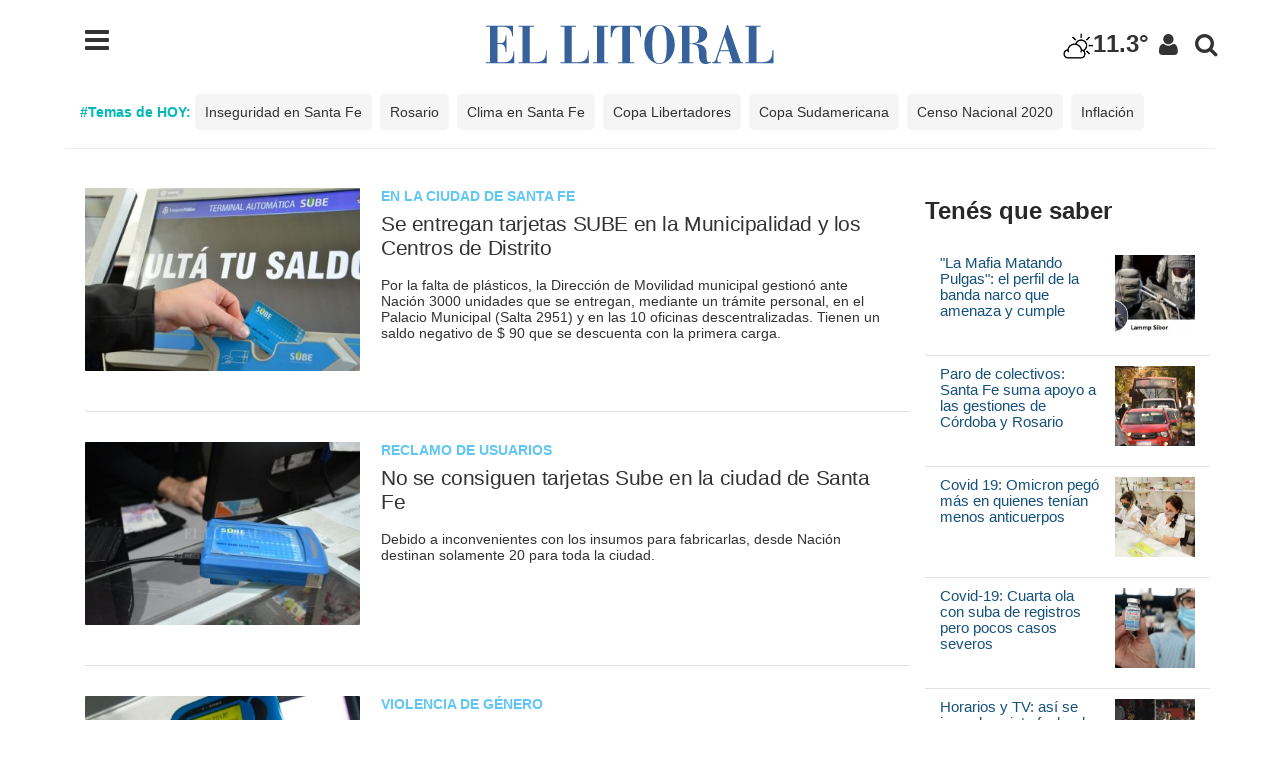

--- FILE ---
content_type: text/html; charset=ISO-8859-1
request_url: https://opcionales.ellitoral.com/index.php/temas/Tarjeta-SUBE
body_size: 18518
content:
  <!DOCTYPE html>
<html><head>
<title>Noticias de Tarjeta SUBE - Últimas Noticias     : : El Litoral - Noticias - Santa Fe - Argentina - ellitoral.com : : </title>
<link rel="preconnect" href="https://static.ellitoral.com">

<meta NAME="Copyright" CONTENT="2025 - El Litoral" />
<meta http-equiv="Content-Type" content="text/html; charset=UTF-8"/>
<meta name="ROBOTS" content="all" /><meta name="robots" content="max-image-preview:large"/><meta name="distribution" content="global"/><meta name="rating" content="general"/><meta name="language" content="es_AR"/><meta http-equiv="content-language" content="es_AR"/><meta name="classification" content="noticias, informaciÃ³n, videos, diario, newspaper, podcasts" /><meta name="Googlebot" content="all" />
<meta name="title" content="Noticias de Tarjeta SUBE - Últimas Noticias "/><meta name="description" content="Noticias en Tarjeta-SUBE Últimas noticias de Tarjeta-SUBE - Diario El Litoral ,Noticias,de,Tarjeta,SUBE,-,Últimas,Noticias,,Noticias,en,Tarjeta-SUBE,Últimas,noticias,de,Tarjeta-SUB - Diario El Litoral - ellitoral.com. Noticias hoy actualizadas las 24hs."/><meta name="theme-color" content="#36619a" >
<link rel="dns-prefetch" href="https://static.ellitoral.com">
<link rel="dns-prefetch" href="https://i.e-planning.net">
<link rel="dns-prefetch" href="https://google-analytics.com">
<link rel="dns-prefetch" href="https://maxcdn.bootstrapcdn.com">
<link rel="dns-prefetch" href="https://pagead2.googlesyndication.com">
<link rel="preload" href="https://static.ellitoral.com/img/logoellitoral2.svg" as="image" />
<link rel="preload" href="https://static.ellitoral.com/img/marca_precarga.svg" as="image" />
<link rel="preload" href="https://static.ellitoral.com/js/jquery-2020.min.js?2021" as="script">
<link rel="preload" href="https://static.ellitoral.com/dist/css/bootstrap.css" as="style">
<link rel="preload" href="https://fonts.googleapis.com/css?family=Roboto:400,500,700,900&display=optional" as="style">
<link rel="preload" as="style" href="//maxcdn.bootstrapcdn.com/font-awesome/4.4.0/css/font-awesome.min.css"/>
<link rel="preload" as="font" crossorigin="anonymous" href="//maxcdn.bootstrapcdn.com/font-awesome/4.4.0/fonts/fontawesome-webfont.woff2?v=4.4.0"/>
<link rel="manifest" href="/manifest.json?2020">  
<script src="https://static.ellitoral.com/js/pwacompat.min.js?2021" type="216bcc5e97031058076ffbe8-text/javascript"></script>
<link rel="icon" type="image/png" href="https://www.ellitoral.com/img/pwa_128.png" sizes="128x128" />
<meta name="keywords" content=" ,Noticias,de,Tarjeta,SUBE,-,Últimas,Noticias,,Noticias,en,Tarjeta-SUBE,Últimas,noticias,de,Tarjeta-SUBE,-,Diario,El,Litoral,, ellitoral, el litoral, diario, noticias, Santa Fe, santafe, actualidad Argentina, diario el litoral, diario uno, uno santa fe, rosario3, lacapital, aires de santa fe, lt10digital, colón, unión, fútbol, videos, fotos, audios, noticias de hoy, noticias de santa fe, santa fe hoy" ><meta name="news_keywords" content=" ,Noticias,de,Tarjeta,SUBE,-,Últimas,Noticias,,Noticias,en,Tarjeta-SUBE,Últimas,noticias,de,Tarjeta-SUBE,-,Diario,El,Litoral,, ellitoral, el litoral, diario, noticias, Santa Fe, santafe, actualidad Argentina, diario el litoral, diario uno, uno santa fe, rosario3, lacapital, aires de santa fe, lt10digital, colón, unión, fútbol, videos, fotos, audios, noticias de hoy, noticias de santa fe, santa fe hoy" ><meta property="fb:app_id" content="139920886050377"><meta property="fb:pages" content="136275719722184" /><meta property="og:url" content="https://opcionales.ellitoral.com/index.php/temas/Tarjeta-SUBE"><meta property="og:type" content="article"><meta property="og:title" content='Noticias de Tarjeta SUBE - Últimas Noticias '><meta property="og:description" content="Noticias en Tarjeta-SUBE Últimas noticias de Tarjeta-SUBE - Diario El Litoral">
<script type="application/ld+json" xmlns:deferer="no">{"@context":"https:\/\/schema.org","@type":"Organization","name":"Diario El Litoral","url":"https:\/\/www.ellitoral.com","logo":{"@type":"ImageObject","url":"https:\/\/static.ellitoral.com\/img\/logo-litoral.png","width":439,"height":60}, "sameAs":["https://www.facebook.com/ellitoralcom","https://instagram.com/ellitoral","https://twitter.com/ellitoral","https://plus.google.com/+EllitoralArgentina"]}</script><meta name="twitter:card" content="summary_large_image"><meta name="twitter:site" content="https://www.ellitoral.com"><meta name="twitter:title" content="Noticias de Tarjeta SUBE - Últimas Noticias  "><link rel="canonical" href="https://opcionales.ellitoral.com/index.php/temas/Tarjeta-SUBE" /><link rel="stylesheet" href="https://static.ellitoral.com/css/el-100.css?date=30-11-2021" type="text/css" /><link rel="stylesheet" href="https://static.ellitoral.com/css/resoluciones.css?date=28-09-2021" type="text/css" /><link rel="stylesheet" href="https://static.ellitoral.com/css/estructura-100.css?date=02-2016" type="text/css" /><link rel="stylesheet" href="https://static.ellitoral.com/css/carousel.css" type="text/css" /><link rel="stylesheet" href="https://static.ellitoral.com/css/menu-100.css?date=13-05-2021" type="text/css" /><link rel="stylesheet" href="https://static.ellitoral.com/css/diario_adaptado-100.css?6-11-2018" type="text/css" /><link rel="stylesheet" href="https://static.ellitoral.com/css/jquery-ui.css" />
<script src="/cdn-cgi/scripts/7d0fa10a/cloudflare-static/rocket-loader.min.js" data-cf-settings="216bcc5e97031058076ffbe8-|49"></script><style type="text/css">@font-face {font-family:Roboto;font-style:normal;font-weight:400;src:url(/cf-fonts/s/roboto/5.0.11/vietnamese/400/normal.woff2);unicode-range:U+0102-0103,U+0110-0111,U+0128-0129,U+0168-0169,U+01A0-01A1,U+01AF-01B0,U+0300-0301,U+0303-0304,U+0308-0309,U+0323,U+0329,U+1EA0-1EF9,U+20AB;font-display:optional;}@font-face {font-family:Roboto;font-style:normal;font-weight:400;src:url(/cf-fonts/s/roboto/5.0.11/cyrillic/400/normal.woff2);unicode-range:U+0301,U+0400-045F,U+0490-0491,U+04B0-04B1,U+2116;font-display:optional;}@font-face {font-family:Roboto;font-style:normal;font-weight:400;src:url(/cf-fonts/s/roboto/5.0.11/cyrillic-ext/400/normal.woff2);unicode-range:U+0460-052F,U+1C80-1C88,U+20B4,U+2DE0-2DFF,U+A640-A69F,U+FE2E-FE2F;font-display:optional;}@font-face {font-family:Roboto;font-style:normal;font-weight:400;src:url(/cf-fonts/s/roboto/5.0.11/latin-ext/400/normal.woff2);unicode-range:U+0100-02AF,U+0304,U+0308,U+0329,U+1E00-1E9F,U+1EF2-1EFF,U+2020,U+20A0-20AB,U+20AD-20CF,U+2113,U+2C60-2C7F,U+A720-A7FF;font-display:optional;}@font-face {font-family:Roboto;font-style:normal;font-weight:400;src:url(/cf-fonts/s/roboto/5.0.11/greek/400/normal.woff2);unicode-range:U+0370-03FF;font-display:optional;}@font-face {font-family:Roboto;font-style:normal;font-weight:400;src:url(/cf-fonts/s/roboto/5.0.11/latin/400/normal.woff2);unicode-range:U+0000-00FF,U+0131,U+0152-0153,U+02BB-02BC,U+02C6,U+02DA,U+02DC,U+0304,U+0308,U+0329,U+2000-206F,U+2074,U+20AC,U+2122,U+2191,U+2193,U+2212,U+2215,U+FEFF,U+FFFD;font-display:optional;}@font-face {font-family:Roboto;font-style:normal;font-weight:400;src:url(/cf-fonts/s/roboto/5.0.11/greek-ext/400/normal.woff2);unicode-range:U+1F00-1FFF;font-display:optional;}@font-face {font-family:Roboto;font-style:normal;font-weight:500;src:url(/cf-fonts/s/roboto/5.0.11/greek-ext/500/normal.woff2);unicode-range:U+1F00-1FFF;font-display:optional;}@font-face {font-family:Roboto;font-style:normal;font-weight:500;src:url(/cf-fonts/s/roboto/5.0.11/cyrillic-ext/500/normal.woff2);unicode-range:U+0460-052F,U+1C80-1C88,U+20B4,U+2DE0-2DFF,U+A640-A69F,U+FE2E-FE2F;font-display:optional;}@font-face {font-family:Roboto;font-style:normal;font-weight:500;src:url(/cf-fonts/s/roboto/5.0.11/greek/500/normal.woff2);unicode-range:U+0370-03FF;font-display:optional;}@font-face {font-family:Roboto;font-style:normal;font-weight:500;src:url(/cf-fonts/s/roboto/5.0.11/latin/500/normal.woff2);unicode-range:U+0000-00FF,U+0131,U+0152-0153,U+02BB-02BC,U+02C6,U+02DA,U+02DC,U+0304,U+0308,U+0329,U+2000-206F,U+2074,U+20AC,U+2122,U+2191,U+2193,U+2212,U+2215,U+FEFF,U+FFFD;font-display:optional;}@font-face {font-family:Roboto;font-style:normal;font-weight:500;src:url(/cf-fonts/s/roboto/5.0.11/cyrillic/500/normal.woff2);unicode-range:U+0301,U+0400-045F,U+0490-0491,U+04B0-04B1,U+2116;font-display:optional;}@font-face {font-family:Roboto;font-style:normal;font-weight:500;src:url(/cf-fonts/s/roboto/5.0.11/latin-ext/500/normal.woff2);unicode-range:U+0100-02AF,U+0304,U+0308,U+0329,U+1E00-1E9F,U+1EF2-1EFF,U+2020,U+20A0-20AB,U+20AD-20CF,U+2113,U+2C60-2C7F,U+A720-A7FF;font-display:optional;}@font-face {font-family:Roboto;font-style:normal;font-weight:500;src:url(/cf-fonts/s/roboto/5.0.11/vietnamese/500/normal.woff2);unicode-range:U+0102-0103,U+0110-0111,U+0128-0129,U+0168-0169,U+01A0-01A1,U+01AF-01B0,U+0300-0301,U+0303-0304,U+0308-0309,U+0323,U+0329,U+1EA0-1EF9,U+20AB;font-display:optional;}@font-face {font-family:Roboto;font-style:normal;font-weight:700;src:url(/cf-fonts/s/roboto/5.0.11/cyrillic-ext/700/normal.woff2);unicode-range:U+0460-052F,U+1C80-1C88,U+20B4,U+2DE0-2DFF,U+A640-A69F,U+FE2E-FE2F;font-display:optional;}@font-face {font-family:Roboto;font-style:normal;font-weight:700;src:url(/cf-fonts/s/roboto/5.0.11/latin/700/normal.woff2);unicode-range:U+0000-00FF,U+0131,U+0152-0153,U+02BB-02BC,U+02C6,U+02DA,U+02DC,U+0304,U+0308,U+0329,U+2000-206F,U+2074,U+20AC,U+2122,U+2191,U+2193,U+2212,U+2215,U+FEFF,U+FFFD;font-display:optional;}@font-face {font-family:Roboto;font-style:normal;font-weight:700;src:url(/cf-fonts/s/roboto/5.0.11/cyrillic/700/normal.woff2);unicode-range:U+0301,U+0400-045F,U+0490-0491,U+04B0-04B1,U+2116;font-display:optional;}@font-face {font-family:Roboto;font-style:normal;font-weight:700;src:url(/cf-fonts/s/roboto/5.0.11/greek/700/normal.woff2);unicode-range:U+0370-03FF;font-display:optional;}@font-face {font-family:Roboto;font-style:normal;font-weight:700;src:url(/cf-fonts/s/roboto/5.0.11/vietnamese/700/normal.woff2);unicode-range:U+0102-0103,U+0110-0111,U+0128-0129,U+0168-0169,U+01A0-01A1,U+01AF-01B0,U+0300-0301,U+0303-0304,U+0308-0309,U+0323,U+0329,U+1EA0-1EF9,U+20AB;font-display:optional;}@font-face {font-family:Roboto;font-style:normal;font-weight:700;src:url(/cf-fonts/s/roboto/5.0.11/latin-ext/700/normal.woff2);unicode-range:U+0100-02AF,U+0304,U+0308,U+0329,U+1E00-1E9F,U+1EF2-1EFF,U+2020,U+20A0-20AB,U+20AD-20CF,U+2113,U+2C60-2C7F,U+A720-A7FF;font-display:optional;}@font-face {font-family:Roboto;font-style:normal;font-weight:700;src:url(/cf-fonts/s/roboto/5.0.11/greek-ext/700/normal.woff2);unicode-range:U+1F00-1FFF;font-display:optional;}@font-face {font-family:Roboto;font-style:normal;font-weight:900;src:url(/cf-fonts/s/roboto/5.0.11/latin/900/normal.woff2);unicode-range:U+0000-00FF,U+0131,U+0152-0153,U+02BB-02BC,U+02C6,U+02DA,U+02DC,U+0304,U+0308,U+0329,U+2000-206F,U+2074,U+20AC,U+2122,U+2191,U+2193,U+2212,U+2215,U+FEFF,U+FFFD;font-display:optional;}@font-face {font-family:Roboto;font-style:normal;font-weight:900;src:url(/cf-fonts/s/roboto/5.0.11/cyrillic-ext/900/normal.woff2);unicode-range:U+0460-052F,U+1C80-1C88,U+20B4,U+2DE0-2DFF,U+A640-A69F,U+FE2E-FE2F;font-display:optional;}@font-face {font-family:Roboto;font-style:normal;font-weight:900;src:url(/cf-fonts/s/roboto/5.0.11/latin-ext/900/normal.woff2);unicode-range:U+0100-02AF,U+0304,U+0308,U+0329,U+1E00-1E9F,U+1EF2-1EFF,U+2020,U+20A0-20AB,U+20AD-20CF,U+2113,U+2C60-2C7F,U+A720-A7FF;font-display:optional;}@font-face {font-family:Roboto;font-style:normal;font-weight:900;src:url(/cf-fonts/s/roboto/5.0.11/vietnamese/900/normal.woff2);unicode-range:U+0102-0103,U+0110-0111,U+0128-0129,U+0168-0169,U+01A0-01A1,U+01AF-01B0,U+0300-0301,U+0303-0304,U+0308-0309,U+0323,U+0329,U+1EA0-1EF9,U+20AB;font-display:optional;}@font-face {font-family:Roboto;font-style:normal;font-weight:900;src:url(/cf-fonts/s/roboto/5.0.11/cyrillic/900/normal.woff2);unicode-range:U+0301,U+0400-045F,U+0490-0491,U+04B0-04B1,U+2116;font-display:optional;}@font-face {font-family:Roboto;font-style:normal;font-weight:900;src:url(/cf-fonts/s/roboto/5.0.11/greek/900/normal.woff2);unicode-range:U+0370-03FF;font-display:optional;}@font-face {font-family:Roboto;font-style:normal;font-weight:900;src:url(/cf-fonts/s/roboto/5.0.11/greek-ext/900/normal.woff2);unicode-range:U+1F00-1FFF;font-display:optional;}</style>
<script src="https://static.ellitoral.com/js/jquery-2020.min.js?2021" type="216bcc5e97031058076ffbe8-text/javascript"></script><script src="https://static.ellitoral.com/js/lockfixed.js" async defer type="216bcc5e97031058076ffbe8-text/javascript"></script><link rel="stylesheet" href="https://maxcdn.bootstrapcdn.com/font-awesome/4.4.0/css/font-awesome.min.css"><link href="https://static.ellitoral.com/dist/css/bootstrap.css" rel="stylesheet" type="text/css" /><link rel="shortcut icon" href="https://static.ellitoral.com/assets/ico/favicon.ico"><link rel="apple-touch-icon-precomposed" sizes="144x144" href="https://static.ellitoral.com/assets/ico/apple-touch-icon-144-precomposed.png"><link rel="apple-touch-icon-precomposed" sizes="114x114" href="https://static.ellitoral.com/assets/ico/apple-touch-icon-114-precomposed.png"><link rel="apple-touch-icon-precomposed" sizes="72x72" href="https://static.ellitoral.com/assets/ico/apple-touch-icon-72-precomposed.png"><link rel="apple-touch-icon-precomposed" href="https://static.ellitoral.com/assets/ico/apple-touch-icon-57-precomposed.png"><meta name='viewport' content='width=device-width, initial-scale=1'><script async defer type="216bcc5e97031058076ffbe8-text/javascript" src="https://static.ellitoral.com/js/utiles.js"></script><script type="216bcc5e97031058076ffbe8-text/javascript" src="https://static.ellitoral.com/js/scrolltotop.js?10-2020" async defer></script><script type="216bcc5e97031058076ffbe8-text/javascript" async defer src="https://static.ellitoral.com/js/librerias.js"></script><script async src="https://securepubads.g.doubleclick.net/tag/js/gpt.js" type="216bcc5e97031058076ffbe8-text/javascript"></script>

 
<script async defer crossorigin="anonymous" src="https://connect.facebook.net/es_LA/sdk.js#xfbml=1&version=v10.0" nonce="M21eD7Vg" type="216bcc5e97031058076ffbe8-text/javascript"></script>
<link rel="stylesheet" href="https://static.ellitoral.com/js/fancybox/jquery.fancybox.min.css" type="text/css" /><script type="216bcc5e97031058076ffbe8-text/javascript" src="https://static.ellitoral.com/js/fancybox/jquery.fancybox.min.js?v=1.1"></script>
<link rel="stylesheet" type="text/css" href="https://static.ellitoral.com/js/slick/slick/slick.css"  charset="UTF-8"/><link rel="stylesheet" type="text/css" href="https://static.ellitoral.com/js/slick/slick/slick-theme.css"  charset="UTF-8"/><script type="216bcc5e97031058076ffbe8-text/javascript" src="https://static.ellitoral.com/js/slick/slick/slick.min.js"></script>
<link rel="stylesheet" href="https://static.ellitoral.com/css/owlcarousel/owl.carousel.min.css"><link rel="stylesheet" href="https://static.ellitoral.com/css/owlcarousel/owl.theme.default.min.css"><script src="https://static.ellitoral.com/js/owlcarousel/owl.carousel.min.js" defer type="216bcc5e97031058076ffbe8-text/javascript"></script>


<META HTTP-EQUIV="refresh"  content="600" ><style>
  link[rel="manifest"] {
      --pwacompat-splash-font: bold 24px Cursive;
    }
@font-face {font-display:swap!important}
.menu-scroll {
    overflow-x: hidden;
    overflow-y: scroll;
}
.menu-desplegable-cont-fix {
    width: 100%;
    height: 100%;
	width:350px;
    overflow-x: hidden;
}
.menu-bloques-header .menu-bloques-contacto {
    position: absolute;
    right: 100px;
    top: 20px;
	color: #000;
    float: right;
    font-size: 15px;
    text-transform: none;
    line-height: 15px;
    margin: 5px 0;
    font-weight: bold;

}
.img-responsive{width:auto} 
.menu-bloques-header .menu-bloques-search {
    position: absolute;
    right: 150px;
    top: 20px;
	color: #000;
    float: right;
    font-size: 15px;
    text-transform: none;
    line-height: 15px;
    margin: 5px 0;
    font-weight: bold;

}
</style>
<script async src="https://securepubads.g.doubleclick.net/tag/js/gpt.js" type="216bcc5e97031058076ffbe8-text/javascript"></script>
<script language="javascript" src="/google/admanager/head.js?05-11-2020" type="216bcc5e97031058076ffbe8-text/javascript"></script>
</head>
<body id='nota' data-section="um/temas">
<!-- cabezal e-planning -->
<script language="JavaScript" type="216bcc5e97031058076ffbe8-text/javascript"><!--
var eplDoc = document; var eplLL = false;
var eS1 = 'us.img.e-planning.net';var eplArgs = { iIF:1,sV:schemeLocal() + "://ads.e-planning.net/",vV:"4",sI:"6b9b",sec:"UMTemas",eIs:["3ra1","3ra2","3ra3", "3ra4","3ra5","3ra6","FlyAd","TopExpandible"] };
function eplCheckStart() {
	if (document.epl) {
		var e = document.epl;
		if (e.eplReady()) {
			return true;
		} else {
			e.eplInit(eplArgs);
			if (eplArgs.custom) {
				for (var s in eplArgs.custom) {
					document.epl.setCustomAdShow(s, eplArgs.custom[s]);
				}
			}
			return e.eplReady();		
		}
	} else {
		if (eplLL) return false;
		if (!document.body) return false; var eS2; var dc = document.cookie;
		var cookieName = ('https' === schemeLocal() ? 'EPLSERVER_S' : 'EPLSERVER') + '=';
		var ci = dc.indexOf(cookieName);
		if (ci != -1) {
			ci += cookieName.length; var ce = dc.indexOf(';', ci);
			if (ce == -1) ce = dc.length;
			eS2 = dc.substring(ci, ce);
		}
		var eIF = document.createElement('IFRAME');
		eIF.src = 'about:blank'; eIF.id = 'epl4iframe'; eIF.name = 'epl4iframe';
		eIF.width=0; eIF.height=0; eIF.style.width='0px'; eIF.style.height='0px';
		eIF.style.display='none'; document.body.appendChild(eIF);
		
		var eIFD = eIF.contentDocument ? eIF.contentDocument : eIF.document;
		eIFD.open();eIFD.write('<html><head><title>e-planning</title></head><bo'+'dy></bo'+'dy></html>');eIFD.close();
		var s = eIFD.createElement('SCRIPT');
		s.src = schemeLocal() + '://' + (eS2?eS2:eS1) +'/layers/epl-41.js';
		eIFD.body.appendChild(s);
		if (!eS2) {
			var ss = eIFD.createElement('SCRIPT');
			ss.src = schemeLocal() + '://ads.e-planning.net/egc/4/40bd';
			eIFD.body.appendChild(ss);
		}
		eplLL = true;
		return false;
	}
}
eplCheckStart();
function eplSetAdM(eID,custF) {
	try{ // modificación propia para evitar error js

	if (eplCheckStart()) {
		if (custF) { document.epl.setCustomAdShow(eID,eplArgs.custom[eID]); }
		document.epl.showSpace(eID);
	} else {
		var efu = 'eplSetAdM("'+eID+'", '+ (custF?'true':'false') +');';
		setTimeout(efu, 250);	
	}
	}
	catch(err){
	// no hago nada
	}
}


function eplAD4M(eID,custF) {
	document.write('<div id="eplAdDiv'+eID+'"></div>');
	if (custF) {
	    if (!eplArgs.custom) { eplArgs.custom = {}; }
	    eplArgs.custom[eID] = custF;
	}
	eplSetAdM(eID, custF?true:false);
}
function schemeLocal() {
	if (document.location.protocol) {
		protocol = document.location.protocol;
	} else {
		protocol = window.top.location.protocol;
	}
	if (protocol) {
		if (protocol.indexOf('https') !== -1) {
			return 'https';
		} else {
			return 'http';
		}
	}
}
//--></script><!-- FIN cabezal e-planning -->
<!-- publi flyad -->
<script type="216bcc5e97031058076ffbe8-text/javascript">eplAD4M("FlyAd");</script><!-- FIN publi flyad -->
<div id="contenedor">
<div id="superior" class="container-fluid">
<!-- HEADER -->
<div id='headertag'>
<div class="container">
         <div class="row">
         	<div class="col-md-3 col-sm-1 col-xs-1" style=" margin:0 auto; padding:30px; text-align:left;">	
          	<div class="sprite-menu sprite-menu">
            <a onclick="if (!window.__cfRLUnblockHandlers) return false; $('#sidebar').toggleClass('active'); $('#headertag').toggleClass('opacidad');" data-cf-modified-216bcc5e97031058076ffbe8-=""><i class="fa fa-menu fa-2x fa-lg" aria-hidden="true"></i></a>  
            </div>
          </div>
          	<div class="col-md-6 col-sm-8 col-xs-8  logo" style="text-align:center; padding-top:10px;"><a href="https://www.ellitoral.com" title="El Litoral - Santa Fe - ellitoral.com"><img src="https://static.ellitoral.com/img/logoellitoral2.svg" width="308" height="42" loading='lazy' style="display: inline;" class="img-responsive" alt="El Litoral Santa Fe - ellitoral.com" hspace="0" vspace="0" border="0" title="El Litoral - Santa Fe - ellitoral.com" /></a></div>
          	<div class="col-md-3 col-sm-3 col-xs-1 marginado_cabezal_redes">
            	<ul class="nav navbar-nav navbar-right"> 
                	<li><div style="padding-top:14px;"><a href="https://www.ellitoral.com/index.php/servicios/clima" title="Clima - Altura rios - Pronostico extendido" class="clima_home_dato">
          <div id="boton_c" width="60px"><img src='//static.ellitoral.com/img/clima/02.png' class='hidden-xs' height='30' alt='Despejado con neblina'>11.3&deg;</div>          </a></div></li> 
                    <li class="hidden-xs"><div class="sprite-compartir sprite-usuario" style=" margin-top:15px;"><a href="/index.php/servicios/loguear/" target="_blank"><i class="fa fa-usuario fa-lg" aria-hidden="true"></i></a></div></li> 
                    <li class="hidden-xs"><div class="sprite-compartir sprite-search" style=" margin-top:15px;"> <a title="Buscador de Noticias" href="https://www.ellitoral.com/index.php/busqueda"><i class="fa fa-search fa-lg" aria-hidden="true"></i></a></div></li>
                </ul>
            </div>
         </div>
 </div>
 <nav id='sidebar' class="menu-desplegable-cont">
    <div></div>
    <div class="menu-desplegable-cont-fix menu-scroll">
    <div class="menu-bloques-header">
    <div class="menu-bloques-search"><div class="sprite-compartir sprite-search2"><a title="Buscador de Noticias" href="https://www.ellitoral.com/index.php/busqueda"><i class="fa fa-search fa-lg" aria-hidden="true"></i></a></div></div>
    <div class="menu-bloques-close" onclick="if (!window.__cfRLUnblockHandlers) return false; javascript:$('#sidebar').toggleClass('active'); $('#headertag').toggleClass('opacidad');" data-cf-modified-216bcc5e97031058076ffbe8-=""><div class="sprite-compartir sprite-close"><i class="fa fa-close" style="top:5px;"></i></div></div>
    <div class="menu-bloques-contacto">  <div class="sprite-compartir sprite-contacto"><a href="/index.php/servicios/contacto_diario" title="Contacto"><i class="fa fa-contacto" aria-hidden="true" style="cursor:pointer;"></i></a></div>
     </div>
     </div>
      <div class="menu-bloques-header"><a href='/'><strong>EL LITORAL</strong></a></div>
      <ul class="menu-bloques-list">       
 
<div class="tema_menu"><style>.tema_home {    width: 100%;   max-width: 1150px;    margin: 0 auto;    list-style: none;    font-size: 14px;
    padding: 0 15px 15px 15px;    border-bottom: 1px solid #ebebeb;  margin-bottom: 20px;    margin-top: 10px; max-height:100px; overflow:hidden}</style>
	<div class="tema_home desplazar"><b style="color:#00B8B8">#Temas de HOY: </b><span title="Temas de HOY"><a href='/index.php/temas/Inseguridad-en-Santa-Fe'>Inseguridad en Santa Fe</a>&nbsp;&nbsp;<a href='/index.php/temas/Rosario'>Rosario</a>&nbsp;&nbsp;<a href='/index.php/temas/Clima-en-Santa-Fe'>Clima en Santa Fe</a>&nbsp;&nbsp;<a href='/index.php/temas/Copa-Libertadores'>Copa Libertadores</a>&nbsp;&nbsp;<a href='/index.php/temas/Copa-Sudamericana'>Copa Sudamericana</a>&nbsp;&nbsp;<a href='/index.php/temas/Censo-Nacional-2020'>Censo Nacional 2020</a>&nbsp;&nbsp;<a href='/index.php/temas/Inflación'>Inflación</a>&nbsp;&nbsp;</span>
</div>
</div>
<li><a href='/index.php/titulos'>Todos los Títulos</a><br/></li>
 
<li><a href='/index.php/um/area_metropolitana'>&Aacute;rea Metropolitana</a><br/></li>
 
<li><a href='/index.php/um/sucesos'>Sucesos</a></li>
 
<li><a href='/index.php/um/deportes'>Deportes</a></li>
 
<li><a href='/index.php/um/politica'>Política | Econom&iacute;a</a></li>
 
<li><a href='/index.php/um/regionales'>Regionales</a></li>
 
<li><a href='/index.php/um/opinion'>Opini&oacute;n</a></li>
 
<li><a href='/index.php/temas/Filtrado'>Filtrado</a></li>
 
<li><a href='/index.php/temas/Tecno'>Tecno</a></li>

<li><a href='/index.php/um/escenariosysociedad'> Escenarios & Sociedad</a></li>

<li><a href='/index.php/um/sabalera'>Actualidad Sabalera</a></li>
 
<li><a href='/index.php/um/tatengue'>Actualidad Tatengue</a></li>
 
<li><a href='/index.php/fotos-hd' target="_blank">Multimedia</a></li>
 
<li><a href='https://www.ellitoral.com/index.php/ranking' target="_blank">Ranking de Noticias</a></li>

<li><a href='/index.php/temas/Contenido-Patrocinado' target="_blank" style="color:#9961d8; font-weight:500;">Contenido Patrocinado</a></li>
<div style='margin:15px 0px 15px 0px; border-bottom:1px solid #CCC;'></div>
<li><a href='/index.php/edicionimpresa'>Edición Impresa</a></li>
 
<li><a href='/index.php/edicionesanteriores'>Ediciones Anteriores</a></li>
 
<li><a href='/index.php/servicios/necrologicas/index.php'>Necrológicas</a></li>
<div style='margin:15px 0px 15px 0px; border-bottom:1px solid #CCC;'></div>
<li><a href='/index.php/participacion/periodismo'>Periodismo Ciudadano</a></li>
 
<li><a href='/index.php/temas/'>Temas y Autores</a></li>
 
<li><a href='/index.php/servicios'>Servicios</a></li>
 
<li><a href='/index.php/servicios/clima'>Clima</a></li>
 
<li><a href='/index.php/temas/El-Litoral-Podcasts' target="_blank">Podcasts</a></li>
 
<li><a href='/index.php/radios/' target="_blank">Radios <span style="color:#ff0000; font-weight:bold;">en vivo</span></a></li>
<div class="menu-bloques-header" style="margin-top:40px">Nuestros Sitios</div>
<div style="">
 
<li><a href='http://www.campolitoral.com.ar/'>CampoLitoral</a><br/></li>
 
<li><a href='http://nosotros.ellitoral.com/'>Revista Nosotros</a></li>
 
<li><a href='https://www.ellitoral.com/clasificados/'>Clasificados</a></li>
 
<li><a href='https://www.ellitoral.com/clasificados/index.php/guia-comercial-santafe'>Guía Comercial</a></li>
 
<li><a href='http://www.cableydiario.com/'>CYD Litoral</a></li>
<div class="menu-bloques-header" style="margin-top:40px">Medios Asociados</div>

 
<li><a href='http://www.miradorprovincial.com/' target="_blank">Mirador Provincial</a></li>
 
<li><a href='https://www.notife.com/' target="_blank">Notife</a></li>
 
<li><a href="http://www.vivimejorsf.com.ar/" title="VivíMejor" target="_blank">Viv&iacute; Mejor</a></li>
 
<li><a href="https://www.puertonegocios.com/" title="Puerto Negocios" target="_blank">Puerto Negocios</a></li>
 
<li><a href="https://www.ellitoral.com/index.php/especiales/educacionsf/" title="Educacion SF" target="_blank">Educacion SF</a></li>
 
</div>
         </ul>
      <!-- social -->
      <div id="menu-iconos-redes">
      <div class="sprite-compartir sprite-facebook"><a href="https://www.facebook.com/ellitoralcom" title="Facebook"> <i class="fa fa-facebook" aria-hidden="true"></i></a></div>
      <div class="sprite-compartir sprite-twitter"><a href="https://twitter.com/ellitoral" title="Twitter"> <i class="fa fa-twitter" aria-hidden="true"></i></a> </div>
      <div class="sprite-compartir sprite-instagram"><a href="https://www.instagram.com/ellitoral" title="Instagram"><i class="fa fa-instagram" aria-hidden="true"></i></a></div>
      <div class="sprite-compartir sprite-youtube"><a href="https://youtube.com/ellitoralcom" title="Youtube"> <i class="fa fa-youtube" aria-hidden="true"></i></a></div>
      <div class="sprite-compartir sprite-whatsapp"> <a href="/index.php/participacion/periodismo-whatsapp" title="Whasapp Periodismo"><i class="fa fa-whatsapp" aria-hidden="true"></i></a> </div></div>
      <!-- social --> 
    </div>
  </nav>
</div><style>.tema_home {    width: 100%;   max-width: 1150px;    margin: 0 auto;    list-style: none;    font-size: 14px;
    padding: 0 15px 15px 15px;    border-bottom: 1px solid #ebebeb;  margin-bottom: 20px;    margin-top: 10px; max-height:100px; overflow:hidden}</style>
	<div class="tema_home desplazar"><b style="color:#00B8B8">#Temas de HOY: </b><span title="Temas de HOY"><a href='/index.php/temas/Inseguridad-en-Santa-Fe'>Inseguridad en Santa Fe</a>&nbsp;&nbsp;<a href='/index.php/temas/Rosario'>Rosario</a>&nbsp;&nbsp;<a href='/index.php/temas/Clima-en-Santa-Fe'>Clima en Santa Fe</a>&nbsp;&nbsp;<a href='/index.php/temas/Copa-Libertadores'>Copa Libertadores</a>&nbsp;&nbsp;<a href='/index.php/temas/Copa-Sudamericana'>Copa Sudamericana</a>&nbsp;&nbsp;<a href='/index.php/temas/Censo-Nacional-2020'>Censo Nacional 2020</a>&nbsp;&nbsp;<a href='/index.php/temas/Inflación'>Inflación</a>&nbsp;&nbsp;</span>
</div>
 
<!-- FIN HEADER -->
<!-- publi explandible -->
<center id='expandible' class='container' style='margin-bottom:3px; overflow:hidden'>
<script type="216bcc5e97031058076ffbe8-text/javascript">eplAD4M("TopExpandible");</script></center>
<!-- FIN publi explandible -->    
</div>
<div id="fb-root" style="display:none"></div>
<!-- CONTENIDO -->
 <!-- CUERPO CENTRAL (COLUMNA UNO Y DOS) -->
<!-- CUERPO CENTRAL (COLUMNA UNO Y DOS) -->
<div class="container">
  <div class="row sinmargin"> 
    <!-- COLUMNA UNO-->
    <div class="col-xs-12 col-sm-12 col-md-8 col-lg-9">
      <div class="hentry">
<h1 class="interior_seccion entry-title">Últimas Noticias de "Tarjeta SUBE"</h1>
<div class="interior_linea"></div>
&nbsp;
<div id="listado_notas" class="entry-content" style="margin-bottom:60px;">

        <article class="hentry hnews">
          <div class="content_gral">
            <div class="col-xs-5 col-sm-4 col-md-4 col-lg-4 sinpadding">
              <figure class="cap-bot"> <a href='/index.php/id_um/349100-se-entregan-tarjetas-sube-en-la-municipalidad-y-los-centros-de-distrito-en-la-ciudad-de-santa-fe-area-metropolitana-en-la-ciudad-de-santa-fe.html'><img border="0" alt='Se entregan tarjetas SUBE en la Municipalidad y los Centros de Distrito' loading='lazy' width='361' height='240'  class='' src='https://static.ellitoral.com/um/fotos/449815_a33_m.jpg'></a></figure>
            </div>
            <div class="col-xs-7 col-sm-8 col-md-8 col-lg-8 sinpadding">
              <div class="cajas_cajatxt"><a href="/index.php/um/area_metropolitana" title='Área Metropolitana' class='cajas_listado_notas'>En la ciudad de Santa Fe</a>
                <div class="cajas_titulo entry-title">
                  <h1 class='um_titulo entry-title url'><a href="/index.php/id_um/349100-se-entregan-tarjetas-sube-en-la-municipalidad-y-los-centros-de-distrito-en-la-ciudad-de-santa-fe-area-metropolitana-en-la-ciudad-de-santa-fe.html" rel='bookmark' title='Se entregan tarjetas SUBE en la Municipalidad y los Centros de Distrito'>Se entregan tarjetas SUBE en la Municipalidad y los Centros de Distrito</a></h1>
                  <div class="copete_home entry-summary hidden-xs hidden-sm">Por la falta de pl&aacute;sticos, la Direcci&oacute;n de Movilidad municipal gestion&oacute; ante Naci&oacute;n 3000 unidades que se entregan, mediante un tr&aacute;mite personal, en el Palacio Municipal (Salta 2951) y en las 10 oficinas descentralizadas. Tienen un saldo negativo de $ 90 que se descuenta con la primera carga.  </div>
                </div>
              </div>
            </div>
          </div>
        </article>



        <article class="hentry hnews">
          <div class="content_gral">
            <div class="col-xs-5 col-sm-4 col-md-4 col-lg-4 sinpadding">
              <figure class="cap-bot"> <a href='/index.php/id_um/348104-no-se-consiguen-tarjetas-sube-en-la-ciudad-de-santa-fe-reclamo-de-usuarios-area-metropolitana-reclamo-de-usuarios.html'><img border="0" alt='No se consiguen tarjetas Sube en la ciudad de Santa Fe' loading='lazy' width='361' height='240'  class='' src='https://static.ellitoral.com/um/fotos/448231_sube_m.jpg'></a></figure>
            </div>
            <div class="col-xs-7 col-sm-8 col-md-8 col-lg-8 sinpadding">
              <div class="cajas_cajatxt"><a href="/index.php/um/area_metropolitana" title='Área Metropolitana' class='cajas_listado_notas'>Reclamo de usuarios </a>
                <div class="cajas_titulo entry-title">
                  <h1 class='um_titulo entry-title url'><a href="/index.php/id_um/348104-no-se-consiguen-tarjetas-sube-en-la-ciudad-de-santa-fe-reclamo-de-usuarios-area-metropolitana-reclamo-de-usuarios.html" rel='bookmark' title='No se consiguen tarjetas Sube en la ciudad de Santa Fe'>No se consiguen tarjetas Sube en la ciudad de Santa Fe</a></h1>
                  <div class="copete_home entry-summary hidden-xs hidden-sm">Debido a inconvenientes con los insumos para fabricarlas, desde Naci&oacute;n destinan solamente 20 para toda la ciudad.    &nbsp;  </div>
                </div>
              </div>
            </div>
          </div>
        </article>



        <article class="hentry hnews">
          <div class="content_gral">
            <div class="col-xs-5 col-sm-4 col-md-4 col-lg-4 sinpadding">
              <figure class="cap-bot"> <a href='/index.php/id_um/302334-la-tarjeta-sube-se-suma-a-la-campana-de-difusion-de-la-linea-144-violencia-de-genero-nacionales-violencia-de-genero.html'><img border="0" alt='La tarjeta SUBE se suma a la campaña de difusión de la Línea 144' loading='lazy' width='400' height='266'  class='' src='https://static.ellitoral.com/um/fotos/380756_sube_m.jpg'></a></figure>
            </div>
            <div class="col-xs-7 col-sm-8 col-md-8 col-lg-8 sinpadding">
              <div class="cajas_cajatxt"><a href="/index.php/um/nacionales" title='Nacionales' class='cajas_listado_notas'>Violencia de género</a>
                <div class="cajas_titulo entry-title">
                  <h1 class='um_titulo entry-title url'><a href="/index.php/id_um/302334-la-tarjeta-sube-se-suma-a-la-campana-de-difusion-de-la-linea-144-violencia-de-genero-nacionales-violencia-de-genero.html" rel='bookmark' title='La tarjeta SUBE se suma a la campaña de difusión de la Línea 144'>La tarjeta SUBE se suma a la campaña de difusión de la Línea 144</a></h1>
                  <div class="copete_home entry-summary hidden-xs hidden-sm">En el dorso de las tarjetas SUBE de todo el pa&iacute;s se difundir&aacute;n los canales de atenci&oacute;n, asesoramiento y contenci&oacute;n en casos de violencia. La iniciativa forma parte de la campa&ntilde;a de difusi&oacute;n de la L&iacute;nea 144 en el sistema ferroviario del Plan Nacional de Acci&oacute;n contra las Violencias por Motivos de G&eacute;nero 2020-2022.    &nbsp;  </div>
                </div>
              </div>
            </div>
          </div>
        </article>



        <article class="hentry hnews">
          <div class="content_gral">
            <div class="col-xs-5 col-sm-4 col-md-4 col-lg-4 sinpadding">
              <figure class="cap-bot"> <a href='/index.php/id_um/298469-hubo-un-40-menos-de-gente-en-espacios-verdes-durante-la-pandemia-en-la-capital-datos-de-google-area-metropolitana.html'><img border="0" alt='Hubo un 40% menos de gente en espacios verdes durante la pandemia en La Capital' loading='lazy' width='312' height='207'  class='' src='https://static.ellitoral.com/um/fotos/377088_bulevar_pandemia_m.jpg'></a></figure>
            </div>
            <div class="col-xs-7 col-sm-8 col-md-8 col-lg-8 sinpadding">
              <div class="cajas_cajatxt"><a href='//opcionales.ellitoral.com/index.php/id_um/298469-hubo-un-40-menos-de-gente-en-espacios-verdes-durante-la-pandemia-en-la-capital-datos-de-google-area-metropolitana.html' title='Coronavirus' class='cajas_listado_notas'>Coronavirus</a>
                <div class="cajas_titulo entry-title">
                  <h1 class='um_titulo entry-title url'><a href="/index.php/id_um/298469-hubo-un-40-menos-de-gente-en-espacios-verdes-durante-la-pandemia-en-la-capital-datos-de-google-area-metropolitana.html" rel='bookmark' title='Hubo un 40% menos de gente en espacios verdes durante la pandemia en La Capital'>Hubo un 40% menos de gente en espacios verdes durante la pandemia en La Capital</a></h1>
                  <div class="copete_home entry-summary hidden-xs hidden-sm">En las ciudades del Departamento, el movimiento hacia tiendas de comercios y ocio baj&oacute; un 22 % respecto a enero y febrero del 2020. La informaci&oacute;n fue obtenida tras analizar el traslado de personas con celulares 4G.&nbsp;  </div>
                </div>
              </div>
            </div>
          </div>
        </article>



        <article class="hentry hnews">
          <div class="content_gral">
            <div class="col-xs-5 col-sm-4 col-md-4 col-lg-4 sinpadding">
              <figure class="cap-bot"> <a href='/index.php/id_um/298406-sube-parana-cerro-la-oficina-por-casos-de-covid-entre-rios-regionales-entre-rios.html'><img border="0" alt='Sube Paraná cerró la oficina por casos de Covid' loading='lazy' width='312' height='207'  class='posload' src='https://static.ellitoral.com/um/fotos/377017_10_m.jpg'></a></figure>
            </div>
            <div class="col-xs-7 col-sm-8 col-md-8 col-lg-8 sinpadding">
              <div class="cajas_cajatxt"><a href="/index.php/um/regionales" title='Regionales' class='cajas_listado_notas'>Entre Ríos</a>
                <div class="cajas_titulo entry-title">
                  <h1 class='um_titulo entry-title url'><a href="/index.php/id_um/298406-sube-parana-cerro-la-oficina-por-casos-de-covid-entre-rios-regionales-entre-rios.html" rel='bookmark' title='Sube Paraná cerró la oficina por casos de Covid'>Sube Paraná cerró la oficina por casos de Covid</a></h1>
                  <div class="copete_home entry-summary hidden-xs hidden-sm">Comunicaron que ante la presencia de casos positivos debieron aislar a gran parte del personal. Reabrir&aacute;n el martes.  </div>
                </div>
              </div>
            </div>
          </div>
        </article>



        <article class="hentry hnews">
          <div class="content_gral">
            <div class="col-xs-5 col-sm-4 col-md-4 col-lg-4 sinpadding">
              <figure class="cap-bot"> <a href='/index.php/id_um/284021-como-tramitar-el-boleto-escolar-de-la-ciudad-de-santa-fe-vuelven-las-clases-area-metropolitana-vuelven-las-clases.html'><img border="0" alt='Cómo tramitar el boleto escolar de la ciudad de Santa Fe' loading='lazy' width='312' height='207'  class='posload' src='https://static.ellitoral.com/um/fotos/358169_1_m.jpg'></a></figure>
            </div>
            <div class="col-xs-7 col-sm-8 col-md-8 col-lg-8 sinpadding">
              <div class="cajas_cajatxt"><a href="/index.php/um/area_metropolitana" title='Área Metropolitana' class='cajas_listado_notas'>Vuelven las clases</a>
                <div class="cajas_titulo entry-title">
                  <h1 class='um_titulo entry-title url'><a href="/index.php/id_um/284021-como-tramitar-el-boleto-escolar-de-la-ciudad-de-santa-fe-vuelven-las-clases-area-metropolitana-vuelven-las-clases.html" rel='bookmark' title='Cómo tramitar el boleto escolar de la ciudad de Santa Fe'>Cómo tramitar el boleto escolar de la ciudad de Santa Fe</a></h1>
                  <div class="copete_home entry-summary hidden-xs hidden-sm"></div>
                </div>
              </div>
            </div>
          </div>
        </article>



        <article class="hentry hnews">
          <div class="content_gral">
            <div class="col-xs-5 col-sm-4 col-md-4 col-lg-4 sinpadding">
              <figure class="cap-bot"> <a href='/index.php/id_um/280070-en-rafaela-desde-el-lunes-se-podra-tramitar-el-boleto-educativo-gratuito-transporte-publico-regionales.html'><img border="0" alt='En Rafaela desde el lunes se podrá tramitar el Boleto Educativo Gratuito' loading='lazy' width='312' height='207'  class='posload' src='https://static.ellitoral.com/um/fotos/353111_rafaela_m.jpg'></a></figure>
            </div>
            <div class="col-xs-7 col-sm-8 col-md-8 col-lg-8 sinpadding">
              <div class="cajas_cajatxt"><a href='//opcionales.ellitoral.com/index.php/id_um/280070-en-rafaela-desde-el-lunes-se-podra-tramitar-el-boleto-educativo-gratuito-transporte-publico-regionales.html' title='Rafaela' class='cajas_listado_notas'>Rafaela</a>
                <div class="cajas_titulo entry-title">
                  <h1 class='um_titulo entry-title url'><a href="/index.php/id_um/280070-en-rafaela-desde-el-lunes-se-podra-tramitar-el-boleto-educativo-gratuito-transporte-publico-regionales.html" rel='bookmark' title='En Rafaela desde el lunes se podrá tramitar el Boleto Educativo Gratuito'>En Rafaela desde el lunes se podrá tramitar el Boleto Educativo Gratuito</a></h1>
                  <div class="copete_home entry-summary hidden-xs hidden-sm"></div>
                </div>
              </div>
            </div>
          </div>
        </article>



        <article class="hentry hnews">
          <div class="content_gral">
            <div class="col-xs-5 col-sm-4 col-md-4 col-lg-4 sinpadding">
              <figure class="cap-bot"> <a href='/index.php/id_um/261640-viudas-negras-lo-sedaron-y-le-robaron-hasta-la-sube-cipolletti-sucesos.html'><img border="0" alt='Viudas negras  lo sedaron y le robaron hasta la SUBE' loading='lazy' width='312' height='207'  class='posload' src='https://static.ellitoral.com/um/fotos/329318_policia_neuquen_m.jpg'></a></figure>
            </div>
            <div class="col-xs-7 col-sm-8 col-md-8 col-lg-8 sinpadding">
              <div class="cajas_cajatxt"><a href='//opcionales.ellitoral.com/index.php/id_um/261640-viudas-negras-lo-sedaron-y-le-robaron-hasta-la-sube-cipolletti-sucesos.html' title='Tarjeta SUBE' class='cajas_listado_notas'>Tarjeta SUBE</a>
                <div class="cajas_titulo entry-title">
                  <h1 class='um_titulo entry-title url'><a href="/index.php/id_um/261640-viudas-negras-lo-sedaron-y-le-robaron-hasta-la-sube-cipolletti-sucesos.html" rel='bookmark' title='Viudas negras  lo sedaron y le robaron hasta la SUBE'>Viudas negras  lo sedaron y le robaron hasta la SUBE</a></h1>
                  <div class="copete_home entry-summary hidden-xs hidden-sm">Lo sedujeron y enga&ntilde;aron por las redes sociales; luego, mientras tomaban cerveza en su casa lo drogaron y le robaron. Fueron detenidas.  </div>
                </div>
              </div>
            </div>
          </div>
        </article>



        <article class="hentry hnews">
          <div class="content_gral">
            <div class="col-xs-5 col-sm-4 col-md-4 col-lg-4 sinpadding">
              <figure class="cap-bot"> <a href='/index.php/id_um/252167-suspenderan-las-tarjetas-sube-que-sean-utilizadas-por-trabajadores-no-esenciales-en-caba-y-amba-nacionales.html'><img border="0" alt='Suspenderán las tarjetas SUBE que sean utilizadas por trabajadores no esenciales' loading='lazy' width='312' height='207'  class='posload' src='https://static.ellitoral.com/um/fotos/290873_3541212_m.jpg'></a></figure>
            </div>
            <div class="col-xs-7 col-sm-8 col-md-8 col-lg-8 sinpadding">
              <div class="cajas_cajatxt"><a href='//opcionales.ellitoral.com/index.php/id_um/252167-suspenderan-las-tarjetas-sube-que-sean-utilizadas-por-trabajadores-no-esenciales-en-caba-y-amba-nacionales.html' title='Coronavirus' class='cajas_listado_notas'>Coronavirus</a>
                <div class="cajas_titulo entry-title">
                  <h1 class='um_titulo entry-title url'><a href="/index.php/id_um/252167-suspenderan-las-tarjetas-sube-que-sean-utilizadas-por-trabajadores-no-esenciales-en-caba-y-amba-nacionales.html" rel='bookmark' title='Suspenderán las tarjetas SUBE que sean utilizadas por trabajadores no esenciales'>Suspenderán las tarjetas SUBE que sean utilizadas por trabajadores no esenciales</a></h1>
                  <div class="copete_home entry-summary hidden-xs hidden-sm">El ministro de Transporte, Mario Meoni anunci&oacute; hoy que las tarjetas SUBE que hayan registrado viajes durante m&aacute;s de dos d&iacute;as consecutivos en transporte de pasajeros urbanos de forma interjurisdiccional sin estar vinculadas al Certificado &Uacute;nico Habilitante para la Circulaci&oacute;n (CUHC), &ldquo;ser&aacute;n suspendidas por siete d&iacute;as&quot;. La medida alcanza a la CABA y el AMBA.  </div>
                </div>
              </div>
            </div>
          </div>
        </article>



        <article class="hentry hnews">
          <div class="content_gral">
            <div class="col-xs-5 col-sm-4 col-md-4 col-lg-4 sinpadding">
              <figure class="cap-bot"> <a href='/index.php/id_um/249455-sube-ahora-tambien-resuelve-las-gestiones-por-whatsapp-disponible-en-todo-el-pais-de-8-a-20-hs-area-metropolitana.html'><img border="0" alt='Sube ahora también resuelve las gestiones por whatsapp' loading='lazy' width='312' height='207'  class='posload' src='https://static.ellitoral.com/um/fotos/313908_sube_m.jpg'></a></figure>
            </div>
            <div class="col-xs-7 col-sm-8 col-md-8 col-lg-8 sinpadding">
              <div class="cajas_cajatxt"><a href='//opcionales.ellitoral.com/index.php/id_um/249455-sube-ahora-tambien-resuelve-las-gestiones-por-whatsapp-disponible-en-todo-el-pais-de-8-a-20-hs-area-metropolitana.html' title='Edición Impresa' class='cajas_listado_notas'>Edición Impresa</a>
                <div class="cajas_titulo entry-title">
                  <h1 class='um_titulo entry-title url'><a href="/index.php/id_um/249455-sube-ahora-tambien-resuelve-las-gestiones-por-whatsapp-disponible-en-todo-el-pais-de-8-a-20-hs-area-metropolitana.html" rel='bookmark' title='Sube ahora también resuelve las gestiones por whatsapp'>Sube ahora también resuelve las gestiones por whatsapp</a></h1>
                  <div class="copete_home entry-summary hidden-xs hidden-sm"></div>
                </div>
              </div>
            </div>
          </div>
        </article>



        <article class="hentry hnews">
          <div class="content_gral">
            <div class="col-xs-5 col-sm-4 col-md-4 col-lg-4 sinpadding">
              <figure class="cap-bot"> <a href='/index.php/id_um/232920-amplian-el-saldo-negativo-de-la-tarjeta-sube-a--72-para-los-exceptuados-del-aislamiento-coronavirus-en-argentina-informacion-general.html'><img border="0" alt='Amplían el saldo negativo de la tarjeta SUBE a $ 72 para los exceptuados del aislamiento' loading='lazy' width='310' height='207'  class='posload' src='https://static.ellitoral.com/um/fotos/148484_1_m.jpg'></a></figure>
            </div>
            <div class="col-xs-7 col-sm-8 col-md-8 col-lg-8 sinpadding">
              <div class="cajas_cajatxt"><a href='//opcionales.ellitoral.com/index.php/id_um/232920-amplian-el-saldo-negativo-de-la-tarjeta-sube-a--72-para-los-exceptuados-del-aislamiento-coronavirus-en-argentina-informacion-general.html' title='Tarjeta SUBE' class='cajas_listado_notas'>Tarjeta SUBE</a>
                <div class="cajas_titulo entry-title">
                  <h1 class='um_titulo entry-title url'><a href="/index.php/id_um/232920-amplian-el-saldo-negativo-de-la-tarjeta-sube-a--72-para-los-exceptuados-del-aislamiento-coronavirus-en-argentina-informacion-general.html" rel='bookmark' title='Amplían el saldo negativo de la tarjeta SUBE a $ 72 para los exceptuados del aislamiento'>Amplían el saldo negativo de la tarjeta SUBE a $ 72 para los exceptuados del aislamiento</a></h1>
                  <div class="copete_home entry-summary hidden-xs hidden-sm"></div>
                </div>
              </div>
            </div>
          </div>
        </article>



        <article class="hentry hnews">
          <div class="content_gral">
            <div class="col-xs-5 col-sm-4 col-md-4 col-lg-4 sinpadding">
              <figure class="cap-bot"> <a href='/index.php/id_um/197998-como-cargar-la-tarjeta-sube-frente-al-paro-de-los-kioscos-alternativas-para-los-usuarios-informacion-general.html'><img border="0" alt='Cómo cargar la tarjeta SUBE frente al "paro" de los kioscos' loading='lazy' width='312' height='207'  class='posload' src='https://static.ellitoral.com/um/fotos/248690_sube_m.jpg'></a></figure>
            </div>
            <div class="col-xs-7 col-sm-8 col-md-8 col-lg-8 sinpadding">
              <div class="cajas_cajatxt"><a href='//opcionales.ellitoral.com/index.php/id_um/197998-como-cargar-la-tarjeta-sube-frente-al-paro-de-los-kioscos-alternativas-para-los-usuarios-informacion-general.html' title='Tarjeta SUBE' class='cajas_listado_notas'>Tarjeta SUBE</a>
                <div class="cajas_titulo entry-title">
                  <h1 class='um_titulo entry-title url'><a href="/index.php/id_um/197998-como-cargar-la-tarjeta-sube-frente-al-paro-de-los-kioscos-alternativas-para-los-usuarios-informacion-general.html" rel='bookmark' title='Cómo cargar la tarjeta SUBE frente al "paro" de los kioscos'>Cómo cargar la tarjeta SUBE frente al "paro" de los kioscos</a></h1>
                  <div class="copete_home entry-summary hidden-xs hidden-sm">Es por una medida de fuerza. Tampoco realizar&aacute;n recargas de telefon&iacute;a celular. Conoc&eacute; las alternativas para acreditar saldo desde tu celular.  </div>
                </div>
              </div>
            </div>
          </div>
        </article>



        <article class="hentry hnews">
          <div class="content_gral">
            <div class="col-xs-5 col-sm-4 col-md-4 col-lg-4 sinpadding">
              <figure class="cap-bot"> <a href='/index.php/id_um/195457-como-cargar-la-tarjeta-sube-frente-al-paro-de-los-kioscos-alternativas-para-los-usuarios-informacion-general.html'><img border="0" alt='Cómo cargar la tarjeta SUBE frente al "paro" de los kioscos' loading='lazy' width='312' height='207'  class='posload' src='https://static.ellitoral.com/um/fotos/245279_1_m.jpg'></a></figure>
            </div>
            <div class="col-xs-7 col-sm-8 col-md-8 col-lg-8 sinpadding">
              <div class="cajas_cajatxt"><a href='//opcionales.ellitoral.com/index.php/id_um/195457-como-cargar-la-tarjeta-sube-frente-al-paro-de-los-kioscos-alternativas-para-los-usuarios-informacion-general.html' title='Tarjeta SUBE' class='cajas_listado_notas'>Tarjeta SUBE</a>
                <div class="cajas_titulo entry-title">
                  <h1 class='um_titulo entry-title url'><a href="/index.php/id_um/195457-como-cargar-la-tarjeta-sube-frente-al-paro-de-los-kioscos-alternativas-para-los-usuarios-informacion-general.html" rel='bookmark' title='Cómo cargar la tarjeta SUBE frente al "paro" de los kioscos'>Cómo cargar la tarjeta SUBE frente al "paro" de los kioscos</a></h1>
                  <div class="copete_home entry-summary hidden-xs hidden-sm"></div>
                </div>
              </div>
            </div>
          </div>
        </article>



        <article class="hentry hnews">
          <div class="content_gral">
            <div class="col-xs-5 col-sm-4 col-md-4 col-lg-4 sinpadding">
              <figure class="cap-bot"> <a href='/index.php/id_um/195444-jaqueados-por-la-crisis-los-kiosqueros-no-cargaran-la-sube-el-lunes-y-martes-protestan-porque-el-servicio-no-les-deja-ganancia-area-metropolitana.html'><img border="0" alt='Jaqueados por la crisis, los kiosqueros no cargarán la Sube el lunes y martes' loading='lazy' width='312' height='207'  class='posload' src='https://static.ellitoral.com/um/fotos/245259_ioscos_m.jpg'></a></figure>
            </div>
            <div class="col-xs-7 col-sm-8 col-md-8 col-lg-8 sinpadding">
              <div class="cajas_cajatxt"><a href='//opcionales.ellitoral.com/index.php/id_um/195444-jaqueados-por-la-crisis-los-kiosqueros-no-cargaran-la-sube-el-lunes-y-martes-protestan-porque-el-servicio-no-les-deja-ganancia-area-metropolitana.html' title='Tarjeta SUBE' class='cajas_listado_notas'>Tarjeta SUBE</a>
                <div class="cajas_titulo entry-title">
                  <h1 class='um_titulo entry-title url'><a href="/index.php/id_um/195444-jaqueados-por-la-crisis-los-kiosqueros-no-cargaran-la-sube-el-lunes-y-martes-protestan-porque-el-servicio-no-les-deja-ganancia-area-metropolitana.html" rel='bookmark' title='Jaqueados por la crisis, los kiosqueros no cargarán la Sube el lunes y martes'>Jaqueados por la crisis, los kiosqueros no cargarán la Sube el lunes y martes</a></h1>
                  <div class="copete_home entry-summary hidden-xs hidden-sm">Tampoco realizar&aacute;n cargas virtuales. Ser&aacute; en adhesi&oacute;n a un reclamo a nivel nacional. Adem&aacute;s, advierten por la gran cantidad de cierre de negocios del sector.    &nbsp;  </div>
                </div>
              </div>
            </div>
          </div>
        </article>



        <article class="hentry hnews">
          <div class="content_gral">
            <div class="col-xs-5 col-sm-4 col-md-4 col-lg-4 sinpadding">
              <figure class="cap-bot"> <a href='/index.php/id_um/187703-tarjeta-sube-se-amplia-el-saldo-negativo-a--54-transporte-publico-nacionales.html'><img border="0" alt='Tarjeta SUBE: se amplía el saldo negativo a  $ 54' loading='lazy' width='312' height='207'  class='posload' src='https://static.ellitoral.com/um/fotos/217361_1_m.jpg'></a></figure>
            </div>
            <div class="col-xs-7 col-sm-8 col-md-8 col-lg-8 sinpadding">
              <div class="cajas_cajatxt"><a href='//opcionales.ellitoral.com/index.php/id_um/187703-tarjeta-sube-se-amplia-el-saldo-negativo-a--54-transporte-publico-nacionales.html' title='Tarjeta SUBE' class='cajas_listado_notas'>Tarjeta SUBE</a>
                <div class="cajas_titulo entry-title">
                  <h1 class='um_titulo entry-title url'><a href="/index.php/id_um/187703-tarjeta-sube-se-amplia-el-saldo-negativo-a--54-transporte-publico-nacionales.html" rel='bookmark' title='Tarjeta SUBE: se amplía el saldo negativo a  $ 54'>Tarjeta SUBE: se amplía el saldo negativo a  $ 54</a></h1>
                  <div class="copete_home entry-summary hidden-xs hidden-sm">El saldo negativo de la SUBE ser&aacute; de $ 54 en todo el pa&iacute;s para que los usuarios del transporte p&uacute;blico puedan continuar viajando una vez agotado el saldo.    &nbsp;  </div>
                </div>
              </div>
            </div>
          </div>
        </article>



        <article class="hentry hnews">
          <div class="content_gral">
            <div class="col-xs-5 col-sm-4 col-md-4 col-lg-4 sinpadding">
              <figure class="cap-bot"> <a href='/index.php/id_um/135293-desde-el-1-de-septiembre-la-tarjeta-sube-sera-la-unica-via-de-pago-transporte-urbano-de-pasajeros-area-metropolitana.html'><img border="0" alt='Desde el 1º de septiembre la tarjeta SUBE será la única vía de pago' loading='lazy' width='311' height='207'  class='posload' src='https://static.ellitoral.com/um/fotos/159977_28sube_m.jpg'></a></figure>
            </div>
            <div class="col-xs-7 col-sm-8 col-md-8 col-lg-8 sinpadding">
              <div class="cajas_cajatxt"><a href='//opcionales.ellitoral.com/index.php/id_um/135293-desde-el-1-de-septiembre-la-tarjeta-sube-sera-la-unica-via-de-pago-transporte-urbano-de-pasajeros-area-metropolitana.html' title='Tarjeta SUBE' class='cajas_listado_notas'>Tarjeta SUBE</a>
                <div class="cajas_titulo entry-title">
                  <h1 class='um_titulo entry-title url'><a href="/index.php/id_um/135293-desde-el-1-de-septiembre-la-tarjeta-sube-sera-la-unica-via-de-pago-transporte-urbano-de-pasajeros-area-metropolitana.html" rel='bookmark' title='Desde el 1º de septiembre la tarjeta SUBE será la única vía de pago'>Desde el 1º de septiembre la tarjeta SUBE será la única vía de pago</a></h1>
                  <div class="copete_home entry-summary hidden-xs hidden-sm">El&nbsp;31 de agosto&nbsp;ser&aacute; el &uacute;ltimo d&iacute;a de vigencia de la &ldquo;tarjeta amarilla&rdquo;.  </div>
                </div>
              </div>
            </div>
          </div>
        </article>



        <article class="hentry hnews">
          <div class="content_gral">
            <div class="col-xs-5 col-sm-4 col-md-4 col-lg-4 sinpadding">
              <figure class="cap-bot"> <a href='/index.php/id_um/128030-habilitan-nuevos-puntos-de-recarga-para-la-tarjeta-sube-transporte-publico-area-metropolitana.html'><img border="0" alt='Habilitan nuevos puntos de recarga para la tarjeta Sube' loading='lazy' width='310' height='207'  class='posload' src='https://static.ellitoral.com/um/fotos/148484_1_m.jpg'></a></figure>
            </div>
            <div class="col-xs-7 col-sm-8 col-md-8 col-lg-8 sinpadding">
              <div class="cajas_cajatxt"><a href='//opcionales.ellitoral.com/index.php/id_um/128030-habilitan-nuevos-puntos-de-recarga-para-la-tarjeta-sube-transporte-publico-area-metropolitana.html' title='Tarjeta SUBE' class='cajas_listado_notas'>Tarjeta SUBE</a>
                <div class="cajas_titulo entry-title">
                  <h1 class='um_titulo entry-title url'><a href="/index.php/id_um/128030-habilitan-nuevos-puntos-de-recarga-para-la-tarjeta-sube-transporte-publico-area-metropolitana.html" rel='bookmark' title='Habilitan nuevos puntos de recarga para la tarjeta Sube'>Habilitan nuevos puntos de recarga para la tarjeta Sube</a></h1>
                  <div class="copete_home entry-summary hidden-xs hidden-sm">A partir de este lunes se podr&aacute; recargar en los&nbsp;Distritos Centro, Suroeste, Oeste&nbsp;y Norte. Adem&aacute;s hay unos 120 comercios habilitados.&nbsp;  </div>
                </div>
              </div>
            </div>
          </div>
        </article>



        <article class="hentry hnews">
          <div class="content_gral">
            <div class="col-xs-5 col-sm-4 col-md-4 col-lg-4 sinpadding">
              <figure class="cap-bot"> <a href='/index.php/id_um/122422-comienza-la-entrega-gratuita-de-la-sube-al-resto-de-la-ciudadania-ya-se-entregaron-mas-de-32-mil-area-metropolitana.html'><img border="0" alt='Comienza la entrega gratuita de la Sube al resto de la ciudadanía' loading='lazy' width='309' height='207'  class='posload' src='https://static.ellitoral.com/um/fotos/139295_1_m.jpg'></a></figure>
            </div>
            <div class="col-xs-7 col-sm-8 col-md-8 col-lg-8 sinpadding">
              <div class="cajas_cajatxt"><a href='//opcionales.ellitoral.com/index.php/id_um/122422-comienza-la-entrega-gratuita-de-la-sube-al-resto-de-la-ciudadania-ya-se-entregaron-mas-de-32-mil-area-metropolitana.html' title='Tarjeta SUBE' class='cajas_listado_notas'>Tarjeta SUBE</a>
                <div class="cajas_titulo entry-title">
                  <h1 class='um_titulo entry-title url'><a href="/index.php/id_um/122422-comienza-la-entrega-gratuita-de-la-sube-al-resto-de-la-ciudadania-ya-se-entregaron-mas-de-32-mil-area-metropolitana.html" rel='bookmark' title='Comienza la entrega gratuita de la Sube al resto de la ciudadanía'>Comienza la entrega gratuita de la Sube al resto de la ciudadanía</a></h1>
                  <div class="copete_home entry-summary hidden-xs hidden-sm">Hay 11 lugares habilitados en toda la ciudad. Se debe presentar el DNI. En febrero arrancar&aacute; la entrega para&nbsp;escolares y estudiantes.&nbsp;  </div>
                </div>
              </div>
            </div>
          </div>
        </article>



        <article class="hentry hnews">
          <div class="content_gral">
            <div class="col-xs-5 col-sm-4 col-md-4 col-lg-4 sinpadding">
              <figure class="cap-bot"> <a href='/index.php/id_um/121563-5-claves-sobre-la-sube-en-la-ciudad-de-santa-fe-transporte-urbano-de-pasajeros-area-metropolitana.html'><img border="0" alt='5 claves sobre la Sube en la ciudad de Santa Fe' loading='lazy' width='310' height='207'  class='posload' src='https://static.ellitoral.com/um/fotos/137803_1_m.jpg'></a></figure>
            </div>
            <div class="col-xs-7 col-sm-8 col-md-8 col-lg-8 sinpadding">
              <div class="cajas_cajatxt"><a href='//opcionales.ellitoral.com/index.php/id_um/121563-5-claves-sobre-la-sube-en-la-ciudad-de-santa-fe-transporte-urbano-de-pasajeros-area-metropolitana.html' title='Tarjeta SUBE' class='cajas_listado_notas'>Tarjeta SUBE</a>
                <div class="cajas_titulo entry-title">
                  <h1 class='um_titulo entry-title url'><a href="/index.php/id_um/121563-5-claves-sobre-la-sube-en-la-ciudad-de-santa-fe-transporte-urbano-de-pasajeros-area-metropolitana.html" rel='bookmark' title='5 claves sobre la Sube en la ciudad de Santa Fe'>5 claves sobre la Sube en la ciudad de Santa Fe</a></h1>
                  <div class="copete_home entry-summary hidden-xs hidden-sm">El sistema ya funciona en la ciudad. Principales caracter&iacute;sticas de la nueva forma de pago en los colectivos.  </div>
                </div>
              </div>
            </div>
          </div>
        </article>



        <article class="hentry hnews">
          <div class="content_gral">
            <div class="col-xs-5 col-sm-4 col-md-4 col-lg-4 sinpadding">
              <figure class="cap-bot"> <a href='/index.php/id_um/121354-ya-se-puede-pagar-el-colectivo-con-la-sube-mas-de-12-mil-santafesinos-retiraron-la-tarjeta-area-metropolitana.html'><img border="0" alt='Ya se puede pagar el colectivo con la Sube' loading='lazy' width='322' height='207'  class='posload' src='https://static.ellitoral.com/um/fotos/137386_sube_m.jpg'></a></figure>
            </div>
            <div class="col-xs-7 col-sm-8 col-md-8 col-lg-8 sinpadding">
              <div class="cajas_cajatxt"><a href='//opcionales.ellitoral.com/index.php/id_um/121354-ya-se-puede-pagar-el-colectivo-con-la-sube-mas-de-12-mil-santafesinos-retiraron-la-tarjeta-area-metropolitana.html' title='Tarjeta SUBE' class='cajas_listado_notas'>Tarjeta SUBE</a>
                <div class="cajas_titulo entry-title">
                  <h1 class='um_titulo entry-title url'><a href="/index.php/id_um/121354-ya-se-puede-pagar-el-colectivo-con-la-sube-mas-de-12-mil-santafesinos-retiraron-la-tarjeta-area-metropolitana.html" rel='bookmark' title='Ya se puede pagar el colectivo con la Sube'>Ya se puede pagar el colectivo con la Sube</a></h1>
                  <div class="copete_home entry-summary hidden-xs hidden-sm">El lunes el sistema estar&aacute; activo en todos los colectivos.  </div>
                </div>
              </div>
            </div>
          </div>
        </article>



</div>
</div>
<div class='separador'></div><script type="216bcc5e97031058076ffbe8-text/javascript">
function getNotas(g,h,a,b,d,f,c,e){ //g = id_seccion,  'a= tamaño' f=clase
pagina=$("#paginaSiguiente").val();
var url=b!=""?"/services/load.php?-"+pagina+"-"+b+"-"+a+"-"+e : d!=""?"/services/load.php?-"+pagina+"-"+g+"-"+a+"-"+e:"/services/load.php?-"+pagina+"-"+g+"-"+a+"-"+e;
if(c>0)url+="-"+c;
$.ajax({async:true,beforeSend:function(){$("#carga").attr("src","//static.ellitoral.com/img/cargando.gif");},type:"POST",url:url,dataType:"json", success:function(a){a.toString().length>0&&mostrarSiguiente(pagina,a,f,b);
var height = jQuery("#columna_central").height();if (height == null)	var height = jQuery("#contenido_2columnas").height();$(".contenedor_herramientas").css("height",height); $("#carga").attr("src","//static.ellitoral.com/img/ver_mas.gif");
},
error:function(){},
statusCode:{404:function(){}}})
}
function mostrarSiguiente(c,a,e,f){
var d=""; 
var div="";
if (a.noticias == "")
	$("#verNoticias").fadeOut();
for(i=0;i<a.noticias.length;i++){div+="<div class='"+e+" "+a.noticias[i].um.clase+"'>";
div+="<div class='col-xs-5 col-sm-4 col-md-4 col-lg-4 sinpadding'><a href='"+a.noticias[i].um.url+"'";
if(a.noticias[i].um.alt!="")div+=" alt='"+a.noticias[i].um.titulo+"'";
if(a.noticias[i].um.rel!="")div+=" rel='"+a.noticias[i].um.rel+"'";div+=">";div+="";//en la hora viene la categoria para no tener que modificar todo el código.
if(a.noticias[i].um.imagen!="") div+="<figure class='cap-bot'><img border='0' alt='"+a.noticias[i].um.titulo+"' class='tamano_img posload' src='"+a.noticias[i].um.imagen+"'/></figure>";
div+="</a>";
div+="</div><div class='col-xs-7 col-sm-8 col-md-8 col-lg-8 sinpadding'><div class='cajas_cajatxt'>";
if(a.noticias[i].um.volanta!="")div+="<a href='"+a.noticias[i].um.url+"' class='cajas_listado_notas'>"+a.noticias[i].um.volanta+"</a>";

div+="<div class='cajas_titulo'><h1 class='um_titulo entry-title url'>"+"<a href='"+a.noticias[i].um.url+"'>"+a.noticias[i].um.titulo+"</a></h1>";div+="</div></div></div></div></div>";
}
div+="<section id=informacion"+(parseInt(c)+1)+"></section>";
$("#informacion"+c).html(div);$("#paginaSiguiente").val(parseInt(c)+1)
}
</script>
<div id="listado_notas">
<div class="clear"></div>
<div id="informacion1"></div>
<div class="clear"></div>
</div>
<center>
<input type="hidden"  id="paginaSiguiente" name="paginasiguiente" value="1" />
<div onclick="if (!window.__cfRLUnblockHandlers) return false; getNotas('0', '', '10', '109', '', 'content_gral', '0','Tarjeta SUBE'); ga('send', 'event', 'click', 'Cargar mas noticias - 109Tarjeta SUBE', '109Tarjeta SUBE' );" style="cursor: pointer; display: block; height:50px; padding-top:15px;  font-size:18px; color:#FFFFFF; border-radius: 5px; background:#00acee" class="floatFix load-more" id="verNoticias" data-cf-modified-216bcc5e97031058076ffbe8-=""><div><a class="verTodos" style="color:#FFF;"  href="javascript:void(0);"><b>Cargar más noticias </b><img border="0" width="20px" class="piquito" id='carga' src="//static.ellitoral.com/img/ver_mas.gif"></a></div></div><a style="text-decoration: none ! important;" name="paginaSiguiente"></a></center>
<script type="216bcc5e97031058076ffbe8-text/javascript">
$("document").ready(function(){
  var currentPage = 1;
  $('.load-more').click(function(){
    //- ComScore Tag + txt
    self.COMSCORE && COMSCORE.beacon({
      'c1': '2',
      'c2': '6906430'
    });
    $.get('/comscore_view.txt?2021213443')
    //- End ComScore
   })
})
</script><br  clear="all"/>
    </div>
    <!-- FIN COLUMNA UNO --> 
    <!-- COLUMNA DOS -->
    <div id="derecha" class="col-xs-12 col-sm-12 col-md-4 col-lg-3"> 
      <!--    <div class="centro_separador" style="background-color:#FFFF00; height:5px;">&nbsp;</div> -->
      <div class="row sinmargin">
<div class="col-xs-12 col-sm-12 col-md-12 sinpadding">
   
   
    <div class="col-xs-12 col-sm-6 col-md-12 sinpadding">
	<div style="width:300px;" align="center" id="takeover_div"><!-- Agregado id takeover_div - Era necesario para el takeover-->
<script type="216bcc5e97031058076ffbe8-text/javascript">eplAD4M("3ra1");</script>
</div>    </div>
    <div class="col-xs-12 col-sm-6 col-md-12 sinpadding">
	<style>
#destacadas figure img {height:80px; width:auto; margin-left:-20px;}
#destacadas figure {overflow:hidden; width:80px;}
</style>
<div class="col-xs-12 col-sm-12 col-md-12 col-lg-12 sinpadding" id='destacadas'>
<div class="ultima_cabezal" style='margin-bottom:15px'>Ten&eacute;s que saber</div>
  <div class="destacado_bloque_noticia_contenedor">
<div class="col-xs-12 col-sm-12 col-md-12 sinpadding contenedor_saber">
				<div class="col-xs-9 col-sm-9 col-md-9 col-lg-8"><div class"saber_txt"><a href="/index.php/id_um/353959-la-mafia-matando-pulgas-el-perfil-de-la-banda-narco-que-amenaza-y-cumple-tiroteo-y-muerte-en-alem-sucesos-tiroteo-y-muerte-en-alem.html" style="color:#16517d; font-size:1.1em; line-height:0.9em; ">"La Mafia Matando Pulgas": el perfil de la banda narco que amenaza y cumple</a></div></div><div class="col-xs-3 col-sm-3 col-md-3 col-lg-4 saber_img sinpadding"><figure><img alt='&quot;La Mafia Matando Pulgas&quot;: el perfil de la banda narco que amenaza y cumple Tiroteo y muerte en Alem' width='361' height='240'  class='posload' title='&quot;La Mafia Matando Pulgas&quot;: el perfil de la banda narco que amenaza y cumple Tiroteo y muerte en Alem' src="https://static.ellitoral.com//um/fotos/457382_facebook_estafa_m.jpg" /></figure></div></div><div class="col-xs-12 col-sm-12 col-md-12 sinpadding contenedor_saber">
				<div class="col-xs-9 col-sm-9 col-md-9 col-lg-8"><div class"saber_txt"><a href="/index.php/id_um/353958-paro-de-colectivos-santa-fe-suma-apoyo-a-las-gestiones-de-cordoba-y-rosario-se-dilata-el-conflicto-area-metropolitana-se-dilata-el-conflicto.html" style="color:#16517d; font-size:1.1em; line-height:0.9em; ">Paro de colectivos: Santa Fe suma apoyo a las gestiones de Córdoba y Rosario</a></div></div><div class="col-xs-3 col-sm-3 col-md-3 col-lg-4 saber_img sinpadding"><figure><img alt='Paro de colectivos: Santa Fe suma apoyo a las gestiones de C&oacute;rdoba y Rosario Se dilata el conflicto' width='361' height='240'  class='posload' title='Paro de colectivos: Santa Fe suma apoyo a las gestiones de C&oacute;rdoba y Rosario Se dilata el conflicto' src="https://static.ellitoral.com//um/fotos/457381_1_m.jpg" /></figure></div></div><div class="col-xs-12 col-sm-12 col-md-12 sinpadding contenedor_saber">
				<div class="col-xs-9 col-sm-9 col-md-9 col-lg-8"><div class"saber_txt"><a href="/index.php/id_um/353952-covid-19-omicron-pego-mas-en-quienes-tenian-menos-anticuerpos-estudio-santafesino-area-metropolitana-estudio-santafesino.html" style="color:#16517d; font-size:1.1em; line-height:0.9em; ">Covid 19: Omicron pegó más en quienes tenían menos anticuerpos</a></div></div><div class="col-xs-3 col-sm-3 col-md-3 col-lg-4 saber_img sinpadding"><figure><img alt='Covid 19: Omicron peg&oacute; m&aacute;s en quienes ten&iacute;an menos anticuerpos Estudio santafesino' width='361' height='240'  class='posload' title='Covid 19: Omicron peg&oacute; m&aacute;s en quienes ten&iacute;an menos anticuerpos Estudio santafesino' src="https://static.ellitoral.com//um/fotos/457372_a12_m.jpg" /></figure></div></div><div class="col-xs-12 col-sm-12 col-md-12 sinpadding contenedor_saber">
				<div class="col-xs-9 col-sm-9 col-md-9 col-lg-8"><div class"saber_txt"><a href="/index.php/id_um/353951-covid-19-cuarta-ola-con-suba-de-registros-pero-pocos-casos-severos-seguimos-con-el-barbijo-area-metropolitana-seguimos-con-el-barbijo.html" style="color:#16517d; font-size:1.1em; line-height:0.9em; ">Covid-19: Cuarta ola con suba de  registros pero pocos casos severos</a></div></div><div class="col-xs-3 col-sm-3 col-md-3 col-lg-4 saber_img sinpadding"><figure><img alt='Covid-19: Cuarta ola con suba de  registros pero pocos casos severos &iquest;Seguimos con el barbijo?' width='361' height='240'  class='posload' title='Covid-19: Cuarta ola con suba de  registros pero pocos casos severos &iquest;Seguimos con el barbijo?' src="https://static.ellitoral.com//um/fotos/457370_1_m.jpg" /></figure></div></div><div class="col-xs-12 col-sm-12 col-md-12 sinpadding contenedor_saber">
				<div class="col-xs-9 col-sm-9 col-md-9 col-lg-8"><div class"saber_txt"><a href="/index.php/id_um/353945-horarios-y-tv-asi-se-juega-la-quinta-fecha-de-la-libertadores-y-la-sudamericana-desde-este-martes-deportes-desde-este-martes.html" style="color:#16517d; font-size:1.1em; line-height:0.9em; ">Horarios y TV: así se juega la quinta fecha de la Libertadores y la Sudamericana</a></div></div><div class="col-xs-3 col-sm-3 col-md-3 col-lg-4 saber_img sinpadding"><figure><img alt='Horarios y TV: as&iacute; se juega la quinta fecha de la Libertadores y la Sudamericana Desde este martes' width='361' height='240'  class='posload' title='Horarios y TV: as&iacute; se juega la quinta fecha de la Libertadores y la Sudamericana Desde este martes' src="https://static.ellitoral.com//um/fotos/457359_34_m.jpg" /></figure></div></div><div class="col-xs-12 col-sm-12 col-md-12 sinpadding contenedor_saber">
				<div class="col-xs-9 col-sm-9 col-md-9 col-lg-8"><div class"saber_txt"><a href="/index.php/id_um/353940-el-porque-de-la-suspension-de-las-inferiores-en-la-liga-santafesina-violencia-reiterada-pasion-liga-santafesina-violencia-reiterada.html" style="color:#16517d; font-size:1.1em; line-height:0.9em; ">El porqué de la suspensión de las inferiores en la Liga Santafesina</a></div></div><div class="col-xs-3 col-sm-3 col-md-3 col-lg-4 saber_img sinpadding"><figure><img alt='El porqu&eacute; de la suspensi&oacute;n de las inferiores en la Liga Santafesina Violencia reiterada' width='360' height='240'  class='posload' title='El porqu&eacute; de la suspensi&oacute;n de las inferiores en la Liga Santafesina Violencia reiterada' src="https://static.ellitoral.com//um/fotos/457355_liga_sin_juego_m.jpg" /></figure></div></div></div>
</div>
</div>



    </div>
    <div class="col-xs-12 col-sm-6 col-md-12 sinpadding">
	<script type="216bcc5e97031058076ffbe8-text/javascript">eplAD4M("3ra2");</script>    </div>
    <div class="col-xs-12 col-sm-6 col-md-12 sinpadding">
	<script type="216bcc5e97031058076ffbe8-text/javascript">eplAD4M("3ra3");</script>    </div>
    <div class="col-xs-12 col-sm-6 col-md-12 col-lg-12 sinpadding">
	<style>
#ranking-barra {margin:0 auto;}
#ranking-barra figure img {height:80px; width:auto;}
#ranking-barra figure {overflow:hidden; width:80px; height:80px; margin-left:15px;}
</style>

<div class="row" id="ranking-barra">
<div class="col-xs-12 col-sm-12 col-md-12 col-lg-12 sinpadding" style="text-align:left;">
<div class="ultima_cabezal">LO M&Aacute;S VISTO</div>

</div>
</div>    </div>
    <div class="col-xs-12 col-sm-6 col-md-12 sinpadding">
	<script type="216bcc5e97031058076ffbe8-text/javascript">eplAD4M("3ra4");</script>    </div>
    <div class="col-xs-12 col-sm-6 col-md-12 sinpadding">
	<div class="bloque-deportes">
		<table width="100%" border="0" cellpadding="0" cellspacing="0">
			<tbody>
            <tr bgcolor="#f4f4f4">
				<td height="35" colspan="4" style="text-align:left;"><strong>F&uacute;tbol</strong></td>
			  </tr>
            
            <tr> 
				<td width="8%" height="56"><a href="/index.php/um/sabalera" title="Actualidad Sabalera"><img src="/deportes/img/colon.png" width="95" height="56" hspace="0" vspace="0" border="0"></a></td>
              <td height="56" width="92%" colspan="2" align="left" class="nombre"><a href="/index.php/um/sabalera">Actualidad Sabalera</a></td>
			  </tr>

						
						<tr>
                        	<td width="8%" height="56"><a href="/index.php/um/tatengue" title="Actualidad Tatengue"><img src="/deportes/img/union.png" width="95" height="56" hspace="0" vspace="0" border="0"></a></td>
                            <td height="56" width="92%" colspan="2" align="left" class="nombre"><a href="/index.php/um/tatengue">Actualidad Tatengue</a></td>
						</tr>
                        
                        <tr>
                            <td width="8%" height="56"><a href="/index.php/especiales/pasion_liga"><img src="/deportes/img/pasion.png" width="95" height="56" hspace="0" vspace="0" border="0"></a></td>
                            <td height="56" width="92%" colspan="2" align="left" class="nombre"><a href="/index.php/especiales/pasion_liga">Pasi&oacute;n Liga Santafesina</a></td>
						</tr>
                        
                                                <tr>
                            <td width="8%" height="56"><a href="/index.php/especiales/elclasico?utm_source=ellitoral_destacado&utm_medium=banner&utm_campaign=clasico_feb_2018&utm_content=acceso_desde_link"><img src="/deportes/img/elclasico.png" width="95" height="56" hspace="0" vspace="0" border="0"></a></td>
                            <td width="92%" height="56" colspan="2" align="left" valign="middle" class="nombre"><a href="/index.php/especiales/elclasico?utm_source=ellitoral_destacado&utm_medium=banner&utm_campaign=clasico_feb_2018&utm_content=acceso_desde_link">El cl&aacute;sico</a></td>
						</tr>
</tbody></table>
<div class="bloque-deportes-btn"><a target="_top" href="http://ellitoral.com/index.php/um/deportes/tablas/primeraa/fixture">
ESTADIST&Iacute;CAS
</a></div>        
        
</div>    </div>
    <center>
    <div class="col-xs-12 col-sm-6 col-md-12 sinpadding">
	<script type="216bcc5e97031058076ffbe8-text/javascript">eplAD4M("3ra5");</script>    </div>
    </center>
     <div class="col-xs-12 col-sm-6 col-md-12">
	<div class="ultima_contenedor" style="overflow:hidden">
<div class="ultima_cabezal">LO &Uacute;LTIMO</div>
<div>

<div class="ultima_lineasnotas"><a href="/index.php/id_um/353959-la-mafia-matando-pulgas-el-perfil-de-la-banda-narco-que-amenaza-y-cumple-tiroteo-y-muerte-en-alem-sucesos-tiroteo-y-muerte-en-alem.html" class="ultima_titulos" ><span class="ultima_hora">12:19</span> - "La Mafia Matando Pulgas": el perfil de la banda narco que amenaza y cumple</a></div>


<div class="ultima_lineasnotas"><a href="/index.php/id_um/353958-paro-de-colectivos-santa-fe-suma-apoyo-a-las-gestiones-de-cordoba-y-rosario-se-dilata-el-conflicto-area-metropolitana-se-dilata-el-conflicto.html" class="ultima_titulos" ><span class="ultima_hora">11:57</span> - Paro de colectivos: Santa Fe suma apoyo a las gestiones de Córdoba y Rosario</a></div>


<div class="ultima_lineasnotas"><a href="/index.php/id_um/353956-madrigal-presenta-su-nuevo-disco-texturas-el-sabado-en-el-teatro-municipal-escenarios-amp-sociedad.html" class="ultima_titulos" ><span class="ultima_hora">11:50</span> - Madrigal presenta su nuevo disco "Texturas"</a></div>


<div class="ultima_lineasnotas"><a href="/index.php/id_um/353953-clemente-la-seguridad-se-trata-y-la-inseguridad-se-combate-seguridad-politica-seguridad.html" class="ultima_titulos" ><span class="ultima_hora">11:41</span> - Clemente: "La seguridad se trata y la inseguridad se combate"</a></div>


<div class="ultima_lineasnotas"><a href="/index.php/id_um/353952-covid-19-omicron-pego-mas-en-quienes-tenian-menos-anticuerpos-estudio-santafesino-area-metropolitana-estudio-santafesino.html" class="ultima_titulos" ><span class="ultima_hora">11:20</span> - Covid 19: Omicron pegó más en quienes tenían menos anticuerpos</a></div>


<div class="ultima_lineasnotas"><a href="/index.php/id_um/353951-covid-19-cuarta-ola-con-suba-de-registros-pero-pocos-casos-severos-seguimos-con-el-barbijo-area-metropolitana-seguimos-con-el-barbijo.html" class="ultima_titulos" ><span class="ultima_hora">11:19</span> - Covid-19: Cuarta ola con suba de  registros pero pocos casos severos</a></div>


</div>
</div>
				        
    </div>
    <center> 
    <div class="col-xs-12 col-sm-6 col-md-12 sinpadding">
    <center>
<!-- /21877992475/EL-UM-INTERIOR-BARRA1 -->
<div id='div-gpt-ad-1601559849062-0'>
  <script type="216bcc5e97031058076ffbe8-text/javascript">
    googletag.cmd.push(function() { googletag.display('div-gpt-ad-1601559849062-0'); });
  </script>
</div>
</center>    </div>   
    </center>
    <center>
    <div class="col-xs-12 col-sm-6 col-md-12 sinpadding">
	<script type="216bcc5e97031058076ffbe8-text/javascript">eplAD4M("3ra6");</script>    </div>
    </center>
    <center>
    <div class="col-xs-12 col-sm-6 col-md-12 sinpadding">
	    </div>
    </center>
    <center>
    <div class="col-xs-12 col-sm-6 col-md-12 sinpadding">
	<!-- CIERRA ROW -->
<div class="row">
        <div class="col-lg-12">
        	<div class="col-xs-12 col-sm-12 col-md-12 col-lg-12"><h3 class="seccion_home_dxt relacionadas_nr_titulo" style="border-bottom:1px solid #CCC;">Seguinos</h3></div>
        	<div class="col-xs-12 col-sm-6 col-md-12 sinpadding btn-el-redes-f"><a href="https://www.facebook.com/ellitoralcom" target="_blank">Facebook</a></div>
            <div class="col-xs-12 col-sm-6 col-md-12 sinpadding btn-el-redes-t"><a href="https://twitter.com/ellitoral" target="_blank">Twitter</a></div>
        	<div class="col-xs-12 col-sm-6 col-md-12 sinpadding btn-el-redes-r"><a href="https://www.instagram.com/Ellitoral">Instagram</a></div>
          </div>
       </div>    
 
<div class="barra_separador"></div>
<div class="fb-page" data-href="https://www.facebook.com/ellitoralcom/" data-tabs="" data-width="" data-height="" data-small-header="false" data-adapt-container-width="true" data-hide-cover="false" data-show-facepile="false"><blockquote cite="https://www.facebook.com/ellitoralcom/" class="fb-xfbml-parse-ignore"><a href="https://www.facebook.com/ellitoralcom/">Diario El Litoral Santa Fe</a></blockquote></div>
<div class="barra_separador"></div>

    </div>
    </center>
    <center>
     <div class="col-xs-12 col-sm-6 col-md-12 sinpadding">
    <center>
<!-- /21877992475/EL-UM-INTERIOR-BARRA2 -->
<div id='div-gpt-ad-1601560729114-0'>
  <script type="216bcc5e97031058076ffbe8-text/javascript">
    googletag.cmd.push(function() { googletag.display('div-gpt-ad-1601560729114-0'); });
  </script>
</div>
</center>    </div>
   </center>

    <div class="col-xs-12 col-sm-6 col-md-12 sinpadding">
        </div>
	<div class="col-xs-6 col-sm-6 col-md-12 sinpadding">
	    </div>
</div>
</div>    </div>
    <!-- cierro id=central_derecha --> 
    <!-- FIN COLUMNA DOS --> 
  </div>
</div>
<!-- cierro id=columna_central --> 
<!-- FIN CUERPO CENTRAL (COLUMNA UNO Y DOS)--> 

 <!-- FIN CONTENIDO -->
<!-- cierro id=principal -->
</div><!-- cierro id=contenedor -->
<!-- FOOTER -->
<div id="inferior" class="row-fluid">
<!-- si llegÃ³ hasta acÃ¡ sin imÃ¡genes que tome la por defecto -->
<link rel='image_src' href='//static.ellitoral.com/img/litoral_face9.jpg' >
   <!-- Google tag (gtag.js) -->
<script async src="https://www.googletagmanager.com/gtag/js?id=G-SXTBS82F5H" type="216bcc5e97031058076ffbe8-text/javascript"></script>
<script type="216bcc5e97031058076ffbe8-text/javascript">
  window.dataLayer = window.dataLayer || [];
  function gtag(){dataLayer.push(arguments);}
  gtag('js', new Date());

  gtag('config', 'G-SXTBS82F5H');
</script><script type="216bcc5e97031058076ffbe8-text/javascript">
  (function() {
    /** CONFIGURATION START **/
	var vl_autor = document.getElementById("nombre-autor");
     var vl_nombre_autor = "";
	if(vl_autor){
       vl_nombre_autor= vl_autor.innerHTML;
	} 
    var _sf_async_config = window._sf_async_config = (window._sf_async_config || {});
    _sf_async_config.uid = 65646;
    _sf_async_config.domain = 'ellitoral.com'; //CHANGE THIS TO THE ROOT DOMAIN
    _sf_async_config.flickerControl = false;
    _sf_async_config.useCanonical = true;
    _sf_async_config.useCanonicalDomain = true;
    _sf_async_config.sections = 'Temas,tarjeta-sube'; // CHANGE THIS TO YOUR SECTION NAME(s)
    _sf_async_config.authors = vl_nombre_autor; // CHANGE THIS TO YOUR AUTHOR NAME(s)
    /** CONFIGURATION END **/
    function loadChartbeat() {
        var e = document.createElement('script');
        var n = document.getElementsByTagName('script')[0];
        e.type = 'text/javascript';
        e.async = true;
        e.src = '//static.chartbeat.com/js/chartbeat.js';;
        n.parentNode.insertBefore(e, n);
    }
    loadChartbeat();
  })();
</script>
<script async src="//static.chartbeat.com/js/chartbeat_mab.js" type="216bcc5e97031058076ffbe8-text/javascript"></script><br clear="all" />
<div class="separador"></div><div class="container"><div id="en-portada">
<div class="apertura-generico">
<div class="row contenedor_apertura-generico">
<div class="col-xs-12 col-sm-12 col-md-12">
<h4 style="color:#000; margin:12px !important;">Ahora <a href="/" style="color:#00b8b8;"> En Portada</a></h4></div>
</div>
<section class="main row">
	<article class="col-xs-12 col-sm-12 col-md-4 border-r">
			    <div id="nota_home" class="row nota_home1">
<div class="col-xs-12 col-md-12 col-lg-12 sinpadding"><figure class="cap-bot"><a href='/index.php/id_um/353958-paro-de-colectivos-santa-fe-suma-apoyo-a-las-gestiones-de-cordoba-y-rosario-se-dilata-el-conflicto-area-metropolitana-se-dilata-el-conflicto.html'  ><img border="0" alt='Paro de colectivos: Santa Fe suma apoyo a las gestiones de Córdoba y Rosario - ' title='Se dilata el conflicto  Paro de colectivos: Santa Fe suma apoyo a las gestiones de Córdoba y Rosario - ' src="https://static.ellitoral.com/um/fotos/457381_1_m.jpg" height='361' width='240' loading='lazy' class='posload'></a><br /><div class='autor_home'>Por Lía Masjoan</div></figure></div>
  			<div class="col-xs-12 col-md-12 col-lg-12 sinpadding">
		<div class="cajas_titulo_apertura">
		<h1 class=''><a href="/index.php/id_um/353958-paro-de-colectivos-santa-fe-suma-apoyo-a-las-gestiones-de-cordoba-y-rosario-se-dilata-el-conflicto-area-metropolitana-se-dilata-el-conflicto.html" rel='bookmark' title='<em>Se dilata el conflicto</em> Paro de colectivos: Santa Fe suma apoyo a las gestiones de Córdoba y Rosario'><em>Se dilata el conflicto</em> Paro de colectivos: Santa Fe suma apoyo a las gestiones de Córdoba y Rosario</a></h1><div class="copete_home hidden-xs"><p>Aunque no viaj&oacute;, Emilio Jat&oacute;n dijo que trabaja de manera articulada con las dos gestiones. Todos piden mayor equidad en la distribuci&oacute;n de subsidios: &ldquo;Hay una unanimidad muy grande de todos los gobernadores en el reclamo a Naci&oacute;n&rdquo;, dijo el secretario de Transporte provincial.</p>    <p>&nbsp;</p>  </div>
		
		
</div>
</div></div>    
    </article>
    <article class="col-xs-12 col-sm-12 col-md-4 border-r">
	<div id="nota_home" class="row nota_home2">
<div class="col-xs-12 col-md-12 col-lg-12 sinpadding"><figure class="cap-bot"><a href='/index.php/id_um/353933-ultimo-dia-del-censo-digital-claves-para-completar-el-formulario-este-miercoles-es-el-operativo-politica-operativo-nacional.html'  ><img border="0" alt='Último día del censo digital: claves para completar el formulario - ' title='Este miércoles es el operativo  Último día del censo digital: claves para completar el formulario - ' src="https://static.ellitoral.com/um/fotos/457366_1_m.jpg" height='361' width='240' loading='lazy' class='posload'></a><br /></figure></div>
  			<div class="col-xs-12 col-md-12 col-lg-12 sinpadding">
		<div class="cajas_titulo_apertura">
		<h1 class=''><a href="/index.php/id_um/353933-ultimo-dia-del-censo-digital-claves-para-completar-el-formulario-este-miercoles-es-el-operativo-politica-operativo-nacional.html" rel='bookmark' title='<em>Operativo nacional</em> Último día del censo digital: claves para completar el formulario'><em>Operativo nacional</em> Último día del censo digital: claves para completar el formulario</a></h1>
		
		
</div>
</div></div>    
    </article>
    <aside class="col-xs-12 col-sm-12 col-md-4">   	
		
<article class="col-xs-12 col-sm-12 col-md-12 padding-0">
	<div id="nota_home" class="nota_home3 col-xs-12 col-sm-12 col-md-12 padding-0">
    	<div class="col-xs-5 col-sm-5 col-md-5 col-lg-5 sinpadding "><figure class="cap-bot"><a href='/index.php/id_um/353940-el-porque-de-la-suspension-de-las-inferiores-en-la-liga-santafesina-violencia-reiterada-pasion-liga-santafesina-violencia-reiterada.html'  ><img border="0" alt='El porqué de la suspensión de las inferiores en la Liga Santafesina - Los chicos deben guardar la pelota por culpa de la violencia fuera de la cancha.' title='Violencia reiterada  El porqué de la suspensión de las inferiores en la Liga Santafesina - Los chicos deben guardar la pelota por culpa de la violencia fuera de la cancha.' src="https://static.ellitoral.com/um/fotos/457355_liga_sin_juego_m.jpg" height='360' width='240' loading='lazy' class='posload'></a><br /><div class='autor_home'>Por Juan Carlos Haberkon</div></figure></div>
        <div class="col-xs-7 col-sm-7 col-md-7 col-lg-7 sinpadding">
        <div class="cajas_cajatxt">
		<h2><a href="/index.php/id_um/353940-el-porque-de-la-suspension-de-las-inferiores-en-la-liga-santafesina-violencia-reiterada-pasion-liga-santafesina-violencia-reiterada.html" ><em>Violencia reiterada</em> El porqué de la suspensión de las inferiores en la Liga Santafesina</a></h2></div>
     </div>    
    </div><div id="nota_home" class="nota_home4 col-xs-12 col-sm-12 col-md-12 padding-0">
    	<div class="col-xs-5 col-sm-5 col-md-5 col-lg-5 sinpadding "><figure class="cap-bot"><a href='/index.php/id_um/353959-la-mafia-matando-pulgas-el-perfil-de-la-banda-narco-que-amenaza-y-cumple-tiroteo-y-muerte-en-alem-sucesos-tiroteo-y-muerte-en-alem.html'  ><img border="0" alt='"La Mafia Matando Pulgas": el perfil de la banda narco que amenaza y cumple - ' title='Tiroteo y muerte en Alem  "La Mafia Matando Pulgas": el perfil de la banda narco que amenaza y cumple - ' src="https://static.ellitoral.com/um/fotos/457382_facebook_estafa_m.jpg" height='361' width='240' loading='lazy' class='posload'></a><br /><div class='autor_home'>Por Ornella Pazzi</div></figure></div>
        <div class="col-xs-7 col-sm-7 col-md-7 col-lg-7 sinpadding">
        <div class="cajas_cajatxt">
		<h2><a href="/index.php/id_um/353959-la-mafia-matando-pulgas-el-perfil-de-la-banda-narco-que-amenaza-y-cumple-tiroteo-y-muerte-en-alem-sucesos-tiroteo-y-muerte-en-alem.html" ><em>Tiroteo y muerte en Alem</em> "La Mafia Matando Pulgas": el perfil de la banda narco que amenaza y cumple</a></h2></div>
     </div>    
    </div><div id="nota_home" class="nota_home5 col-xs-12 col-sm-12 col-md-12 padding-0">
    	<div class="col-xs-5 col-sm-5 col-md-5 col-lg-5 sinpadding "><figure class="cap-bot"><a href='/index.php/id_um/353931-brutal-asalto-sufrio-un-veterinario-en-barrio-barranquitas-inseguridad-en-santa-fe-sucesos-inseguridad-en-santa-fe.html'  ><img border="0" alt='Brutal asalto sufrió un veterinario en barrio Barranquitas - ' title='Inseguridad en Santa Fe  Brutal asalto sufrió un veterinario en barrio Barranquitas - ' src="https://static.ellitoral.com/um/fotos/457342_iturraspe___escuela_de_trabajo_m.jpg" height='361' width='240' loading='lazy' class='posload'></a><br /></figure></div>
        <div class="col-xs-7 col-sm-7 col-md-7 col-lg-7 sinpadding">
        <div class="cajas_cajatxt">
		<h2><a href="/index.php/id_um/353931-brutal-asalto-sufrio-un-veterinario-en-barrio-barranquitas-inseguridad-en-santa-fe-sucesos-inseguridad-en-santa-fe.html" ><em>Inseguridad en Santa Fe</em> Brutal asalto sufrió un veterinario en barrio Barranquitas</a></h2></div>
     </div>    
    </div>  
</article>
</aside>
<!--div class="row">
<article class="col-xs-12 col-sm-12 col-md-12">
	<div id="nota_home" class="nota_home3 col-xs-12 col-sm-12 col-md-12 padding-0">
    	<div class="col-xs-5 col-sm-5 col-md-5 col-lg-5 sinpadding "><figure class="cap-bot"><a href='/index.php/id_um/353940-el-porque-de-la-suspension-de-las-inferiores-en-la-liga-santafesina-violencia-reiterada-pasion-liga-santafesina-violencia-reiterada.html'  ><img border="0" alt='El porqué de la suspensión de las inferiores en la Liga Santafesina - Los chicos deben guardar la pelota por culpa de la violencia fuera de la cancha.' title='Violencia reiterada  El porqué de la suspensión de las inferiores en la Liga Santafesina - Los chicos deben guardar la pelota por culpa de la violencia fuera de la cancha.' src="https://static.ellitoral.com/um/fotos/457355_liga_sin_juego_m.jpg" height='360' width='240' loading='lazy' class='posload'></a><br /><div class='autor_home'>Por Juan Carlos Haberkon</div></figure></div>
        <div class="col-xs-7 col-sm-7 col-md-7 col-lg-7 sinpadding">
        <div class="cajas_cajatxt">
		<h2><a href="/index.php/id_um/353940-el-porque-de-la-suspension-de-las-inferiores-en-la-liga-santafesina-violencia-reiterada-pasion-liga-santafesina-violencia-reiterada.html" ><em>Violencia reiterada</em> El porqué de la suspensión de las inferiores en la Liga Santafesina</a></h2></div>
     </div>    
    </div><div id="nota_home" class="nota_home4 col-xs-12 col-sm-12 col-md-12 padding-0">
    	<div class="col-xs-5 col-sm-5 col-md-5 col-lg-5 sinpadding "><figure class="cap-bot"><a href='/index.php/id_um/353959-la-mafia-matando-pulgas-el-perfil-de-la-banda-narco-que-amenaza-y-cumple-tiroteo-y-muerte-en-alem-sucesos-tiroteo-y-muerte-en-alem.html'  ><img border="0" alt='"La Mafia Matando Pulgas": el perfil de la banda narco que amenaza y cumple - ' title='Tiroteo y muerte en Alem  "La Mafia Matando Pulgas": el perfil de la banda narco que amenaza y cumple - ' src="https://static.ellitoral.com/um/fotos/457382_facebook_estafa_m.jpg" height='361' width='240' loading='lazy' class='posload'></a><br /><div class='autor_home'>Por Ornella Pazzi</div></figure></div>
        <div class="col-xs-7 col-sm-7 col-md-7 col-lg-7 sinpadding">
        <div class="cajas_cajatxt">
		<h2><a href="/index.php/id_um/353959-la-mafia-matando-pulgas-el-perfil-de-la-banda-narco-que-amenaza-y-cumple-tiroteo-y-muerte-en-alem-sucesos-tiroteo-y-muerte-en-alem.html" ><em>Tiroteo y muerte en Alem</em> "La Mafia Matando Pulgas": el perfil de la banda narco que amenaza y cumple</a></h2></div>
     </div>    
    </div><div id="nota_home" class="nota_home5 col-xs-12 col-sm-12 col-md-12 padding-0">
    	<div class="col-xs-5 col-sm-5 col-md-5 col-lg-5 sinpadding "><figure class="cap-bot"><a href='/index.php/id_um/353931-brutal-asalto-sufrio-un-veterinario-en-barrio-barranquitas-inseguridad-en-santa-fe-sucesos-inseguridad-en-santa-fe.html'  ><img border="0" alt='Brutal asalto sufrió un veterinario en barrio Barranquitas - ' title='Inseguridad en Santa Fe  Brutal asalto sufrió un veterinario en barrio Barranquitas - ' src="https://static.ellitoral.com/um/fotos/457342_iturraspe___escuela_de_trabajo_m.jpg" height='361' width='240' loading='lazy' class='posload'></a><br /></figure></div>
        <div class="col-xs-7 col-sm-7 col-md-7 col-lg-7 sinpadding">
        <div class="cajas_cajatxt">
		<h2><a href="/index.php/id_um/353931-brutal-asalto-sufrio-un-veterinario-en-barrio-barranquitas-inseguridad-en-santa-fe-sucesos-inseguridad-en-santa-fe.html" ><em>Inseguridad en Santa Fe</em> Brutal asalto sufrió un veterinario en barrio Barranquitas</a></h2></div>
     </div>    
    </div>  
</article>            
</div--> 
</section>
</div>
</div>    
</div></div><style>.tema_home {    width: 100%;   max-width: 1150px;    margin: 0 auto;    list-style: none;    font-size: 14px;
    padding: 0 15px 15px 15px;    border-bottom: 1px solid #ebebeb;  margin-bottom: 20px;    margin-top: 10px; max-height:100px; overflow:hidden}</style>
	<div class="tema_home desplazar"><b style="color:#00B8B8">#Temas de HOY: </b><span title="Temas de HOY"><a href='/index.php/temas/Inseguridad-en-Santa-Fe'>Inseguridad en Santa Fe</a>&nbsp;&nbsp;<a href='/index.php/temas/Rosario'>Rosario</a>&nbsp;&nbsp;<a href='/index.php/temas/Clima-en-Santa-Fe'>Clima en Santa Fe</a>&nbsp;&nbsp;<a href='/index.php/temas/Copa-Libertadores'>Copa Libertadores</a>&nbsp;&nbsp;<a href='/index.php/temas/Copa-Sudamericana'>Copa Sudamericana</a>&nbsp;&nbsp;<a href='/index.php/temas/Censo-Nacional-2020'>Censo Nacional 2020</a>&nbsp;&nbsp;<a href='/index.php/temas/Inflación'>Inflación</a>&nbsp;&nbsp;</span>
</div>
<script src="https://cdn.onesignal.com/sdks/OneSignalSDK.js" async="" type="216bcc5e97031058076ffbe8-text/javascript"></script>
<script type="216bcc5e97031058076ffbe8-text/javascript">
  var OneSignal = window.OneSignal || [];
  OneSignal.push(function() {
    OneSignal.init({
      appId: "66b8d013-5ef9-45a1-aee0-3ef799a77aa2",
    });
  });
</script><div id="footer"> 
    <div class="container" style="margin-top:10px;">
     <div class="row">
        <div class="col-xs-12 col-sm-12 col-md-12 col-lg-12" style="border-bottom:1px solid #f4f4f4; padding-bottom:10px; margin-bottom:10px;"><a href="/" title="ElLitoral.com"><center><img src="https://static.ellitoral.com/img/logoellitoral2.svg" alt="El Litoral Santa Fe - ellitoral.com" hspace="0" vspace="0" border="0" width="20%" class="posload" height="20%" title="El Litoral - Santa Fe - ellitoral.com" /></center></a></div>  </div><div class="row">
       <ul class="list-inline"  style="padding:0 0 15px 0; border-bottom:1px solid #f4f4f4; font-size:16px; line-height:22px; margin: 0px 0px 20px 0px; text-align:center;">
        	<li class="list-inline-item"><a href="http://www.campolitoral.com.ar/" title="Campolitoral" target="_blank">Campolitoral</a></li>
            <li class="list-inline-item"><a href="http://nosotros.ellitoral.com" title="Revista Nosotros" target="_blank">Revista Nosotros</a></li>
         	<li class="list-inline-item"><a href="/clasificados/" title="Clasificados El Litoral" target="_blank">Clasificados</a></li>
            <li class="list-inline-item"><a href="http://www.cableydiario.com" title="Cable y Diario" target="_blank">CYD Litoral</a></li>
            <li class="list-inline-item"><a href="/index.php/temas/El-Litoral-Podcasts" title="Podcasts" target="_blank">Podcasts</a></li>
            <li class="list-inline-item"><a href="http://www.miradorprovincial.com" title="Mirador Provincial" target="_blank">Mirador Provincial</a></li>
            <li class="list-inline-item"><a href="http://www.vivimejorsf.com.ar/" title="VivíMejor" target="_blank"> Viv&iacute; Mejor</a></li>
            <li class="list-inline-item"><a href="https://www.puertonegocios.com/" title="Puerto Negocios" target="_blank">Puerto Negocios</a></li>
            <li class="list-inline-item"><a href="http://www.notife.com/" title="Notife" target="_blank">Notife</a></li>
            <li class="list-inline-item"><a href="https://www.ellitoral.com/index.php/especiales/estudiarensantafe/" title="Educacion SF" target="_blank">Educacion SF</a></li>
            
            
          </ul>   
       	</div>    
        <div class="row"> 
            <div class="main col-xs-12 col-sm-12 col-md-12 col-lg-12">
               <article class="col-xs-6 col-sm-6 col-md-2 col-lg-2" style="margin:5px 0;">
               <p><a href="/index.php/um/area_metropolitana" title="Área Metropolitana"> Metropolitanas</a><br />
                     <a href="/index.php/um/nacionales" title="Nacionales"> Nacionales</a><br />
                     <a href="/index.php/um/internacionales" title="Internacionales">Internacionales</a><br />
                     <a href="/index.php/um/regionales" title="Regionales"> Regionales</a><br />
                     <a href="/index.php/um/opinion" title="Opinión"> Opinión</a><br />
                     <a href="/index.php/um/politica" title="Política"> Política</a></p>
                </article>
               <article class="col-xs-6 col-sm-6 col-md-2 col-lg-2" style="margin:5px 0;">
                 <p><a href="/index.php/um/sucesos" title="Sucesos"> Sucesos</a><br>
                    <a href="/index.php/um/informacion_general" title="Información General">Inf. General</a><br />
                    <a href="/index.php/um/educacion" title="Educación">Educación</a><br />
                    <a href="/index.php/um/salud" title="Salud">Salud</a><br />
                    <a href="/index.php/um/deportes" title="deportes">Deportes</a><br />
                    <a href="/index.php/um/escenariosysociedad" title="Escanarios y Sociedad">Escenarios&amp;Sociedad</a></p>
                 </article>
                 
               <article class="col-xs-6 col-sm-6 col-md-2 col-lg-2" style="margin:5px 0;">
                 <p><a href="/index.php/servicios/proximo-feriado" title="Próximo Feriado" style="color:#78bbfd;">Próximo Feriado</a><br />
                    <a href="/index.php/servicios/clima" title="Clima" style="color:#78bbfd;">Clima</a><br />
                    <a href="/index.php/servicios/farmacias/index.php" title="Farmacias de turno de la ciudad de Santa Fe" style="color:#78bbfd;">Farmacias de turno</a><br />
                    <a href="/index.php/servicios/necrologicas/index.php" title="Necrológicas" style="color:#78bbfd;">Necrológicas</a><br />
                    <a href="/index.php/servicios/cronograma-de-pagos" title="Cronograma de Pagos" style="color:#78bbfd;">Cronograma de pagos</a></p>
                 </article>
                 
               <article class="col-xs-6 col-sm-6 col-md-2 col-lg-2" style="margin:5px 0;">
                 <p><a href="/index.php/servicios/cronograma-de-moviles" title="Móviles" style="color:#78bbfd;">Móviles</a><br />
                    <a href="/index.php/servicios/newsletter" title="Noticias por e-mail" style="color:#78bbfd;">Noticias por e-mail</a><br />
                    <a href="/index.php/servicios/receptorias.php" title="Receptorias de avisos" style="color:#78bbfd;">Receptorias de avisos</a><br />
                    <a href="/index.php/servicios/sitios" title="Sitios Recomendados" style="color:#78bbfd;">Sitios recomendados</a><br />
                  <a href="/index.php/servicios/horoscopo/index.php" title="Horóscopo" style="color:#78bbfd;">Horóscopo</a></p>
                 </article>
                 
               <article class="col-xs-12 col-sm-12 col-md-4 col-lg-4" style="margin:5px 0;">
                 <p><a href="/index.php/participacion/periodismo" title="Periodismo Ciudadano" style="padding:0 15px;"><b>Periodismo Ciudadano</b></a><br /><br />
                     <div id="redes_pie">
                     <div class="sprite-compartir sprite-facebook">
                       <a href="https://www.facebook.com/ellitoralcom" title="Facebook" target="_blank">  <i class="fa fa-facebook" aria-hidden="true"></i></a>
                     </div>
                     <div class="sprite-compartir sprite-twitter">
                        <a href="https://twiter.com/ellitoral" title="Twitter" target="_blank"> <i class="fa fa-twitter" aria-hidden="true"></i></a>
                     </div>
                     <div class="sprite-compartir sprite-instagram">
                      <a href="https://www.instagram.com/ellitoral/" title="Instagram" target="_blank">   <i class="fa fa-instagram" aria-hidden="true"></i></a>
                     </div>
                     <div class="sprite-compartir sprite-youtube"><a href="https://youtube.com/ellitoralcom" title="Youtube" target="_blank" > <i class="fa fa-youtube" aria-hidden="true"></i></a></div>
    
                     
                     <div class="sprite-compartir sprite-whatsapp">
                        <a href="/index.php/participacion/periodismo-whatsapp" title="Periodismo Ciudadano" target="_blank"><i class="fa fa-whatsapp" aria-hidden="true"></i></a>
                     </div>
                     <div class="sprite-compartir sprite-contacto">
                        <a href="/index.php/servicios/contacto_diario" title="Contacto" target="_blank"><i class="fa fa-contacto" aria-hidden="true"></i></a>
                     </div>
                     </div>
                 </article>     
            </div>
        </div>
        <div class="row" style="margin:30px 0; border-top:1px solid #CCC; padding-top:20px;"> 
            <div class="main col-xs-12 col-sm-12 col-md-12 col-lg-12">
            <a href="http://qr.afip.gob.ar/?qr=1-x3ssoSe2hgUc95rrCZWw,," title="Clave fiscal" target="_blank"><img src="/image/image/footer-data.jpg" class="posload" width="53" height="72" hspace="0" vspace="0" border="0" align="middle" alt="Clave Fiscal" style="float:left; margin-right:15px;" /></a>
        	<a href="//www.santafe.gov.ar/hemerotecadigital/articulo/ellitoral/" title="Hemeroteca Digital" target="_blank">Hemeroteca Digital (1930-1979)</a>&nbsp;&nbsp;-&nbsp;&nbsp;<a href="/index.php/servicios/institucionales/receptorias.php" title="Receptorías de avisos">Receptorías de avisos</a>&nbsp;&nbsp;-&nbsp;&nbsp;<a href="/index.php/servicios/institucionales/administracionypublicidad.php" title="Administración y Publicidad">Administraci&oacute;n y Publicidad</a>&nbsp;&nbsp;-&nbsp;&nbsp;<a href="/index.php/servicios/institucionales/terceros.php" title="Elementos Institucionales a terceros El Litoral" >Elementos institucionales</a>&nbsp;&nbsp;-&nbsp;&nbsp;<a href="/index.php/servicios/institucionales/suplementos.php" title="Opcionales con El Litoral">Opcionales con El Litoral</a>&nbsp;&nbsp;-&nbsp;&nbsp;<a href="/servicios/institucionales/img/logos/mediakit-def.pdf" title="MediaKit">MediaKit</a>
            </div>
        </div>
        <div class="row" style="margin:15px 0;"> 
            <div class="main hidden-xs col-sm-12 col-md-12 col-lg-12" style=" border-top:1px solid #CCC; padding-top:15px;">    
                <!-- SEGUNDA LINEA -->
                <b>El Litoral es miembro de:</b> <a href="//www.adepa.org.ar" title="Adepa" target="_blank"><img src="/img/adepa.jpg" width="58" height="17" align="absmiddle" border="0" class="posload" alt="Adepa" style="margin-left:5px;" /></a> <a href="//www.iab.net/" title="Iab" target="_blank"><img src="/img/footer-iab-uap.jpg" width="179" class="posload" height="28" border="0" align="absmiddle" alt="Iab"  style="margin-left:5px;"/></a> 
        <span><img src="/img/footer_medidores.jpg" width="270"  height="30" class="posload" border="0" usemap="#Map" style="margin-right:10px;"/>
            <map name="Map" id="Map">
              <area shape="rect" coords="22,1,112,26" href="http://www.aadira.org.ar//" target="_blank" Title="Adira"   />
              <area shape="rect" coords="141,5,266,28" href="//www.e-planning.net/" target="_blank" Title="E-planning" />
            </map>
        </span>
       </div>
        </div>
   </div>
    <div style=" color:#216497; text-align:center; border-top:1px solid #CCC; padding-top:20px; padding-bottom:20px;">
       <a href="/index.php/servicios/contacto_diario?radio=11" style="text-decoration:none;"> Desarrollo y Diseño: <strong style="color:#216497;">EL Litoral</strong></a>
        </div>
</div>
</div>  
<script src='https://static.ellitoral.com/dist/js/bootstrap.min.js' defer type="216bcc5e97031058076ffbe8-text/javascript"></script>
<!-- FIN FOOTER -->
  

<script src="/cdn-cgi/scripts/7d0fa10a/cloudflare-static/rocket-loader.min.js" data-cf-settings="216bcc5e97031058076ffbe8-|49" defer></script><script defer src="https://static.cloudflareinsights.com/beacon.min.js/vcd15cbe7772f49c399c6a5babf22c1241717689176015" integrity="sha512-ZpsOmlRQV6y907TI0dKBHq9Md29nnaEIPlkf84rnaERnq6zvWvPUqr2ft8M1aS28oN72PdrCzSjY4U6VaAw1EQ==" data-cf-beacon='{"rayId":"9a3170fb88fa1ef0","version":"2025.9.1","serverTiming":{"name":{"cfExtPri":true,"cfEdge":true,"cfOrigin":true,"cfL4":true,"cfSpeedBrain":true,"cfCacheStatus":true}},"token":"990024940f14491b8c2da19fd13fcb6a","b":1}' crossorigin="anonymous"></script>
</body>
</html>

--- FILE ---
content_type: text/html; charset=utf-8
request_url: https://www.google.com/recaptcha/api2/aframe
body_size: 149
content:
<!DOCTYPE HTML><html><head><meta http-equiv="content-type" content="text/html; charset=UTF-8"></head><body><script nonce="C_lgWZH3V3PuVCcT-9vD_g">/** Anti-fraud and anti-abuse applications only. See google.com/recaptcha */ try{var clients={'sodar':'https://pagead2.googlesyndication.com/pagead/sodar?'};window.addEventListener("message",function(a){try{if(a.source===window.parent){var b=JSON.parse(a.data);var c=clients[b['id']];if(c){var d=document.createElement('img');d.src=c+b['params']+'&rc='+(localStorage.getItem("rc::a")?sessionStorage.getItem("rc::b"):"");window.document.body.appendChild(d);sessionStorage.setItem("rc::e",parseInt(sessionStorage.getItem("rc::e")||0)+1);localStorage.setItem("rc::h",'1763909061577');}}}catch(b){}});window.parent.postMessage("_grecaptcha_ready", "*");}catch(b){}</script></body></html>

--- FILE ---
content_type: text/css
request_url: https://static.ellitoral.com/css/el-100.css?date=30-11-2021
body_size: 35146
content:

/* funcionalidad lectores de voz, no borrar */
.oculto
{
    COLOR: #FFF !important;
    FONT-SIZE: 1px;
    LINE-HEIGHT: 1px;
	height:1px;
    TEXT-DECORATION: none
}

/* flecha subir */
.scrollToTop { background: url(/img/bt-subir.png) no-repeat; display: block; width: 38px; height: 72px; text-indent:-999999px; margin-right:5px; }
.scrollContactate { background: url(/img/contacto.png) no-repeat; display: block; width:38px; height: 40px; text-indent:-999999px; margin-right:10px; margin-bottom:8px;}
.scrollHome { background: url(/img/home.png) no-repeat; display: block; width:38px; height: 40px; text-indent:-999999px; margin-right:10px; margin-bottom:8px;}
.scrollCerrar {    background: url(/img/cerrar.png) no-repeat;
    display: block;
    width: 34px;
    height: 34px;
    text-indent: -999999px;
    margin-right: 10px;
    margin-bottom: 0px;
    margin-left: 9px;}

/* estructura */
body { font-size: 14px; font-family: 'Roboto', sans-serif; color: #231f20; background-color:#FFFFFF; padding:0; margin:0; font-display:swap!important}
a { text-decoration:none; color:#333333;}
a:hover { color:#216497; text-decoration:none;}
/* INICIO 01 */
div#columna_nav { 
	background:#999999;
	float:left;
	width:40px;
	height:100%;
	overflow:hidden;
}
/* estructura quiqui */
div#superior {	margin: auto; 	width: 100%; clear:both}
div#principal {	margin: auto; height: auto; clear:both;}
div#inferior {	margin: 0 auto; width: 100%; clear:both; }
.clear {clear: both;}
p { font-size:12px; line-height:18px;}
.temas { margin-bottom:20px; font-size:10px; font-weight:normal; color:#28CAD7;}

/* cabezal */

#header.header_buscador .logo_buscador{width:275px; height:30px; float:left}
#header.header_buscador {height:150px}
#header.header_buscador .buscador{display: inline-block; float:left; width:998px; height:65px;}

#header .buscador {display:none; background:url(/img/sombra_buscar.jpg) bottom no-repeat;}

#sa{ color:#666; no-repeat; height:20px;margin-top:1px; width:57px; border:none}
.form_buscador { float: left; margin:10px 0px 0px 0px}
.cerrar_buscador { width:55px; height:43px; background-color:#093; background:url(/img/imagenes.png) -148px -219px;left:710px; cursor:pointer; float:right; margin-right:230px;}
.input_buscador {
width:350px; color:#666666; float:left; height:25px;
margin-top:0px;
}
.buscar { width:55px; height:30px; background:url(/img/imagenes.png) -43px -285px no-repeat; margin:0px 0 0 10px; background-color:#98d3d4; border:1px solid #dadada; }

#header .shadow { width: 100%; height: 5px; position: absolute; left: 0; bottom: -5px; z-index: 500; display: none; }
#header .shadow span { background: url(/img/header_shadow.png) left top repeat-x; height: 5px; display: block; }
#header { width: 100%; height:80px; background-color:#f1f1f1;}
#header.fixed {height:49px;} 
#header.fixed #revistas{display:none} 
#headertag.fixed .logo img{ height:30px; width:auto;} 
#headertag.fixed .logo { margin-top:10px} 
#headertag.fixed .hamburguesa{ margin-top:-15px; height:40px; width:auto} 
.pinned { position: absolute; top: 30px; left: 0; }
.pinned .inner { border-bottom: 2px solid rgba(0,0,0,0.1); padding-bottom: 3px; }
.ruled-top { border-top: 3px solid rgba(0,0,0,0.1) }
.fixed { background: #FFFFFF left top repeat-x; position: fixed; top:0; width:100%; left:0; height:80px;  -webkit-box-shadow: 4px 1px 7px 0px rgba(0, 0, 0, 0.12); -moz-box-shadow: 4px 1px 7px 0px rgba(0, 0, 0, 0.12); box-shadow: 4px 1px 7px 0px rgba(0, 0, 0, 0.12); z-index:10000!important; }
.fixed .blog-title a, .fixed .menu a { color: #333; }
#headertag.opacidad .fixed {z-index:10!important;}

.logo{ float:left; height:47px; margin-top:13px;}
#loginBox {
	color:#333;
}
#loginForm {
	width: 248px;
	background-color:hsl(0, 0, 88%);
	padding:15px;
}
#login_user {
	font:bold 20px; 
	font-family: 'Roboto', sans-serif;
}

/* cabezal */


/* ESTILOS NUEVO PIE */
#contenedor_pie {
	width:100%;
	background-color:#f4f4f4;
	margin-top:10px; 
	border-top:1px solid #c1c1c1;
	size:10px;
	
}
.contenedor_pie_contenido_grande {
	float:left; 
	width:320px; 
	margin:15px 0 0 0;
	font-size:10px;
	margin-left:7px;
	background-color:#f4f4f4;
}
.contenedor_pie_contenido_mediano {
	float:left; 
	width:800px; 
	margin:15px 0 0 0;
	line-height:150%;
	margin-left:0px;
	background-color:#f4f4f4;
	}
.contenedor_pie_contenido_titulo {
	font-weight:bold;
	}
.contenedor_pie_informacion {
	width:100%;
	float:left;
	margin:0; 
	background-color:#fff;
	
	}
.contenedor_pie_copyright {
	float:left; 
	margin:9px 8px 8px 7px;; 
	color:#333;
	padding-left: 77px;
	}
#pie_linea {
	height:15px;
	background-color:#F4F4F4;
	color:#333;
	padding:5px 25px 10px 0px;
	border-bottom:1px solid #c1c1c1;
	text-align:right;
}
div#contenedorgralpie{ width:998px; margin:0 auto; background-color:#F4f4f4; height:309px; margin-top:25px; }
.toppie{ width:998px; margin:0 auto; }
/* FIN ESTILOS NUEVO PIE */
/* img periodistas/relacionadas */
#contenedor_infonota{ width:100%; background-color:#f4f4f4; border-bottom:2px solid #ededed; margin: 0 auto; height:auto; float:left;}
.contenedor_info { width:998px; margin: 0 auto; height:auto; background-color:#f4f4f4;}
.contenedor_pico{ width:998px;}
.titulo_infonota { font-size:22px; line-height:120%; float:left; margin-top:20px; margin-bottom:40px}
.contenedor_periodistas{ float:left; border-bottom:1px solid #f4f4f4; padding:15px 0px;}
.contenedor_adujntos {float:left; border-bottom:1px solid #f4f4f4;}

.contenedor_otras_relacionadas{ width:65%; float:left; height:75px; margin-top:25px; color:#216497; font-size:12px; font-weight:bold; border-bottom: 2px solid #98d3d4;}
.relacionadas_titulo{ padding: 7px 0 0 5px; color:#333; float:left;}
.separador_infonota{ width: 16px;  background:url(/img/imagenes.png) -584px -0px; float:left; margin-right:50px;}
.img_nota{ float:left; margin-right:15px;}
.nombre_infonota{ font-size:14px; font-weight:bold; color:#900; margin-top:25px; float:left;}
.datos_infonota_t a{ font-size:12px; color:#09C; margin-top:10px; float:left; width:500px;}
.datos_infonota_m a{ font-size:12px; color:#333; margin-top:10px; float:left; width:500px;}
.relacionadas_nombres { padding:5px 7px; float:left;}
.relacionadas_nombres a{ color:#333; font-size:16px!important; font-weight:bold; line-height:20px;}
.relacionadas_infonota{height:23px; background:url(/img/imagenes.png) -32px -123px no-repeat; float:right; padding: 7px 0 0 35px;}
.relacionadas_infonota_titulo{padding: 7px 0 7px 0; font-family: 'Roboto', sans-serif; color:#282828; float:left;}
.relacionadas_infonota_titulo a{ color:#00b8b8!important;}
.contenedor_relacionadas_bloque{ width:158px; margin-right:5px; float:left;}
.contenedor_otras_noticias{ background-color:#fff; width:998px; float:left; margin:40px 0 10px 0; color:#282828; font-size:28px; border-bottom:1px solid #00b8b8;}
.bloque_otras_noticias{width:100%; float:left; margin:0px 0px;}

.contenedor_otras_bloque{ width: 300px; margin-right: 30px; float: left; background-color: #fff; padding-bottom: 5px; margin-bottom: 20px; height: 270px; border-bottom:1px solid #e0e0e0; */ webkit-box-shadow: 1px 1px 3px 0 rgba(0, 0, 0, 0.2);  -moz-box-shadow: 1px 1px 3px 0 rgba(0, 0, 0, 0.2);  box-shadow: 1px 1px 3px 0 rgba(0, 0, 0, 0.2) */}
a.otras_noticias_img {height: 190px; width:300px; overflow: hidden;   background: url(/img/falta_img.jpg); color:rgba(255, 125, 0, 0); text-decoration:underline }

.otras_noticias_img {height: 200px; width:300px; overflow: hidden}
figure img {
	width: 100%;
	display: block;
	border-radius:1px;
	height: auto;
}
figure:nth-child(4) {
	clear: both;
}
figure {
	display: block;
	position: relative;
	overflow: hidden;
	margin: 0 0 0 0;
}
figure:hover figcaption {
	opacity: 1;
	padding-bottom:20px;
}
figure:before {
	content:none;
	position: absolute;
	font-weight: 800;
	background: rgba(255,255,255,0.75);
	text-shadow: 0 0 5px white;
	color: black;
	width: 34px;
	height: 30px;
	-webkit-border-radius: 12px;
	-moz-border-radius:    12px;
	border-radius:         12px;
	text-align: center;
	font-size: 12px;
	line-height: 24px;
	-moz-transition: all 0.6s ease;
	opacity: 0.75;
}
figure:hover:before {
	opacity: 0;
}
.cap-bot:before {
	bottom: 20px;
	left: 10px;
}
.cap-bot figcaption {
	left: 0;
	bottom: -200%;
}
.cap-bot:hover figcaption {
	bottom: 0;
}
.cap-bot figcaption {
  left: 0;
  bottom: -200%;
}
figcaption {
  background: #333333;
  position: absolute;
  margin: 0;
  background: rgba(0,0,0,0.75);
  color: white;
  padding: 10px 20px;
  opacity: 0;
  -webkit-transition: all 0.6s ease;
  -moz-transition: all 0.6s ease;
  -o-transition: all 0.6s ease;
}

.relacionadas_nr_titulo{ padding: 7px 0 0 5px; color:#333; font-size:26px; font-family: 'Roboto', sans-serif; font-weight:normal !important; float:left;}
.contenedor_nr_bloque{ width:100%; float:left; padding-bottom:10px; height:auto; margin:5px 0; clear:both;}
.relacionadas_nr_nombres { padding:5px; float:left; margin:0;}
.relacionadas_nr_nombres a{ color:#333; font-size:16px; font-weight:bold; line-height:120%px; float:left; padding: 0px 0px; margin-top: 5px;}
.relacionadas_nr_img {height: 100px; width:140px; float:left;}
.relacionadas_nr_copete { padding: 7px 15px; color:#666; font-size:12px; font-weight:normal !important; float:left; width: 350px;}
.relacionadas_nr_separador { width:100%; height:2px; border-top:1px solid #ebebeb; margin:7px 0; clear:both;}

/* img periodistas/relacionadas */
/* interior noticias */
h2.umcategoria { background-color:#666666; color:#FFF; padding:10px 5px; /* For IE8 and earlier */ font-size:12px; font-weight:lighter;}
h2.volanta { font-weight:normal!important }
h3.copete { font-weight:normal!important }
h2.categoria a { color:#FFF;}
.interior_txtnormal {background-color:#98d3d4; width:97%; color:#FFF; padding:10px 5px;/* For IE8 and earlier */ font-size:22px; font-weight:lighter;}
.interior_txtadj {background-color:#F00; color:#FFF; padding:10px 5px; font-size:10px;}
.interior_seccion {background-color:#FFF; width:100%; color:#000; padding:10px 0px; font-size:20px; margin-bottom:10px; border-bottom: 1px solid #CCC;}
.interior_seccion a { color:#FFF;}
.contenedor_herramientas{ width:40px; background-color:#1e1e1e; float:left;}
.contenedor_herramientas2{ background-color:#f4f4f4;}
.interior_txt_fotoshd {color:#FFF; padding:0px 5px; font-size:14px; font-weight:bold; height:81px;  clear:both;}
.contenedor_hd {background-color:#f4f4f4; width:312px; float:left; margin:9px 0;}
.titulo_hd {font-size:14px; color:#333!important;}
.titulo_hd a {color:#333!important; font-size:20px; font-weight:normal;}
.volanta_hd {padding:7px 0 5px 15px; background-color:#242424; color:#FFF;}
.copete_hd { padding:0px 15px 15px 15px; color:#282828; height:50px; overflow:overlay}
.img_hd { width:100%; padding:0;}
.img_hd a { margin:0; padding:0;}
.fb-contenedor-txt { font-size: 14px; padding: 10px; color: #333; width: 99%; float: left; margin-top: 10px;  margin-bottom: 20px; line-height: 22px; background-color:#f7f6ea;}
.fb-contenedor-tit { font-size: 1.5em; padding: 10px; color: #000; width: 99%; float: left; font-weight:700;}
.ver-comentarios {color:#111; display:block; margin:2em auto; width:auto;}
.btn-el-fb {font-size: 1em; text-align: center; border:1px solid #78bbfd; border-radius: 5px; min-width: 132px; height: 36px; line-height: 35px; padding: 0 2rem; margin: .54rem auto; text-transform: uppercase; vertical-align: middle; color: #333; font-weight:700; cursor: pointer; text-decoration: none; background-color: #FFF}
.form-fb {display:block; margin:2em auto; max-width:100%; text-align:center;}
/* interior noticias */


/* SEPARADORES */

.separador5, .barra_separador, .separador{font-size:3px; height:30px; width:100%; clear:both;}
.separador10{ font-size:3px; line-height:10px; height:10px; width:100%; clear:both;}

.separador01{
font-size:3px;
line-height:10px;
height:1px;
width:100%;
clear:both;
background-color:#ccc;
}
.separador_banner{font-size:3px; height:3px; width:100%; clear:both;}

/* SEPARADORES */
/* titulos home edición anterior */
.umclasetitulo4, .umclasetitulo5 {
	font-weight:bold;
	margin-top:3px;
	line-height:24px;
	margin-bottom:5px;
	}

.umclasetitulo4 {
	font-size:22px;
	line-height:24px;
	color:#333;
}

a.umclasetitulo4:hover {
	color:#333;
}

.umclasetitulo5 {
	font-size:26px;
	line-height:28px;
	color:#333;
}

a.umclasetitulo5:hover {
	color:#333;
}
/* titulos home edición anterior */

/* estilos interior traidos de um_interior */
.contenedor_herramientas{ width:39px; background-image:url(/img/bg_barra.jpg); background-repeat:repeat-y; float:left; margin-right:2px;}
.herramientas_herramientas{ width:39px; height:auto; border-bottom:1px solid #ccc; padding:5px 0px 5px 0px;}
.breadcrumb a{ color:#00b8b8; text-decoration:none;}
.breadcrumb a:hover{ color:#238686; text-decoration:none;}
.div_contenedor680 { width:680px; float:left;}
.um_contenedor { width:608px; float:left; margin-bottom:20px;}
.umclasetitulo_interior{ font-size:38px; padding:0!important; line-height:100%; font-family: 'Roboto', sans-serif; letter-spacing: -0.04em; color:#333}
.umcopete_interior { font-size:16px!important; line-height: 22px; color: #999; margin:10px 0; font-family: 'Roboto', sans-serif; font-weight:normal; padding: 0px!important; margin-bottom:50px;}
h2.umcategoria { background-color:#666666; color:#FFF; padding:10px 5px; /* opacity:0.5; filter:alpha(opacity=50); /* For IE8 and earlier */ font-size:14px; font-weight:lighter; float:left;}
h1.umclasetitulo_interior{ margin:0; font-size:42px; font-weight:500; line-height:120%;}
h3.umcopete_interior{ color:#666; padding-right:7px;}
.interior_txtadj {background-color:#F00; color:#FFF; padding:10px 5px; /* opacity:0.8; filter:alpha(opacity=80); /* For IE8 and earlier */; font-size:10px}
.contenedor_img_uminterior {height:auto; position:relative;  }
.cuerpo_interior { background-color: #fff; padding: 0 50px 0 5px; overflow: hidden; font-size: 14px; line-height: 20px; margin: 0 15px 0 15px;}
.cuerpo_interior p, .cuerpo_interior div {font-size:18px; font-family: 'Roboto', sans-serif; line-height:165%; }
.cuerpo_interior p a{color:#2b9bbb; background-color:#f4f4f4;}
.destacado_uminterior { height:auto; clear:both; border-top:1px dotted #98d3d4; border-bottom:1px dotted #98d3d4; color:#3d3d3d; font-size:16px; font-weight:bold; margin:20px 0; padding:30px 5px; background:url(/img/comillas.gif) left no-repeat; padding-left:70px;}
.firma_destacado_uminterior{ font-size:11px; color:#666; margin-top:10px;}
.autor_uminterior{background-color:#FFF; font-size:11px; color:#000; margin-top:30px; padding:5px 10px; border-bottom:1px solid #ebebeb;}
.fecha_uminterior{background-color:#FFF; font-size:16px; color:#967c7c; padding:0px;margin-bottom:10px; width:98%;}
.fecha_uminterior_actualizado{ font-size: 16px; font-weight:500; color: #000; width: auto; margin-right: 5px; padding-right: 5px; margin-top:0px;}
.pie_foto_uminterior{border-bottom:1px solid #f4f4f4; width:98%; padding:10px 0px; }
.pie_foto_uminterior p {color:#666; font-size:14px; line-height:22px;}
.foto_credito {font-size:14px; color:#a7a7a7; line-height:18px; margin-left:5px;}
.contenedor_hora_uminterior{ font-size:16px; font-weight:500; color: #000; width: auto; float: left; margin-right: 5px; border-right: 1px solid #CCC; padding-right: 5px; margin-top:0px;}
.contenedor_topico_uminterior{ font-size:14px; color:#000; height:15px; font-weight:normal;}
.ver_galeria{ width:101px; height:101px; background:#000; background: rgba(0, 0, 0, 0.50);background-image:url(/img/galeria_pantallac.png); z-index:12; position:absolute; display:block; left:0px; bottom:0px;}
.ver_galeria_count{  width: 170px;
    height: 78px;
    background: #000;
    background: rgba(0, 0, 0, 0.70);
    background-image: url(/img/galeria_pantallac.png);
    background-repeat: no-repeat;
    background-position-y: center;
    z-index: 12;
    position: absolute;
    display: block;
    left: 0px;
    bottom: 0px;
    padding-top: 16px;
    font-size: 40px;
    color: #FFFFFF;
    text-align: right;
    padding-right: 25px;}
 
.ver_noticia_count{
  width:610px;
  height: 50px;
  background: #000;
  background: rgba(0, 0, 0, 0.70);
  background-image: url(/img/galeria_web.png);
  background-repeat: no-repeat;
  z-index: 12;
  position: absolute;
  display: block;
  left: 0px;
  bottom: 0px;
  padding-top: 28px;
  font-size: 24px;
  color: #FFFFFF;
  text-align: right;
  padding-right: 25px;}
 
.ver_galeriahdnotas {    position: absolute;
    z-index: 12;
    left: 110px;
    background: rgba(0, 0, 0, 0.50);
    top: 257px;
    width: 19%;
    padding: 40px;
    font-weight: bold;
    font-size: 30px;
    color: #FFF;
    text-decoration: none;}
	
.galerias_HD_rew { padding: 8px 0px; font-weight: bold; border-bottom: 1px solid #CCC; margin-bottom: 10px; text-align: center; width: 100%; font-family: 'Roboto', sans-serif;  color:#333; font-size:22px; font-weight:bold;}
.galerias_HD_rew a {color:#333!important; font-family: 'Roboto', sans-serif; font-size:22px!important; }
/* GALERIA HISTORIA */
.historias_rew { font-size: 22px !important; padding:8px 0px; font-weight: bold; border-bottom: 1px solid #CCC;  margin-bottom: 10px; text-align:center; width:100%;}
.historias_titulo { font-size: 16px; text-align:center; margin-top:10px; line-height:24px; padding: 0 0 10px 0;}
.historias_imagen {width:100%; height:auto; margin:0 auto; padding:0; -webkit-box-shadow: 0px 3px 5px 0px rgba(0,0,0,0.16); -moz-box-shadow: 0px 3px 5px 0px rgba(0,0,0,0.16);box-shadow: 0px 3px 5px 0px rgba(0,0,0,0.16);}
.historias_imagen30 {width:30px; height:30px; margin:0 auto; padding:0;}
/* GALERIA HISTORIA */
.separador_autor{width:75px; height:9px; background-color:#9ad5d6;}
.bloque_fecha_interior{width:75px; height:9px; background-color:#9ad5d6;}
/* estilos interior traidos de um_interior */
/* redes sociales - INICIO */
.redes_sociales_barra{ width:300px; background-color:#f4f4f4; padding:0 0 10px 0; border-bottom:1px solid #CCC; border-top:1px solid #CCC;}
.redes_sociales_txt{ position: absolute; top: 0; left: 0; padding: 10px; background:  #fff; width:300px; color:#00acee; font-size:16px;}
.redes_sociales_pie{ position: absolute; top: 33px; left: 0; padding: 10px; background:  #f4f4f4; width:280px; color:#FFF; font-size:11px; border-bottom:1px solid#666;}
.redes_sociales_img{ position: absolute; top: 0px; right: 0;background:  #9ddddd; background: rgba(106, 106, 106, 0.80); width:210px; color:#FFF; width:33px; height:33px;}
.redes_sociales_movil{margin:5px 0 5px 0; color:#00acee; font-size:14px; text-align:center;}
.redes_sociales_facebook{margin:5px 0 5px 0; color:#216497; font-size:14px; text-align:center;}
/* redes sociales - FIN */
/* um_home */
/* prueba centrado bloque */
div#cont_apertura{margin-top:4px;}
div#cc{ width:100%; margin-left:0; margin-right:auto;}
/* prueba centrado bloque */
div#bloque1{ width:998px; height:350px; background-image:url(/img/bg_bloque1.jpg); border-bottom:10px solid #39BDCC; margin-bottom:5px;}
.contenedor_infobloque1{ width:423px; position:relative; top:150px; right:0px; bottom:100px; left:575px; }
.contenedor_hora_umhome{ background-color:#39BDCC; padding:10px 20px; font-size:12px; color:#FFF; /* opacity:0.8; filter:alpha(opacity=80); /* For IE8 and earlier */ width:auto;}
.titulo_bloque1{ background-color:#666; padding:10px 20px; font-size:24px; font-weight:lighter; color:#FFF; float:left; /* opacity:0.8; filter:alpha(opacity=80); /* For IE8 and earlier */}
.titulo_bloque1 a{ color:#FFF; text-decoration:none;}
.copete_bloque1 { font-size:12px; color:#FFF; margin-top:5px;} 
.contenedor_bloque1a{ background-color:#f9f9f9; border-right:1px solid #999; width:330px; height:159px; margin-right:15px; float: left;}
.contenedor_bloque1b{ background-color:#f9f9f9; width:650px; height:159px; float: left;}
/* Bloque1_ relacionadas. */
.span1{ background-color:#f9f9f9; width:47%; float:left; padding:10px; font-size:18px; color:98d3d4;}
.span1 a {color:#39BDCC; text-decoration:none;}
.span1_texto { font-size: 12px; color:#333; margin:10px 0 20px 0;} 
.span1_hora{ padding:0; font-size:12px; color:#9ad5d6; width:auto; float:left; margin-right:2px; border-right:1px solid #FFF;}
.span1_topico{ padding:0 10px; font-size:12px; color:#9d9d9d; margin-bottom:1px;}
.span1_hora_umhome{ background-color:#39BDCC; padding:10px 20px; font-size:12px; color:#FFF; width:auto; margin-bottom:10px;}
.span1_cierre{ width:100%; height:20px; background-color:#f4f4f4; font-size:12px; float:left; padding:7px 0 0 10px; margin-bottom:10px;}
.span1_cierre a{ color:#39BDCC;}
.bloque1_separador{ height:12px; width:100%; background-color:#FFF; float:left; text-align:center;}
/* Bloque1_ relacionadas. */
/* um_home */
div#izquierda{ width:40px; float:left; background-color:#CCC; margin-right:4px;}
div#central{ float:left;}
div#derecha{padding:0;}
div#{ float:left; max-width:320px;}

.modulo1{ width:207px; height:202px; background-color:#efefef; margin:9px 9px 0 0; float:left; overflow:hidden;  webkit-box-shadow: 1px 1px 3px 0 rgba(0, 0, 0, 0.2);  -moz-box-shadow: 1px 1px 3px 0 rgba(0, 0, 0, 0.2);  box-shadow: 1px 1px 3px 0 rgba(0, 0, 0, 0.2)}
.modulo1_volanta{ font-size:12px; color:#333; padding:24px 14px 15px 14px;}
.modulo1_titulomasleidas{ font-size:16px; color:#333; font-weight:bold;}
.modulo1_titulo{ font-size:15px; color:#333; font-weight:bold; padding:0px 0px 5px 14px;}
.modulo1_titulo a { text-decoration:none;}
.modulo1_titulo a:hover {text-decoration:underline;}
.modulo1_copete{ display:none;}

/* ver de limpiar */
.separador12{ width:22px; float:left; height:5px;}
/* ver de limpiar */

.modulo1{ width:207px; height:202px; background-color:#efefef; margin:9px 21px 11px 0; float:left; position:relative; overflow:hidden;  webkit-box-shadow: 1px 1px 3px 0 rgba(0, 0, 0, 0.2);  -moz-box-shadow: 1px 1px 3px 0 rgba(0, 0, 0, 0.2);  box-shadow: 1px 1px 3px 0 rgba(0, 0, 0, 0.2)}
.modulo1 .volanta{ font-size:12px; color:#333; padding:24px 14px 15px 14px;}
.modulo1 .titulomasleidas{ font-size:16px; color:#333; font-weight:bold; padding:14px;}
.modulo1 .um_titulo{ font-size:19px; color:#333; font-weight:bold; padding:0 14px;}
.modulo1 .um_titulo a { text-decoration:none; color:#242424;}
.modulo1 .um_titulo a:hover {text-decoration:underline;}
.modulo1 .copete{ display:none;}
.modulo1 .categoria{ display:none;}
.modulo1 .img{font-size:12px; color:#333; height:0px; width:0px; overflow:hidden}

.modulo2{width:312px; height:325px; margin:10px 25px 19px 0; background-color:#fff; float:left; overflow:hidden; position:relative;  webkit-box-shadow: 1px 1px 3px 0 rgba(0, 0, 0, 0.2);  -moz-box-shadow: 1px 1px 3px 0 rgba(0, 0, 0, 0.2); border-bottom:1px solid #e2e2e2;}
.modulo2 .img{ width:312px; height:199px; float:left; margin:0; padding:0; overflow:hidden; position:relative;}
.modulo2 .mda{ width:312px; height:199px;}
.modulo2 .um_titulo{ font-size:18px; color:#333; font-weight:bold; padding:0 0px; margin-top:0;}
.modulo2 .um_titulo a { text-decoration:none; color:#333;}
.modulo2 .um_titulo a:hover {text-decoration:underline;}
.modulo2 .contenedor{ width:300px; height:310px; float:left;} 

.modulo3{width:312px; height:325px; margin:10px 25px 19px 0; background-color:#fff; float:left; overflow:hidden; position:relative;  webkit-box-shadow: 1px 1px 3px 0 rgba(0, 0, 0, 0.2);  -moz-box-shadow: 1px 1px 3px 0 rgba(0, 0, 0, 0.2); border-bottom:1px solid #e2e2e2;}
.modulo3 .img{ width:312px; height:199px; float:left; margin:0; padding:0; overflow:hidden; position:relative;}
.modulo3 .mda{ width:312px; height:199px;}
.modulo3 .um_titulo{ font-size:18px; color:#333; font-weight:bold; padding:0 0px; margin-top:0;}
.modulo3 .um_titulo a { text-decoration:none; color:#333;}
.modulo3 .um_titulo a:hover {text-decoration:underline;}
.modulo3 .contenedor{ width:300px; height:310px; float:left; color:#333;}
h1.modulo3 { margin-top:0; padding-top:0;}

.modulo4{width:312px; height:325px; margin:10px 25px 19px 0; background-color:#fff; float:left; overflow:hidden; position:relative;  webkit-box-shadow: 1px 1px 3px 0 rgba(0, 0, 0, 0.2);  -moz-box-shadow: 1px 1px 3px 0 rgba(0, 0, 0, 0.2); border-bottom:1px solid #e2e2e2; }
.modulo4 .img{ width:312px; height:199px; float:left; margin:0; padding:0; overflow:hidden; position:relative;}
.modulo4 .mda{ width:312px; height:199px;}
.modulo4 .um_titulo{ font-size:18px; color:#333; font-weight:bold; padding:0 0px; margin-top:0;}
.modulo4 .um_titulo a { text-decoration:none; color:#333;}
.modulo4 .um_titulo a:hover {text-decoration:underline;}
.modulo4 .contenedor{ width:300px; height:310px; float:left; color:#333;}
h1.modulo4 { margin-top:0; padding-top:0;}

.modulo5{ width:651px; height:150px; float:left; background-color:#f4f4f4; margin:9px 9px 15px 0; overflow:hidden; position:relative;  webkit-box-shadow: 1px 1px 3px 0 rgba(0, 0, 0, 0.2);  -moz-box-shadow: 1px 1px 3px 0 rgba(0, 0, 0, 0.2);  box-shadow: 1px 1px 3px 0 rgba(0, 0, 0, 0.2)}
.modulo5 .contenedor{ width:420px; float:left;}
.modulo5 .img{ width:216px; height:150px; float:left; margin:0; padding:0; overflow:hidden; position:relative;}
.modulo5 .volanta{ font-size:12px; color:#333; padding:24px 14px 0px 14px;}
.modulo5 .titulomasleidas{ font-size:16px; color:#333; font-weight:bold; padding:14px;}
.modulo5 .um_titulo{ font-size:18px; color:#333; font-weight:bold; padding:0 14px; line-height:24px;}
.modulo5 .um_titulo a { text-decoration:none; color:#242424;}
.modulo5 .um_titulo a:hover {text-decoration:underline;}
.modulo5 .copete{display:none;}
.modulo5 .categoria{ background:#39BDCC; background:rgba(57, 189, 204, 0.80); color:#FFF; padding:7px 15px; /* For IE8 and earlier */ font-size:10px; text-transform:uppercase; position:absolute; left:0; bottom:0; margin:0;}
.modulo5 .hora{ position: absolute; bottom: 0; right: 0; padding: 10px 15px 5px; background:  #39BDCC; background: rgba(57, 189, 204, 0.80);}
.modulo5 .png-over{position:absolute; margin-top:30px; background-image:url(/img/punta_gris.png); background-repeat:no-repeat; height:40px; width:10px;  right:0; display:block!important}

.modulo2 .volanta{ font-size:11px; color:#666; padding:6px 14px 0px 0px;}
.modulo2 .um_titulo a { text-decoration:none; color:#333;}
.modulo2 .um_titulo a:hover {text-decoration:underline;}
.modulo2 .copete{display:none}
.modulo2 .categoria{background:rgba(127, 57, 204, 0.52); color:#FFF; padding:7px 15px; /* For IE8 and earlier */ font-size:10px; text-transform:uppercase; position:absolute; left:0; bottom:0; margin:0;}
.modulo2 .hora{ position: absolute; bottom: 0; right: 0; padding: 10px 15px 5px; background:  #39BDCC; background: rgba(57, 189, 204, 0.80);}
.modulo2 .categoria h2.categoria a { color:#FFF;}


.modulo3 .volanta{ font-size:11px; color:#666; padding:6px 14px 0px 0px;}
.modulo3 .um_titulo a { text-decoration:none; color:#333;}
.modulo3 .um_titulo a:hover {text-decoration:underline;}
.modulo3 .copete{display:none}
.modulo3 .categoria{background:rgba(57, 189, 204, 0.80); color:#FFF; padding:7px 15px; /* For IE8 and earlier */ font-size:10px; text-transform:uppercase; position:absolute; left:0; bottom:0; margin:0;}
.modulo3 .hora{ position: absolute; bottom: 0; right: 0; padding: 10px 15px 5px; background:  #39BDCC; background: rgba(57, 189, 204, 0.80);}
.modulo3 .categoria h2.categoria a { color:#FFF;}

.modulo4 .volanta{ font-size:11px; color:#666; padding:6px 14px 0px 0px;}
.modulo4 .um_titulo a { text-decoration:none; color:#333;}
.modulo4 .um_titulo a:hover {text-decoration:underline;}
.modulo4 .copete{display:none}
.modulo4 .categoria{background:rgba(57, 189, 204, 0.80); color:#FFF; padding:7px 15px; /* For IE8 and earlier */ font-size:10px; text-transform:uppercase; position:absolute; left:0; bottom:0; margin:0;}
.modulo4 .hora{ position: absolute; bottom: 0; right: 0; padding: 10px 15px 5px; background:  #39BDCC; background: rgba(57, 189, 204, 0.80);}
.modulo4 .categoria h2.categoria a { color:#FFF;}
.modulo4 .hora{ position: absolute; bottom: 0; right: 0; padding: 10px 15px 5px; background:  #39BDCC; background: rgba(57, 189, 204, 0.80);}


.um_tema{display:none}
.modulo3 .um_texto_categoria{display:inline}
.modulo3 .um_tema{display:none}
.modulo4 .um_texto_categoria{display:none}
.modulo4 .um_tema{display:inline}
.modulo2 .um_texto_categoria{display:none}
.modulo2 .um_tema{display:inline}


.modulo6{ width:207px; height:380px; background-color:#efefef; float:left; margin: 0px 9px 0 0; position:relative; overflow:hidden;  webkit-box-shadow: 1px 1px 3px 0 rgba(0, 0, 0, 0.2);  -moz-box-shadow: 1px 1px 3px 0 rgba(0, 0, 0, 0.2);  box-shadow: 1px 1px 3px 0 rgba(0, 0, 0, 0.2)}
.modulo6 .img{ width:207px; height:202px; overflow:hidden; position:relative;} 
.modulo6 .hora{ position: absolute; bottom: 0; left: 0; padding: 10px 15px 5px; background:  #39BDCC; background: rgba(57, 189, 204, 0.80); }
.modulo6 .volanta{ background-color:#808080; padding:10px 15px; font-size:12px; color:#FFF; width:auto; margin-bottom:10px; margin-top:0px}
.modulo6 .um_titulo{ font-size:18px; color:#333; font-weight:bold; padding:0 14px; margin-top:15px;}
.modulo6 .copete{display:none;}
.modulo6 .categoria{ background:#39BDCC; background:rgba(57, 189, 204, 0.80); color:#FFF; padding:7px 15px; /* For IE8 and earlier */ font-size:10px; text-transform:uppercase; position:absolute; left:0; bottom:0; margin:0;}
.modulo6 a { text-decoration:none; color:#242424;}
.modulo6 a:hover {text-decoration:underline;}

.modulo7{ width:422px; height:380px; background-color:#efefef; float:left; margin: 0px 25px 11px 0; position:relative; overflow:hidden;  webkit-box-shadow: 1px 1px 3px 0 rgba(0, 0, 0, 0.2);  -moz-box-shadow: 1px 1px 3px 0 rgba(0, 0, 0, 0.2);  box-shadow: 1px 1px 3px 0 rgba(0, 0, 0, 0.2)}
.modulo7 .img{ width:422px; height:202px; overflow:hidden; position:relative} 
.modulo7 .um_titulo{ font-size:18px; color:#333; font-weight:bold; padding:0 14px; margin-top:15px;}
.modulo7 .copete{font-size:12px; color:#333; padding:5px 14px 0 14px;}
.modulo7 .copete iframe{width:400px!important; margin-top:0px;}
.modulo7 .categoria{ background:#39BDCC; background:rgba(57, 189, 204, 0.80); color:#FFF; padding:7px 15px; /* For IE8 and earlier */ font-size:10px; text-transform:uppercase; position:absolute; left:0; bottom:0; margin:0;}
.modulo7 .hora{ position: absolute; bottom: 0; left: 0; padding: 10px 15px 5px; background:  #39BDCC; background: rgba(57, 189, 204, 0.80);}
.modulo7 .volanta{ background-color:#808080; padding:10px 15px; font-size:12px; color:#FFF; width:auto; margin-bottom:10px; margin-top:0px}
.modulo7 a { text-decoration:none; color:#242424;}
.modulo7 a:hover {text-decoration:underline;}
.modulo3 .hora,  .modulo5 .hora,.modulo7 .hora, .modulo6 .hora, .modulo8 .hora, .modulo8 .hora, .modulo8d .hora, .hora div{ font: 11px; color: #FFF; font-weight: bold;}

.modulo8{ width:318px; height:318px; background-color:#efefef; float:left; margin-bottom:12px; overflow:hidden}
.modulo8 .img{ width:318px; height:158px; overflow:hidden; position: relative; } 
.modulo8 .um_titulo{ font-size:18px; color:#333; font-weight:bold; padding:0 11px; margin-top:11px;}
.modulo8 .hora{ position: absolute; bottom: 0; left: 0; padding: 10px 15px 5px; background:#39BDCC; background: rgba(57, 189, 204, 0.80);}
.modulo8 .volanta{ background-color:#808080; padding:10px 15px; font-size:12px; color:#FFF; width:auto; margin-bottom:10px; margin-top:0px;}
.modulo8 .copete{font-size: 12px; color: #333; font-size: 12px; color: #333;  padding: 0px 14px 10px 14px; width: 290px; max-height: 2.5rem; overflow: hidden; line-height: 1.0rem;}
.modulo8 .categoria{ background:#39BDCC; background:rgba(57, 189, 204, 0.80); color:#FFF; padding:7px 15px; /* For IE8 and earlier */ font-size:10px; text-transform:uppercase; position:absolute; left:0; bottom:0; margin:0;}
.modulo8d { width:318px; height:318px; background-color:#efefef; float:left; }
.modulo8d .um_titulo{ font-size:18px; color:#333; font-weight:bold; padding:0 14px; margin-top:15px;}
.modulo8d .img{ width:318px; height:158px; overflow:hidden; position: relative;} 
.modulo8d .hora{ position: absolute; bottom: 0; left: 0; padding: 10px 15px 5px; background:  #39BDCC; background: rgba(57, 189, 204, 0.80);}
.modulo8d .volanta{ background-color:#808080; padding:10px 15px; font-size:12px; color:#FFF; width:auto; margin-bottom:10px;}
.modulo8d .copete{font-size:12px; color:#333; padding:0px 14px 0 14px;}

.modulo_galeriahome{ width:207px; height:202px; margin:9px 9px 0 0; float:left; position:relative;  webkit-box-shadow: 1px 1px 3px 0 rgba(0, 0, 0, 0.2);  -moz-box-shadow: 1px 1px 3px 0 rgba(0, 0, 0, 0.2);  box-shadow: 1px 1px 3px 0 rgba(0, 0, 0, 0.2)}
.modulo_galeriahome_contenedor{ position: absolute; bottom: 10px; left: 0; padding: 10px 15px 5px; background:#333333; background: rgba(0, 0, 0, 0.60); /* agregado para ie */
background-color: transparent\9; -ms-filter: "progid:DXImageTransform.Microsoft.gradient(startColorstr=#cc000000, endColorstr=#cc000000)";
filter: progid:DXImageTransform.Microsoft.gradient(startColorstr=#cc000000, endColorstr=#cc000000);
/* fin agregado para ie */}
.modulo_galeriahome_img{ width:207px; height:202px; overflow:hidden; position:relative;}
.modulo_galeriahome_volanta{ font-size:12px; color:#FFF;}
.modulo_galeriahome_titulo{ font-size:16px; color:#FFF; font-weight:bold; padding:10px 0;}
.modulo_galeriahome_titulo a { text-decoration:none; color:#FFF;}
.modulo_galeriahome_titulo a:hover {text-decoration:underline;}
.modulo_galeriahome{ width:207px; height:202px; margin:9px 9px 0 0; float:left; position:relative; overflow:hidden; }
.modulo_galeriahome .contenedor{ position: absolute; bottom: 0; left: 0; padding: 10px 15px 5px; background:#333333; background: rgba(0, 0, 0, 0.40); /* agregado para ie */
background-color: transparent\7; -ms-filter: "progid:DXImageTransform.Microsoft.gradient(startColorstr=#cc000000, endColorstr=#cc000000)";
filter: progid:DXImageTransform.Microsoft.gradient(startColorstr=#cc000000, endColorstr=#cc000000);
/* fin agregado para ie */}
.modulo_galeriahome .img{ width:207px; height:202px; overflow:hidden; position:relative;}
.modulo_galeriahome .volanta{ font-size:12px; color:#FFF;}
.modulo_galeriahome .categoria{display:none;}
.modulo_galeriahome .copete{display:none;}
.modulo_galeriahome .hora{display:none}
.modulo_galeriahome .um_titulo{ font-size:16px; color:#FFF; font-weight:bold; padding:10px 0;}
.modulo_galeriahome .um_titulo a { text-decoration:none; color:#FFF;}
.modulo_galeriahome .um_titulo a:hover {text-decoration:underline;}



/* modulo 10 en bloque principal */ 
.modulo10{ width:207px; height:202px; margin:9px 9px 0 0; float:left; position:relative; overflow:hidden}
.modulo10 .contenedor{ position: absolute; bottom: 0; left: 0; padding: 10px 15px 5px; background:#333333; background: rgba(0, 0, 0, 0.40); /* agregado para ie */
background-color: transparent\7; -ms-filter: "progid:DXImageTransform.Microsoft.gradient(startColorstr=#cc000000, endColorstr=#cc000000)";
filter: progid:DXImageTransform.Microsoft.gradient(startColorstr=#cc000000, endColorstr=#cc000000);
/* fin agregado para ie */}
.modulo10 .img{ width:207px; height:202px; overflow:hidden; position:relative;}
.modulo10 .volanta{ font-size:12px; color:#FFF;}
.modulo10 .copete{display:none;}
.modulo10 .categoria{display:none;}
.modulo10 .hora{display:none}
.modulo10 .um_titulo{ font-size:16px; color:#FFF; font-weight:bold; padding:10px 0;}
.modulo10 .um_titulo a { text-decoration:none; color:#FFF;}
.modulo10 .um_titulo a:hover {text-decoration:underline;}

/* INICIO modulo10 modulo-variete300 */
#variete .modulo10{ width:300px; height:202px; margin:9px 9px 0 0; float:left; position:relative; overflow:hidden}
#variete .modulo10 .contenedor{ position: absolute; bottom: 0; left: 0; width:90%; padding: 10px 15px 5px; background:#333333; background: rgba(0, 0, 0, 0.60); /* agregado para ie */
background-color: transparent\9; -ms-filter: "progid:DXImageTransform.Microsoft.gradient(startColorstr=#cc000000, endColorstr=#cc000000)";
filter: progid:DXImageTransform.Microsoft.gradient(startColorstr=#cc000000, endColorstr=#cc000000);
/* fin agregado para ie */}
#variete .modulo10 .img{ width:300px; height:202px; overflow:hidden; position:relative;}
#variete .modulo10 .volanta{ font-size:12px; color:#FFF;}
#variete .modulo10 .copete{display:none;}
#variete .modulo10 .um_titulo{ font-size:16px; color:#FFF; font-weight:bold; padding:10px 0;}
#variete .modulo10 .um_titulo a { text-decoration:none; color:#FFF;}
#variete .modulo10 .um_titulo a:hover {text-decoration:underline;}

/* INICIO modulo10 modulo-variete300 */
#variete .modulo5{ width:300px; height:202px; margin:9px 9px 0 0; float:left; position:relative; overflow:hidden}
#variete .modulo5 .contenedor{ position: absolute; bottom: 0; left: 0; width:90%; padding: 10px 15px 5px; background:#333333; background: rgba(0, 0, 0, 0.60); /* agregado para ie */
background-color: transparent\9; -ms-filter: "progid:DXImageTransform.Microsoft.gradient(startColorstr=#cc000000, endColorstr=#cc000000)";
filter: progid:DXImageTransform.Microsoft.gradient(startColorstr=#cc000000, endColorstr=#cc000000);
/* fin agregado para ie */}
#variete .modulo5 .img{ width:300px; height:202px; overflow:hidden; position:relative;}
#variete .modulo5 .volanta{ font-size:12px; color:#FFF;}
#variete .modulo5 .copete{display:none;}
#variete .modulo5 .um_titulo{ font-size:16px; color:#FFF; font-weight:bold; padding:10px 0;}
#variete .modulo5 .um_titulo a { text-decoration:none; color:#FFF;}
#variete .modulo5 .um_titulo a:hover {text-decoration:underline;}

/* INICIO modulo3 modulo-variete300 */
#variete .modulo3{ width:312px; height:310px; margin:10px 18px 9px 0; background-color:#FFF; float:left; overflow:hidden; position:relative;  webkit-box-shadow: 1px 1px 3px 0 rgba(0, 0, 0, 0.2);  -moz-box-shadow: 1px 1px 3px 0 rgba(0, 0, 0, 0.2);  box-shadow: 1px 1px 3px 0 rgba(0, 0, 0, 0.2); border-left:1px solid #f4f4f4;}
#variete .modulo3 .img{ width: 312px; height: 199px; float: left; margin: 0px; padding: 0px; overflow: hidden; position: relative;}
#variete .modulo3 .contenedor{ width:300px; height:310px; float:left; color:#fff;}
#variete .modulo3 .volanta{ font-size:12px; color:#333; padding:2px 14px 1px 14px;}
#variete .modulo3 .um_titulo{ font-size: 16px; letter-spacing:normal; padding: 0px 12px; margin-top: 0px;}
#variete .modulo3 .um_titulo a { text-decoration:none; color:#333;}
#variete .modulo3 .um_titulo a:hover {text-decoration:underline;}
#variete .modulo3 .categoria {background-color:#333; padding:7px; margin:5px;}

/* INICIO modulo1 modulo-variete300 */
#variete .modulo1{width:474px; height: 202px; margin: 9px 18px 0 0; background-color: #282828; float: left; overflow: hidden; position: relative; webkit-box-shadow: 1px 1px 3px 0 rgba(0, 0, 0, 0.2); -moz-box-shadow: 1px 1px 3px 0 rgba(0, 0, 0, 0.2); box-shadow: 1px 1px 3px 0 rgba(0, 0, 0, 0.2); border:none }
#variete .modulo1 .img{ width:216px; height:202px; float:left; margin:0; padding:0; overflow:hidden; position:relative;}
#variete .modulo1 .mda{ width:216px; height:202px;}
#variete .modulo1 .contenedor{ width:255px; height:260px; float:left; color:#fff;}
#variete .modulo1 .volanta{ font-size:12px; color:#fff; padding:20px 14px 5px 14px;}
#variete .modulo1 .um_titulo{ font-size:16px; color:#fff; font-weight:bold; padding:0 14px;}
#variete .modulo1 .um_titulo a { text-decoration:none; color:#FFF;}
#variete .modulo1 .um_titulo a:hover {text-decoration:underline;}
#variete .modulo1 .categoria { display:none;}


/* INICIO modulo4 modulo-variete300 */
#variete .modulo4{ width:312px; height:310px; margin:10px 9px 9px 0; background-color:#f4f4f4; float:left; overflow:hidden; position:relative;  webkit-box-shadow: 1px 1px 3px 0 rgba(0, 0, 0, 0.2);  -moz-box-shadow: 1px 1px 3px 0 rgba(0, 0, 0, 0.2);  box-shadow: 1px 1px 3px 0 rgba(0, 0, 0, 0.2); border-left:1px solid #f4f4f4;}
#variete .modulo4 .img{ width: 312px; height: 199px; float: left; margin: 0px; padding: 0px; overflow: hidden; position: relative;}
#variete .modulo4 .mda{ width:216px; height:202px;} 
#variete .modulo4 .contenedor{ width:300px; height:310px; float:left; color:#f4f4f4;}
#variete .modulo4 .volanta{ font-size:12px; color:#282828; padding:2px 14px 1px 14px;}
#variete .modulo4 .um_titulo{ font-size: 16px; letter-spacing:normal; color: #282828; padding: 0px 12px; margin-top: 0px;}
#variete .modulo4 .um_titulo a { text-decoration:none; color:#282828;}
#variete .modulo4 .um_titulo a:hover {text-decoration:underline;}
#variete .modulo4 .png-over { visibility:hidden;}
#variete .modulo4 .categoria {background: #333; color: #FFF; display:block; font-size: 10px; text-transform: uppercase; position: absolute;
left: 5px; bottom: 5px; margin: 0; padding:7px 5px}


/* VARIETE MODULO3 CAMPO */
#variete .um_campo.modulo3 .categoria { background-color:#85c42e; padding:7px; margin:5px;}
/* VARIETE MODULO10 CAMPO */
#variete .um_campo.modulo10 .volanta { color:#FFF!important;}
#variete .um_campo.modulo10 .contenedor { background-color:#85c42e; background: rgba(133, 196, 46, 0.80); /* agregado para ie */
background-color: transparent\9; -ms-filter: "progid:DXImageTransform.Microsoft.gradient(startColorstr=#cc000000, endColorstr=#cc000000)";
filter: progid:DXImageTransform.Microsoft.gradient(startColorstr=#cc000000, endColorstr=#cc000000); width:90%;
/* fin agregado para ie */}
/* VARIETE MODULO2 CAMPO */
#variete .um_campo.modulo2 .volanta { color:#FFF!important;}
#variete .um_campo.modulo2 .contenedor { background-color:#85c42e; background: rgba(133, 196, 46, 0.70); /* agregado para ie */
background-color: transparent\9; -ms-filter: "progid:DXImageTransform.Microsoft.gradient(startColorstr=#cc000000, endColorstr=#cc000000)";
filter: progid:DXImageTransform.Microsoft.gradient(startColorstr=#cc000000, endColorstr=#cc000000);
/* fin agregado para ie */}

#variete .um_escenarios.modulo3 .um_titulo a{ color:#333;}
#variete .um_escenarios.modulo3 {background-color:#ffffff; color:#333;}
#variete .um_escenarios.modulo3 .categoria {background-color:#a6152b; padding:7px; margin:5px;}


/* VARIETE MODULO2 ESCENARIOS */
#variete .um_escenarios.modulo2 .volanta { color:#FFF!important;}
#variete .um_escenarios.modulo2 .contenedor { background-color:#a6152b; background: rgba(166, 21, 43, 0.60); /* agregado para ie */
background-color: transparent\9; -ms-filter: "progid:DXImageTransform.Microsoft.gradient(startColorstr=#cc000000, endColorstr=#cc000000)";
filter: progid:DXImageTransform.Microsoft.gradient(startColorstr=#cc000000, endColorstr=#cc000000); width:90%;
/* fin agregado para ie */}
/* VARIETE MODULO10 ESCENARIOS */
#variete .um_escenarios.modulo10 .volanta { color:#FFF!important;}
#variete .um_escenarios.modulo10 .contenedor { background-color:#ff0000; background: rgba(166, 21, 43, 0.80); /* agregado para ie */
background-color: transparent\9; -ms-filter: "progid:DXImageTransform.Microsoft.gradient(startColorstr=#cc000000, endColorstr=#cc000000)";
filter: progid:DXImageTransform.Microsoft.gradient(startColorstr=#cc000000, endColorstr=#cc000000);
/* fin agregado para ie */}

/* VARIETE MODULO3 NOSOTROS */
#variete .um_nosotros.modulo3{ background-color:#F4f4f4;}
#variete .um_nosotros.modulo3 .um_titulo a{ color:#333;}
#variete .um_nosotros.modulo3 .categoria {background-color:#4e878e; padding:7px; margin:5px; }
/* VARIETE MODULO2 NOSOTROS */
#variete .um_nosotros.modulo2 .volanta { color:#FFF !important;}
#variete .um_nosotros.modulo2 .contenedor { background-color:#da68a4; background: rgba(218, 104, 164, 0.65); /* agregado para ie */
background-color: transparent\9; -ms-filter: "progid:DXImageTransform.Microsoft.gradient(startColorstr=#cc000000, endColorstr=#cc000000)";
filter: progid:DXImageTransform.Microsoft.gradient(startColorstr=#cc000000, endColorstr=#cc000000); width:90%;
/* fin agregado para ie */}
/* VARIETE MODULO10 NOSOTROS */
#variete .um_nosotros.modulo10 .volanta { color:#FFF!important;}
#variete .um_nosotros.modulo10 .contenedor { background-color:#da68a4; background: rgba(218, 104, 164, 0.65); /* agregado para ie */
background-color: transparent\9; -ms-filter: "progid:DXImageTransform.Microsoft.gradient(startColorstr=#cc000000, endColorstr=#cc000000)";
filter: progid:DXImageTransform.Microsoft.gradient(startColorstr=#cc000000, endColorstr=#cc000000);
/* fin agregado para ie */}

/* VARIETE MODULO3 MIRA */
#variete .um_mira.modulo3 { background-color:#fff;}
#variete .um_mira.modulo3 .um_titulo a{ color:#333;}
#variete .um_mira.modulo3 .categoria {background-color:#F90; padding:7px; margin:5px;}
/* VARIETE MODULO2 MIRA */
#variete .um_mira.modulo2 .volanta { color:#FFF!important;}
#variete .um_mira.modulo2 .contenedor { background-color:#F90; background: rgba(255, 153, 0, 0.60); /* agregado para ie */
background-color: transparent\9; -ms-filter: "progid:DXImageTransform.Microsoft.gradient(startColorstr=#cc000000, endColorstr=#cc000000)";
filter: progid:DXImageTransform.Microsoft.gradient(startColorstr=#cc000000, endColorstr=#cc000000); width:90%;
/* fin agregado para ie */}
/* VARIETE MODULO10 MIRA */
#variete .um_mira.modulo10 .volanta { color:#FFF!important;}
#variete .um_mira.modulo10 .contenedor { background-color:#F90; background: rgba(255, 153, 0, 0.80); /* agregado para ie */
background-color: transparent\9; -ms-filter: "progid:DXImageTransform.Microsoft.gradient(startColorstr=#cc000000, endColorstr=#cc000000)";
filter: progid:DXImageTransform.Microsoft.gradient(startColorstr=#cc000000, endColorstr=#cc000000);
/* fin agregado para ie */}

/* VARIETE tecnologia */
#variete .um_tecno.modulo3 { background-color:#fff;}
#variete .um_tecno.modulo3 .um_titulo a{ color:#333;}
#variete .um_tecno.modulo3 .categoria {background-color: #0098e7; padding:7px; margin:5px;}

/* VARIETE MODULO 1 */
#variete .um_nosotros.modulo1{ background-color:#da68a4;}
#variete .um_nosotros.modulo1 .png-over{position:absolute; margin-top:30px; background-image:url(/img/punta_rosa.png); background-repeat:no-repeat; height:40px; width:10px;  right:0; display:block!important}
#variete .um_campo.modulo1{ background-color:#85c42e;}
#variete .um_campo.modulo1 .png-over{position:absolute; margin-top:30px; background-image:url(/img/punta_verde.png); background-repeat:no-repeat; height:40px; width:10px;  right:0; display:block!important}
#variete .um_mira.modulo1 { background-color:#F90;}
#variete .um_mira.modulo1 .png-over{position:absolute; margin-top:30px; background-image:url(/img/punta_naranja.png); background-repeat:no-repeat; height:40px; width:10px;  right:0; display:block!important} 
#variete .um_tecno.modulo1 { background-color:#0098e7;}
#variete .um_tecno.modulo1 .png-over{position:absolute; margin-top:30px; background-image:url(/img/punta_azul.png); background-repeat:no-repeat; height:40px; width:10px;  right:0; display:block!important}
#variete .um_escenarios.modulo1 { background-color:#a6152b;}
#variete .um_escenarios.modulo1 .png-over{position:absolute; margin-top:30px; background-image:url(/img/punta_roja.png); background-repeat:no-repeat; height:40px; width:10px;  right:0; display:block!important} */ 


#variete .um_tecno.modulo3 .um_titulo a{ color:#FFF;}

#variete .um_tecno.modulo2 .volanta { color:#FFF!important;}
#variete .um_tecno.modulo2 .contenedor { background-color:#0098e7; background: rgba(0,152,231,0.7); /* agregado para ie */
background-color: transparent\9; -ms-filter: "progid:DXImageTransform.Microsoft.gradient(startColorstr=#cc000000, endColorstr=#cc000000)";
filter: progid:DXImageTransform.Microsoft.gradient(startColorstr=#cc000000, endColorstr=#cc000000); width:90%;
}
#variete .um_tecno.modulo10 .volanta { color:#FFF!important;}
#variete .um_tecno.modulo10 .contenedor { background-color:#0098e7; background: rgba(0,152,231,0.7); /* agregado para ie */
background-color: transparent\9; -ms-filter: "progid:DXImageTransform.Microsoft.gradient(startColorstr=#cc000000, endColorstr=#cc000000)";
filter: progid:DXImageTransform.Microsoft.gradient(startColorstr=#cc000000, endColorstr=#cc000000);
}
/* fin VARIETE tecnologia */


#variete .um_motores.modulo3{ background-color:#C06;}
#variete .hora {display:none}
/* clase daro */
/* picos modulo3 */
#variete .um_motores.modulo2 .volanta { color:#C06!important;}
/* clase modulo variete 300 */
#variete .um_motores.modulo10 .volanta { color:#C06!important;}
/* clima background */
.modulo_c.clima1{ background-image:url(/img/clima1.jpg); background-repeat:no-repeat;}
.modulo_c.clima2{ background-image:url(/img/clima2.jpg); background-repeat:no-repeat;}
.modulo_c.clima3{ background-image:url(/img/clima3.jpg); background-repeat:no-repeat;}
.modulo_c.clima4{ background-image:url(/img/clima4.jpg); background-repeat:no-repeat;}
.modulo_c.clima5{ background-image:url(/img/clima5.jpg); background-repeat:no-repeat;}
.modulo_c.clima6{ background-image:url(/img/clima6.jpg); background-repeat:no-repeat;}

/* twitter */
div#contenedor_videos_home{ background-color:#f4f4f4; width:100%; height:270px; margin-top:20px;}
div#bloque_videos{ width:998px; margin:0 auto; height:auto; }
.redes_titulo { font-size:16px; color:#333; font-weight:bold; padding:0 14px; text-decoration:none; width:75px; float:left; background:url(/img/imagenes.png) -320px -335px; height:83px; padding-top:25px;}
.contenedor_twitter_periodista{ width:176px; height:222px; margin:10px 15px 0 0; float:left; padding:5px 0 0 2px; }
.imagen_twitter_periodista { width: 84px; height: 84px; border:2px solid #0CF; border-radius: 42px; -moz-border-radius: 42px; -webkit-border-radius: 42px; -khtml-border-radius: 42px; overflow: hidden;}
.titulo_twitter{ color:#0CF; font-size:14px; font-weight:bold; margin:5px 0;}
.separador_videos_home{ width:100%; height:11px; margin-bottom:20px; float:left; text-align:center;}
#boton_redes_atras a { width: 15px; height: 62px; display: block; overflow: hidden; background:url(/img/imagenes.png) -153px -59px no-repeat; position:relative; top:15px; margin:40px 15px 0px 20px; float:left; }
#boton_redes_atras a:hover { background:url(/img/imagenes.png) -184px -59px no-repeat; width: 15px; height: 62px; }
#boton_redes_sig a { width: 15px; height: 62px; display: block; overflow: hidden; background:url(/img/imagenes.png) -168px -59px no-repeat; position:relative; top:15px; margin:40px 0 0 0; float:left; }
#boton_redes_sig a:hover { background:url(/img/imagenes.png) -199px -59px no-repeat; width: 15px; height: 62px; }
.twitter-tweet { margin: 0 auto; }
/* twitter */
/* videos */
.redes_video { font-size:16px; color:#333; font-weight:bold; padding:0 14px; text-decoration:none; width:75px; float:left; background:url(/img/imagenes.png) -424px -336px; height:250px; padding-top:25px;}
.redes_video_img { width:175px; height:100px; border:2px solid #C00;}
.titulo_videos{ color:#333; font-size:14px; font-weight:bold; margin:5px 0;}
.titulo_videos a{ color:#333; text-decoration:none;}
.titulo_videos a:hover {color:#000; text-decoration:inherit;}
/* videos */
/* cazador de imágenes */
.cazador_contenedor_home{ width:300px; height:207px; position:relative; overflow:hidden;}
.cazador_contenedor_titulo{ width: 100%; position: absolute; bottom: 35px; left: 0px; background: none repeat scroll 0% 0% rgba(3, 155, 220, 0.5); padding:10px; color:#FFF; font-size:14px;}
.cazador_contenedor_pie{ width: 100%; position: absolute; bottom: 0px; left: 0px; background: none repeat scroll 0% 0% rgba(0, 0, 0, 0.5); padding:10px; color:#FFF;}
.cazador_contenedor_titulo a{ color:#FFF; padding:0 !important;}
.contenedor_facebook_cazador{ position: absolute; top: 0px; right: 0;background:  #666666; background: rgba(106, 106, 106, 0.80); width:210px; color:#FFF; width:33px; height:33px;}
.texto_pie_cazador {padding:25px; margin:10px 0px 15px 0px; border-bottom:1px solid #999;}
/* cazador de imágenes */
/* nosotros home */
.modulo2_volanta_naranja {color:#F90;}
.modulo2_suplementos{ width:300px; height:202px; margin:9px 9px 0 0; float:left; position:relative;}
.modulo2_contenedor_suplementos{ position: absolute; bottom: 10px; left: 0; padding: 10px 15px 5px; background:#333333; background: rgba(0, 0, 0, 0.60);}
.modulo2_img_suplementos{ width:300px; height:202px; overflow:hidden; position:relative;}
.modulo2_volanta_suplementos{ font-size:12px; color:#FFF;}
.modulo2_titulo_suplementos{ font-size:16px; color:#FFF; font-weight:bold; padding:10px 0; width:100% !important;}
.pico{ position: absolute; top: 0px; right: 0;}
/* nosotros home */
.modulo2_volanta_violeta {color:#C06;}
.modulo2_volanta_cyan {color:#9ddddd;}
.modulo2_volanta_verde {color:#690;}
.modulo3_contenedor_verde{ width:423px; height:202; margin:9px 9px 0 0; background-color:#85c42e; float:left;}
.modulo3_contenedor_naranja{ width:423px; height:202; margin:9px 9px 0 0; background-color:#F90; float:left;}

/* mas leidas ranking */
/* #redes { height:50px; background-color:#333;} */
.masleidas_cabezal { font: bold 22px; font-family: 'Roboto', sans-serif; color:#000; line-height:50px; float:left; padding:0px 10px 0px 10px;}
.masleidas_contenedor{ width:945px; height:300px;  float:left; margin-bottom:15px; border-bottom:8px solid #999; padding-bottom:18px; overflow:hidden;}
.masleidas_img{ width:312px; height:199px; overflow:hidden; padding-bottom:15px;}
.masleidas_facebook { width:56px; height:56px; background-color:#216497; position:absolute; right:0px; top:0px; cursor:pointer;}
.masleidas_twitter { width:56px; height:56px; background-color:#9ddddd; position:absolute; right:56px; top:0px; cursor:pointer;}
.masleidas_el { width:56px; height:56px; background-color:#999; position:absolute; right:112px; top:0px; cursor:pointer;}
.masleidas_modulo{ width:320px; height:325px; background-color:#fff; margin:0 20px 0 0; float:left; overflow:hidden; border-bottom: 1px solid #ebebeb;}
.masleidas_ranking{ font-size:20px; font-weight:bold; font-family: 'Roboto', sans-serif; background-color:#FFF; color:#000; padding:0px;}
.masleidas_titulo{ font-size:18px; color:#333!important; font-weight:bold; padding:14px; height:250px; background-color:#FFF;}
#tabs-1 .masleidas_ranking, #tabs-1 .masleidas_titulo {background-color:#999;}
#tabs-2 .masleidas_ranking, #tabs-2 .masleidas_titulo {background-color:#1a67c4;}
#tabs-3 .masleidas_ranking, #tabs-3 .masleidas_titulo {background-color:#00b6ee;}
.masleidas_contenedor_autos{width: 945px; height: 300px; float: left; margin-bottom: 15px; border-bottom: 8px solid #999; padding-bottom: 18px; margin-left: 45px;}
/* mas leidas ranking */

/* registro usuarios */
.interior_seccion_registro {background-color:#00acee; color:#FFF; font-size:16px; height:92px; width:97%;}
.registro_img{ width:92px; float:left;}
.registro_titulo{ padding-top:40px;}
.registro_txt{ padding:5px 0 5px 5px; height:auto; line-height:150%;}
.registro_cierre{ width:630px; height:10px; background-color:#f4f4f4; margin:10px 0;}
.triangulo {width: 100%; height: 0; position: relative; padding-bottom: 56.25%; overflow: hidden; border-bottom: .75em solid hsl(221, 59%, 45%) !important;}
/* barra 300 cabezales */
#barra_bloque_300 { width:100%; max-width:300px; height:auto; background-color:#fff; margin-bottom:5px; float:left;}
.barra_cabezales_titulo{ width:300px; height:92px; background-color:#00acee; color:#FFF; font-size:16px;}
.barra_bloque_contenido {width:300px; height:53px; background-color:#f4f4f4;}
.barra_bloque_vermas{width:280px; height:30px; background-color:rgb(51, 51, 51); color:#fff; font-size:12px; margin:10px 5px; padding:13px 0 0 10px;}
.barra_bloque_vermas a{ color:#FFF;}
.barra_cierre{ width:300px; height:10px; background-color:#f4f4f4; margin:10px 0;}
#barra_bloque_300clasificados { width:300px; height:auto; border-bottom:3px solid #fe6814; background-color:#f4f4f4; margin-bottom:5px;}
.barra_bloque_300clasi{ width:300px; height:92px; background-color:#fe6814; color:#FFF; font-size:16px;}
.barra_bloque_contenidoclasi {width:300px; height:41px; background-color:#f4f4f4;}
.barra_bloque_contenidoopcionales {width:100%; padding:10px; line-height:26px;}
.barra_cabezales_titulo_encuesta{ color:#333; font-size:13px; font-weight:bold;}
.cabezales_seccion_txt{ width:538px; background-color:#f4f4f4; padding:40px 0 40px 92px; height:auto;}
.barra_encuesta_titulo{ width:100%; height:46px; background-color:#00b8b8; color:#FFF; font-size:16px;}
.barra_futbol_titulo{ width:100%; height:46px; background-color:#00acee; color:#FFF; font-size:16px;}
.barra_futbol_contenido {width:100%; height:53px; background-color:#333333; border-bottom:2px solid #ccc;}
.barra_futbol_contenido a { color:#FFF;}
.barra_bloquefutbol_contenido {width:83%; height:30px; background-color:#f4f4f4; padding:15px 0 0 50px; border-bottom:2px solid #ccc; margin-bottom: 5px; }
/* ya pasadas a static/el.css */
/* Periodistas */
.periodistas_contenedor{ float:left; background-color:#ccc; padding:10px;}
.periodistas_contenedor_pico{ width:24px; height:12px; margin-left:20px;}
.periodistas_img{ width:68px; height:68px; margin-right:10px; float:left; margin-top:0px; overflow:hidden; -moz-border-radius: 10px; -webkit-border-radius: 10px; border-radius: 100%;}
.periodistas_txt{font-family: 'Roboto', sans-serif; font-size:16px; color:#1f9bb6; font-weight:700;}
.periodistas_contenedor_datos {float:left; margin-bottom:15px;}
.periodistas_link{ margin-top:7px; font-size:13px; color:#282828;}
.periodistas_link a{ color: #242424;}

.periodistas_seguir { border: 1px solid #1b81b1; background-color: #1b81b1; border-radius: 3px; font-size: 13px; font-weight: 400; color: #fff; display: inline-block; width: 65px; height: 25px; position: inherit; margin-left: 10px!important; top: inherit; padding: 4px 9px;}
.periodistas_seguir a { color:#FFF!important; text-decoration:none; font-weight:400;}
.periodistas_seguir a:hover { color:#FFF!important; text-decoration:underline;}
.cuerpo_interior .periodistas_seguir {border: 1px solid #1b81b1; background-color: #1b81b1; border-radius: 3px; font-size: 13px; font-weight: 400; color: #fff; display: inline-block; width: 65px; height: 25px; position: inherit; margin-left: 0px!important; top: inherit; padding: 1px 9px;}
.cuerpo_interior .contenedor_periodistas{ border-bottom:0px; padding:0px 15px 15px 15px; margin-bottom:10px;}
.periodista_por{ font-size:14px;}

#contenedor_autor {position: relative; width: 100%; padding: 30px 30px; float: left; background-color: #fff;  margin: 10px 0px 40px 0px; border:1px solid #ebebeb;}
#contenedor_autor .periodistas_img{ width:140px; height:140px; margin-right:25px; float:left; margin-top:0px; overflow:hidden; box-shadow: 1px 1px 31px -10px rgba(0,0,0,.55);}
#contenedor_autor .periodistas_txt {font-size:22px; color:#1f9bb6; font-weight:500;}
#contenedor_autor .periodistas_link { font-size:14px; color:#1c3643;}
#contenedor_autor .periodistas_area { font-size:14px; font-weight:400; margin-bottom:10px;}
#contenedor_autor .periodistas_seguir {border: 1px solid #1b81b1; background-color: #1b81b1; border-radius: 3px; font-size: 13px; font-weight: 400; color: #fff; display: inline-block; width: auto; height: 25px; position: inherit; margin:3px!important; top: inherit; padding: 4px 9px;}
/* Periodistas */
/* ya pasadas a static/el.css */
/* flechas prev y next */
.flecha_rank_back {float:right; width:50px; height:50px;background: #333 url(/img/flechas_colores.png) -164px -146px; cursor:pointer;}
.flecha_rank_nex {float:right; width:50px; height:50px;  background: #333 url(/img/flechas_colores.png) -114px -146px; cursor:pointer;}

.front-overlay-arrows {
position: fixed;
top: 85%;
left: 0;
width: 100%; 
z-index:4;
}
@media (min-width: 1250px)
.front-arrow-wrapper {
position: relative;
width: 1250px;
margin: 0 auto;
}
@media (min-width: 1150px)
.front-arrow-wrapper {
margin: 0 auto;
position: relative;
width: 1150px;
}
@media (min-width: 980px)
.front-arrow-wrapper {
margin: 0 auto;
position: relative;
width: 910px;
}
.front-prev-story-content-holder {
-webkit-transition: left .3s ease-in-out;
-moz-transition: left .3s ease-in-out;
}
.front-overlay-prev-arrows-anchor {
display: none;
}
.front-overlay-next-arrows-anchor {
    display: none;
}
#cards-next-link {
position: fixed;
top: 55%;
z-index:1000;
right: 0;
float: right;
}
#cards-next-link.front-arrow-sports:hover .cards-nav-icon {
background-position: -22px -91px;
}
#cards-next-link .cards-nav-icon {
background-position: -22px 9px;
}

#cards-prev-link .cards-nav-icon, #cards-next-link .cards-nav-icon {
background: transparent url(/img/flechas_colores.png) no-repeat;
height: 50px;
width: 35px;
margin-top: 1px;
}
#cards-prev-link {
position: fixed;
top: 55%;
z-index:1000;
left: 0;
float: left;
}
#cards-prev-link, #cards-next-link {
-moz-transition: opacity 400ms ease-in-out;
-o-transition: opacity 400ms ease-in-out;
transition: opacity 400ms ease-in-out;
 background-color: #39BDCC;
 height: 70px;
 position: fixed;
 width: 35px;
 opacity: 0.4;
 background: rgba(57,198,204,0.40);

}
.front-overlay-next-arrows-anchor, .front-overlay-prev-arrows-anchor {
    background-color: #242424;
    height: 70px;
    position: absolute;
    top: 0;
    width: 250px;
}

.front-prev-arrow-label, .front-next-arrow-label {
    color: #FFFFFF;
    font: 14px;
	font-family: 'Roboto', sans-serif;
    margin-left: 12px;
    margin-top: 15px;
    text-align: center;
	z-index: 1000!important;

}
#cards-next-link {
right: 0;
}
#cards-next-link {
float: right;
}
#cards-next-link .cards-nav-icon {
background-position: -22px 9px;
}
#cards-prev-link .cards-nav-icon {
background-position: 7px 9px;
}
#cards-next-link:hover .front-overlay-next-arrows-anchor{display:block;margin-left:-250px; background:#666; overflow:hidden;}
#cards-prev-link:hover .front-overlay-prev-arrows-anchor{display:block;margin-left:35px; background:#666; overflow:hidden;}
/* flechas prev y next */
.ampliar {height:30px; background:#333 url(/img/imagenes.png) -0px -123px no-repeat; cursor:pointer; margin-top:10px; width:27px;}

/* Inicio Ranking */
.ran_contenedor {
	margin-bottom:10px;
	width:auto;
	height:auto;
	font-size:12px;
	}
.ran_cabezal {
	border-bottom:3px solid #333333;	
	}
.ran_contenedor {border-top: 1px solid #4C4C4C; border-bottom: 1px solid #242424; list-style: none; width:300px; position: relative;}
.ran_marginado a {padding:0px!important}
.ran_titulo {border-bottom: 1px solid #dbd9d6; padding-bottom: 20px; margin-bottom: 20px; width: 100%; text-align:left; }
.ran_separador { background:#FFF; height:10px;}
.ran_pos {padding:0 5px; float: left; margin:2px 10px 0 0; font-size:26px; color:#60c6f2;  font-weight:bold; height:40px; } 


/* ESPECIALESCONCURSOS */
.espinterior_contnota, .espinterior_contnota_imp, .espinterior_contnota_anuario, .participacion_blogs, .participacion_cazador, .participacion_concursos, .participacion_florynata {
width:auto; float:left; margin:3px}

.slidecaption {
	overflow:hidden;
	float:left;
	color:#FFF;
	padding:5px;
	line-height:20px;
}
.slidecaption {
	width:100%;
	position:absolute;
	left:0;
	z-index:1;
	background:url(/js/supersized/img/bg.png);
}
.slidecaption {
	height:auto;
	margin:-100px 0 0;
	bottom:40px;
}
.view {
	width: 207px;
	margin: 5px;
	float: left;
	overflow: hidden;
	position: relative;
	text-align: left;
	-webkit-box-shadow: 1px 1px 2px #e6e6e6;
	-moz-box-shadow: 1px 1px 2px #e6e6e6;
	box-shadow: 1px 1px 2px #e6e6e6;
	cursor: default;

}
.view .mask, .view .content {
	width: 197px;
	height: 206px;
	position: absolute;
	top:0;
	left:-300px;
	z-index:2;
	overflow: hidden;
	background-image:url(/img/bg_bloquegris.jpg);
	padding:10px;
}
.view img {
	display: block;
	position: relative;
}
.solapa_abajo {
	float: left;
	width: 56px;
	height: 28px;
	padding: 11px 2px 1px 10px;
	background-color:#f4f4f4;
	font-size: 12px;
	font-family: 'Roboto', sans-serif;
	margin-top:1px;
}
.solapa_arriba {
	float: left;
	width: 56px;
	height: 28px;
	padding: 11px 2px 2px 10px;
	background-color:#fff;
	font-size: 12px;
	color:#000;
	font-family: 'Roboto', sans-serif;
}

.solapa_arriba a { color:#3096b6;}

.pestania_arriba {
	margin-bottom: 5px;
	width:99%!important;
	padding-bottom:8px;
}

.pestania_arriba  iframe{
	width:630px;
	max-width:800px;
}
.imagen_noticia {
	float: left;
	max-width:300px;
	margin-right:5px;	
}
.imagen_noticia_full {
	float: left;
	width: 470px;
}
.descripcion_noticia {
	float: left;
	width: 160px;
	font-size: 11px;
	color:#666666;
}
.descripcion_noticia_full {
	float: left;
	width: auto;
	font-size: 11px;
	color:#333;
}
/* BARRA 300 REDES SOCIALES */
.cont_redes_barra{ width:100%; height:50px; float: left;}
.redes_barra_seguinos{ 
     height: 50px;
     background:url(/img/imagenes.png) -0px -556px no-repeat;
	 position:relative; top:0;
	 float:left;
}
.redes_barra_facebook {
     width: 100%;
     height: 50px;
     display: block;
     overflow: hidden;
     float:left;
	 background-color:#0052ab;
	 border-radius:5px;
	 margin:3px 0px;
}
.redes_barra_facebook a:hover {
    background:url(/img/imagenes.png) -401px -556px no-repeat;
	width: 50px;
    height: 50px;
}
.redes_barra_twitter{
     width: 100%;
     height: 50px;
     display: block;
     overflow: hidden;
     float:left;
	 background-color:#00a0d1;
	 border-radius:5px;
	 margin:3px 0px;
}
.redes_barra_twitter a:hover {
    background:url(/img/imagenes.png) -451px -556px no-repeat;
	width: 50px;
    height: 50px;
}
.redes_barra_google a{
     width: 50px;
     height: 50px;
     display: block;
     overflow: hidden;
     background:url(/img/imagenes.png) -201px -556px no-repeat;
	 float:left;
}
.redes_barra_google a:hover {
    background:url(/img/imagenes.png) -501px -556px no-repeat;
	width: 50px;
    height: 50px;
}
.redes_barra_rss a{
     width: 50px;
     height: 50px;
     display: block;
     overflow: hidden;
     background:url(/img/imagenes.png) -251px -556px no-repeat;
	 float:left;
}
.redes_barra_rss a:hover {
    background:url(/img/imagenes.png) -551px -556px no-repeat;
	width: 50px;
    height: 50px;
}

.redes_barra_el a{
     width: 50px;
     height: 50px;
     display: block;
     overflow: hidden;
     background:url(/img/imagenes.png) -301px -556px no-repeat;
	 float:left;
}
.redes_barra_el a:hover {
    background:url(/img/imagenes.png) -301px -556px no-repeat;
	width: 50px;
    height: 50px;
}
/* interior-video-audio-documentos */
.interiorcont_multimedia{margin:5px 0;}

.interiorcont_multimedia_videos a:hover {
    background:url(/img/imagenes.png) -276px -607px no-repeat;
	width: 92px;
    height: 92px;
}
.interiorcont_multimedia_audio a{
     width: 92px;
     height: 92px;
	 margin-top:20px;
     display: block;
     overflow: hidden;
     background:url(/img/imagenes.png) -92px -607px no-repeat;
	 float:left;
}
.interiorcont_multimedia_audio a:hover {
margin-top:20px;
    background:url(/img/imagenes.png) -368px -607px no-repeat;
	width: 92px;
    height: 92px;
}
.interiorcont_multimedia_documentos{
	float:left; margin-right:10px; clear:both;
	 
}

.interiorcont_multimedia_txt .jplayer{
}
.interiorcont_multimedia_txt {
     padding: 10px; font-size:16px; float:left;
}
.interiorcont_multimedia_txt a{color:#333;}
.interiorcont_multimedia_infografia a{
     width: 92px;
     height: 92px;
	 margin-top:20px;
     display: block;
     overflow: hidden;
     background:url(/img/imagenes.png) -552px -607px no-repeat;
	 float:left;
}
.interiorcont_multimedia_infografia a:hover {
margin-top:20px;
    background:url(/img/imagenes.png) -644px -607px no-repeat;
	width: 92px;
    height: 92px;
}

.modulo_dw {
	width:100%;
	height:auto;
	float:left;
}
.modulodw_titulo {
	font-size:14px;
	line-height:20px;
	color:#fff;
	padding:10px 0px 10px 0px;
	margin-bottom:30px;
	border-bottom:1px solid #e1e1e1;
}
.modulodw_copete {
	font-size:12px;
	color:#333;
	padding:9px 10px 0 10px;
}
.modulodw_categoria {
	font-size:14px;
	color:#60C6F2;
	padding:0px;
}
/* banner megalateral */
#principal.expandido {width:998px!important;}
#header.expandido {width:998px!important;}
#apertura_super.expandido {width:998px!important;}
#expandible.expandido {width:1100px!important;}
#contenedor-lateralmega {position:absolute;z-index:10;top:80px;width:270px;height:800px; display:none;}
#contenedor-lateralmega .mega {position:fixed!important; z-index:10; width:260px;height:auto;margin-left:10px;}
.menu-mas-leidas { padding:50px;}
.caja_banner {width:300px; height:250px;
background: repeating-linear-gradient( 45deg
 ,hsla(0,0%,90%,.1),hsla(0,0%,80%,.1),hsla(0,0%,90%,.1),hsla(0,0%,80%,.1) 4px,rgba(0,0,0,.15) 6px);
text-align:center; clear:both;}

.caja_banner:before, .caja_banner_grande:before {
    content: 'Publicidad'; background-color:#FFF; padding:5px; color:#282828; text-align:center; 
	display: inline-block;
    margin: 0 auto;
    position: absolute;
    top: 0;
    left:40%;
	z-index: -1;
}
.caja_banner_grande {width:300px; height:600px;
background: repeating-linear-gradient( 45deg
 ,hsla(0,0%,90%,.1),hsla(0,0%,80%,.1),hsla(0,0%,90%,.1),hsla(0,0%,80%,.1) 4px,rgba(0,0,0,.15) 6px);
text-align:center; clear:both;}

/* footer */
#footer { background:#fff; border-bottom:40px solid #ebebeb; border-top:1px solid #ccc;}
.footer_contenedor{ width:1260px; margin:0 auto; height:auto; position:relative;}
.footer_cont_iconos{ width:400px; height:50px; right:0px; position:absolute; top:40px;}
.footer_mapa a{ margin-right:8px; width: 48px; height: 35px; display: block; overflow: hidden; background:url(/img/imagenes.png) -320px -445px no-repeat; float:left;}
.footer_contacto a{ margin-right:18px; width: 30px; height: 41px; display: block; overflow: hidden; background:url(/img/imagenes.png) -365px -445px no-repeat; float:left;}
.footer_redes_facebook a{ width: 37px; height: 41px; display: block; overflow: hidden; background:url(/img/imagenes.png) -0px -704px no-repeat; float:left;}
.footer_redes_twitter a{ width: 37px; height: 41px; display: block; overflow: hidden; background:url(/img/imagenes.png) -36px -704px no-repeat; float:left;}
.footer_redes_gmas a{ width: 37px; height: 41px; display: block; overflow: hidden; background:url(/img/imagenes.png) -73px -704px no-repeat; float:left;}
.footer_servicios_periodismo a{ width: 59px; height: 55px; display: block; overflow: hidden; background:url(/img/imagenes.png) -120px -704px no-repeat; float:left;}
.footer_servicios_periodismo a:hover { background:url(/img/imagenes.png) -472px -704px no-repeat; width: 59px; height: 55px;}
.footer_servicios_rss a{ width: 59px; height: 55px; display: block; overflow: hidden; background:url(/img/imagenes.png) -179px -704px no-repeat; float:left;}
.footer_servicios_rss a:hover { background:url(/img/imagenes.png) -531px -704px no-repeat; width: 59px; height: 55px;}
.footer_servicios_xmail a{ width: 59px; height: 55px; display: block; overflow: hidden; background:url(/img/imagenes.png) -237px -704px no-repeat; float:left;}
.footer_servicios_xmail a:hover { background:url(/img/imagenes.png) -589px -704px no-repeat; width: 59px; height: 55px;}
.footer_servicios_el a{ width: 59px; height: 55px; display: block; overflow: hidden; background:url(/img/imagenes.png) -296px -704px no-repeat; float:left;}
.footer_servicios_el a:hover { background:url(/img/imagenes.png) -648px -704px no-repeat; width: 59px; height: 55px;}
.footer_servicios_movil a{ width: 59px; height: 55px; display: block; overflow: hidden; background:url(/img/imagenes.png) -354px -704px no-repeat; float:left;}
.footer_servicios_movil a:hover { background:url(/img/imagenes.png) -706px -704px no-repeat; width: 59px; height: 55px;}
.footer_servicios_user a{ width: 59px; height: 55px; display: block; overflow: hidden; background:url(/img/imagenes.png) -413px -704px no-repeat; float:left;}
.footer_servicios_user a:hover { background:url(/img/imagenes.png) -765px -704px no-repeat; width: 59px; height: 55px;}
.footer_datafiscal{ width:53px; height:73px; margin:0 0 0 0; float:left;}
.servicios_transito{ color:#242424; margin-bottom:20px; padding-bottom:10px;}
/* MENU TAPAS */
#menutapas {  
	list-style:none;
	font:bold 12px;
	font-family: 'Roboto', sans-serif;
	padding:0px;
	width:auto;
	height:175px;
	background-color:#f4f4f4;
}
#barra300 #menutapas {  
	list-style:none;
	font:bold 12px;
	font-family: 'Roboto', sans-serif;
	padding:0px;

	width:auto;
	height:44px;
	background-color:#f4f4f4;
}
#barra300 #menutapas li {
	margin:0px;
	padding:0px;
	float:left;
	
}

#menutapas li a {
	display:block;
	width:auto;
	padding:10px 10px 10px 10px;
	text-decoration:none;
	text-align:center;
	font-size:12px;
	color:#333;
	background-color:#f4f4f4;

	
}
#menutapas li a:hover {
	color:#fff;
	width:auto;
	background-color:#666;
	padding:10px 10px 10px 10px;
	
}
#menutapas li.active a  {
	display:block;
	width:auto;
	padding:0px 0px;
	text-align:center;
	font-size:12px;
	color:#FFFFFF;
	background-color:#00B8B8;
	padding:10px 10px;
}
.bloquetapa a img{ padding:0 !important;}

/* SERVICIOS HOME */
.slidecaption_servicios { overflow:hidden; float:left; color:#000; padding:5px; line-height:20px; font-size:1.5em; width:100%; position:absolute;left:0; z-index:1; height:auto; margin:-100px 0 0 5px; bottom:135px; font-weight:bold;}
.view {
	width: 207px;
	margin: 3px;
	float: left;
	overflow: hidden;
	position: relative;
	text-align: left;
	-webkit-box-shadow: 1px 1px 2px #e6e6e6;
	-moz-box-shadow: 1px 1px 2px #e6e6e6;
	box-shadow: 1px 1px 2px #e6e6e6;
	cursor: default;
   background: #fff url(/img/bg_bloquegris.jpg) no-repeat center center;
}
.view .mask,.view .content {
   height: 206px;
   position: absolute;
   top:0;
   left: -300px;
   z-index:2;
   overflow: hidden;
   padding:10px;
   background-color:#e8e8e8; 
}
.view img {
   display: block;
   position: relative;
}
.view .mask .view .content h2 { font-size:16px; font-weight:normal;}

.contenedor_primario {width:207px; height:206px;}
.color_verdeagua {background-color:#78dfde; }
.color_rojoopaco {background-color:#a8070c; }
.verde { background-color:#6db900;}
.grisclaro { background-color:#eae8e9;}
.contenedor_primario_gris {background:url(/img/imagenes.png)  -0px -218px; width:46px; height:47px; position:absolute; top:160px; left:160px; opacity:.10; filter:alpha(opacity=10);}
.contenedor_primario_icoclima {background: url(/img/imagenes.png) 15px -761px; width:85px; height:85px; position:absolute; top:120px; left:10px;}
.contenedor_primario_icolitoralsitio {background: url(/img/imagenes.png) -1910px -685px; width:85px; height:85px; position:absolute; top:120px; left:10px;}
.contenedor_primario_icotransporte {background: url(/img/imagenes.png) -75px -761px; width:85px; height:85px; position:absolute; top:120px; left:10px;}
.contenedor_primario_icoferiado {background: url(/img/imagenes.png) -915px -761px no-repeat; width:85px; height:85px; position:absolute; top:120px; left:10px; }
.contenedor_primario_icofarmacia {background: url(/img/imagenes.png) -167px -761px  no-repeat; width:85px; height:85px; position:absolute; top:120px; left:10px;}
.contenedor_primario_iconecro {background: url(/img/imagenes.png) -260px -761px no-repeat; width:85px; height:85px; position:absolute; top:120px; left:10px;}
.contenedor_primario_iconmovil {background: url(/img/imagenes.png) -357px -761px no-repeat; width:85px; height:85px; position:absolute; top:120px; left:10px;}
.contenedor_primario_iconmail {background: url(/img/imagenes.png) -450px -761px no-repeat; width:85px; height:85px; position:absolute; top:120px; left:10px;}
.contenedor_primario_iconentusitio {background: url(/img/imagenes.png) -0px -184px; width:25px; height:29px; position:absolute; top:150px; left:10px;}
.contenedor_primario_iconreceptoria {background: url(/img/imagenes.png) -550px -761px no-repeat; width:85px; height:85px; position:absolute; top:125px; left:10px;}
.contenedor_primario_iconopcionales {background: url(/img/imagenes.png) -650px -761px no-repeat; width:85px; height:85px; position:absolute; top:120px; left:10px;}
.contenedor_primario_iconrecomendados {background: url(/img/imagenes.png) -750px -761px no-repeat; width:85px; height:85px; position:absolute; top:120px; left:10px;}
.contenedor_primario_iconhoroscopo {background: url(/img/imagenes.png) -853px -761px no-repeat; width:85px; height:85px; position:absolute; top:120px; left:10px;}
.contenedor_primario_iconcronograma {background: url(/img/imagenes.png) -848px -697px no-repeat; width:85px; height:85px; position:absolute; top:120px; left:10px;}
.signohoroscopo_menu { font-size:21px; font-weight:bold; margin-top:10px;}
/* SERVICIOS HOME */
.servicio_clima{background: url(/img/imagenes.png) 15px -761px; width:85px; height:85px; background-color:#f4f4f4; float:left; margin-right:8px;}
.servicio_transporte{background: url(/img/imagenes.png) -75px -761px; width:85px; height:85px; background-color:#f4f4f4; float:left; margin-right:8px;}
.servicio_farmacia {background: url(/img/imagenes.png) -167px -761px no-repeat; width:85px; height:85px; background-color:#f4f4f4; float:left; margin-right:8px;}
.servicio_necrologica {background: url(/img/imagenes.png) -260px -761px no-repeat; width:85px; height:85px; background-color:#f4f4f4; float:left; margin-right:8px;}
.servicio_moviles {background: url(/img/imagenes.png) -357px -761px no-repeat; width:85px; height:85px; background-color:#f4f4f4; float:left; margin-right:8px;}
.servicio_noticias_mail {background: url(/img/imagenes.png) -450px -761px no-repeat; width:85px; height:85px; background-color:#f4f4f4; float:left; margin-right:8px;}
.servicio_receptoria {background: url(/img/imagenes.png) -550px -761px no-repeat; width:85px; height:85px; background-color:#f4f4f4; float:left; margin-right:8px;}
.servicio_opcionales {background: url(/img/imagenes.png) -650px -761px no-repeat; width:85px; height:85px; background-color:#f4f4f4; float:left; margin-right:8px;}
.servicio_recomendados {background: url(/img/imagenes.png) -750px -761px no-repeat; width:85px; height:85px; background-color:#f4f4f4; float:left; margin-right:8px;}
.servicio_horoscopo {background: url(/img/imagenes.png) -853px -761px no-repeat; width:85px; height:85px; background-color:#f4f4f4; float:left; margin-right:8px;}
.servicio_cronograma {background: url(/img/imagenes.png) -848px -687px no-repeat; width:85px; height:85px; background-color:#f4f4f4; float:left; margin-right:8px;}
/* PARTICIPACION HOME */
.participacion_blog_icomascotas {background: url(/img/imagenes.png) -616px -0px no-repeat; width:85px; height:85px; position:absolute; top:125px; left:10px;}
.participacion_blog_elpidio {background: url(/img/imagenes.png) -704px -0px no-repeat; width:85px; height:85px; position:absolute; top:125px; left:10px;}
.participacion_blog_campo {background: url(/img/imagenes.png) -776px -0px no-repeat; width:85px; height:85px; position:absolute; top:125px; left:10px;}
.participacion_blog_ocio {background: url(/img/imagenes.png) -872px -0px no-repeat; width:85px; height:85px; position:absolute; top:125px; left:10px;}
.participacion_encuesta_sugerir{ width:250px; padding:12px 10px 10px 16px; border:1px solid #666 ;background-color:#333; color:#fff; border-radius: 6px; -moz-border-radius: 6px; -webkit-border-radius: 6px; -khtml-border-radius: 6px;}
.participacion_encuesta_sugerir a{color:#FFF; font-size:16px;}
.participacion_encuesta_titulo{font-size:16px; font-weight:bold;}
.participacion_encuesta_pregunta{font-size:16px; font-weight:bold; color:#00b8b8; margin-top:20px}
.participacion_encuesta_ver{width:100%; padding:8px 10px 10px 16px; border:1px solid #ccc ;background-color:#f4f4f4; color:#fff; border-radius: 50px; text-align:center;}
/* PARTICIPACION HOME */
.especiales_interiortitulodestacado_participacion a { color:#242424; font-size:21px;}
.especiales_interiortexto{ color:#242424; margin-bottom:20px; padding-bottom:10px;}
/* menu especiales */
#menu_especiales {  
	list-style:none;
	font:bold 14px;
	font-family: 'Roboto', sans-serif;
	padding:0px;
	margin:0px;
	width:100%; 
	height:auto; 
	background-color:#f4f4f4;
	cursor:pointer;
}
#menu_especiales li {
	margin:0px;
	padding:0px;
	float:left;
	width:150px;
	list-style:none;
	
}
#menu_especiales li a {
	display:block;
	width:150px;
	padding:8px 10px 14px 10px;
	margin:0px;
	text-decoration:none;
	text-align:center;
	font-size:12px;
	color:#333333;
	background-color:#f4f4f4;
	
}
#menu_especiales li a:hover {
	color:#fff;
	background-color:#333;
}
#menu_especiales li.active a {
	display:block;
	width:auto;
	text-align:center;
	padding:8px 10px 14px 10px;
	text-align:center;
	font-size:12px;
	color:#333;
	background-color:#fff;
}
.especiales_volanta{ font-size:11px; color:#00acee; font-weight:bold;}
.especiales_txt_contenedor{ font-size:12px; margin-top:25px;}
.mask a { text-decoration: none;} 
/* menu participacion */
#menu_participacion {  
	list-style:none;
	font:bold 14px;
	font-family: 'Roboto', sans-serif;
	padding:0px;
	margin:0px;
	width:100%; 
	height:40px; 
	background-color:#f4f4f4;
	cursor:pointer;
	border:0px;
}
#menu_participacion li {
	margin:0px;
	padding:0px;
	float:left;
	width:auto;
	list-style:none;
	}
#menu_participacion li a {
	display:block;
	width:100px;
	padding:8px 10px 14px 10px;
	margin:0px;
	text-decoration:none;
	text-align:center;
	font-size:12px;
	color:#333333;
	background-color:#f4f4f4;
}
#menu_participacion li a:hover {
	color:#fff;
	background-color:#333;
	text-align:center;
}
#menu_participacion li.active a {

	color:#333;
	background-color:#fff;
}
.menu_participacion_participa{padding-left:10px; width:300px; margin-left:40px; font-size:12px; height:auto; border-left: 1px solid #dadada; font-weight:normal;}
.menu_participacion_periodismo{margin:0; padding:0; line-height:200%; color:#00acee; font-size:13px;}
.menu_participacion_periodismo a{margin:0; padding:0; color:#00acee !important;}
.menu_participacion_titulos {padding:10px; width:260px; margin-left:10px; background-color:#39bdcc; color:#FFF; font-size:12px; height:auto;}
.menu_ver_mas_periodismo {margin:0 ; padding:0; font-size:13px; color:#666 !important;}
.menu_ver_mas_periodismo a{margin:0; padding:0!important; font-size:13px; color:#00b8b8;}
.menu_particupacion_publicidad {width:300px; height:50px; background-color:#CCC; float:left; margin-left:50px;}
.menu_online_publicidad {width:300px; height:50px; background-color:#CCC; float:left; margin-left:9px;}
.menu_servicios_publicidad {width:300px; height:50px; background-color:#CCC; float:right; margin-right:15px; margin-bottom:8px;}

/* inicio mapa del sitio */
.sitios_sitemaps_contenedor{ width:998px; background-color:#990; float:left;}
.sitios_sitempas_300{ width:300px; height:auto; border-bottom:3px solid #00acee; background-color:#f4f4f4; margin-bottom:5px; float:left;}

/* fin mapa del sitio */

/* OPINION */
.opi_contenedor {clear:both;  height:auto; }
.opi_volanta {font:11px; font-family: 'Roboto', sans-serif; color:#666; padding-bottom:6px; text-transform:uppercase;}
.opi_titulo {font: bold 14px; font-family: 'Roboto', sans-serif; color:#333;}
.opi_separador {height:10px; clear:both; border-bottom:1px solid #CCC; margin:0px 0px 10px 0px;}
/* OPINION */
/* Login Container (default to float:right) */
#loginContainer {
  	display:none;
}
/* Login Button */
#loginButton { 
    display:inline-block;
    cursor:pointer;
}

/* Login Button Text */
#loginButton span {
    color:#445058; 
    font-size:14px; 
    font-weight:bold; 
    text-shadow:1px 1px #fff; 
    padding:7px 29px 9px 10px;
    background:url(../images/loginArrow.png) no-repeat 53px 7px;
    display:block
}

#loginButton:hover {
    background:url(../images/buttonbgHover.png) repeat-x;
}

/* Login Box */
#loginBox {
    font-size:12px;
	top:50px;
	left:auto;
	z-index:1000!important;
}

/* If the Login Button has been clicked */    
#loginButton.active {
    border-radius:3px 3px 0 0;
}

#loginButton.active span {
    background-position:53px -76px;
}

/* A Line added to overlap the border */
#loginButton.active em {
    position:absolute;
    width:100%;
    height:1px;
    background:#216497;
    bottom:-1px;
}

/* Login Form */
#loginForm {
    width:248px;
    border-radius:3px 0 3px 3px;
    -moz-border-radius:3px 0 3px 3px;
    margin-top:34px;
    background:#f1f1f1;
    padding:6px;
-moz-box-shadow: 3px 3px 4px #999; -webkit-box-shadow: 3px 3px 4px #999; box-shadow: 3px 3px 4px #999; -ms-filter: 'progid:DXImageTransform.Microsoft.Shadow(Strength=4, Direction=135, Color=#111111)'; filter: progid:DXImageTransform.Microsoft.Shadow(Strength=4, Direction=135, Color='#111111');  
}

#loginForm fieldset {
    margin:0 0 12px 0;
    display:block;
    border:0;
    padding:0;
}

fieldset#body {
    background:#f1f1f1;
    border-radius:3px;
    -moz-border-radius:3px;
    padding:10px 13px;
    margin:0;
}

#loginForm #checkbox {
    width:auto;
    margin:1px 9px 0 0;
    float:left;
    padding:0;
    border:0;
    *margin:-3px 9px 0 0; /* IE7 Fix */
}

#body label {
    color:#3a454d;
    margin:9px 0 0 0;
    display:block;
    float:left;
}

#loginForm #body fieldset label {
    display:block;
    float:none;
    margin:0 0 6px 0;
}

/* Default Input */
#loginForm input {
    width:92%;
    border:1px solid #899caa;
    border-radius:3px;
    -moz-border-radius:3px;
    color:#3a454d;
    font-weight:bold;
    padding:8px 8px;
    box-shadow:inset 0px 1px 3px #bbb;
    -webkit-box-shadow:inset 0px 1px 3px #bbb;
    -moz-box-shadow:inset 0px 1px 3px #bbb;
    font-size:12px;
}

/* Sign In Button */
#loginForm #login {
    width:auto;
    float:left;
    background:#339cdf url(../images/loginbuttonbg.png) repeat-x;
    color:#fff;
    padding:7px 10px 8px 10px;
    text-shadow:0px -1px #278db8;
    border:1px solid #339cdf;
    box-shadow:none;
    -moz-box-shadow:none;
    -webkit-box-shadow:none;
    margin:0 12px 0 0;
    cursor:pointer;
    *padding:7px 2px 8px 2px; /* IE7 Fix */
}

/* Forgot your password */
#loginForm span {
    text-align:center;
    display:block;
    padding:7px 0 4px 0;
}

#loginForm span a {
    color:#3a454d;
    text-shadow:1px 1px #fff;
    font-size:12px;
}

input:focus {
    outline:none;
}
/* clasificados home */
.cont_destacado_clasi{width:100%; background-color:#f4f4f4; padding-bottom:30px;}
.cont_destacado_clasi_separador{background-color:#f4f4f4; width:998px; margin:0 auto; text-align:center; height:10px; margin-bottom:5px; background-image:url(/img/bg1_destacado_clasificados.png)}
.cont_destacado_clasi_info{height:50px; background-color:#f4f4f4; width:998px; margin:0 auto; border-bottom:5px solid #F60;}
.destacado_clasificado_10 a{ width: 207px; height: 40px; display: block; overflow: hidden; background:url(/img/imagenes.png) -0px -845px no-repeat; float:left;}
.destacado_clasificado_10 a:hover { background:url(/img/imagenes.png) -0px -887px no-repeat; width: 207px; height: 40px;}
.destacado_clasificado_20 a{ width: 111px; height: 40px; display: block; overflow: hidden; background:url(/img/imagenes.png) -207px -845px no-repeat; float:left;}
.destacado_clasificado_20 a:hover { background:url(/img/imagenes.png) -207px -887px no-repeat; width: 111px; height: 40px;}
.destacado_clasificado_30 a{ width: 129px; height: 40px; display: block; overflow: hidden; background:url(/img/imagenes.png) -318px -845px no-repeat; float:left;}
.destacado_clasificado_30 a:hover { background:url(/img/imagenes.png) -318px -887px no-repeat; width: 129px; height: 40px;}
.destacado_clasificado_40 a{ width: 114px; height: 40px; display: block; overflow: hidden; background:url(/img/imagenes.png) -447px -845px no-repeat; float:left;}
.destacado_clasificado_40 a:hover { background:url(/img/imagenes.png) -447px -887px no-repeat; width: 114px; height: 40px;}
.destacado_clasificado_50 a{ width: 136px; height: 40px; display: block; overflow: hidden; background:url(/img/imagenes.png) -561px -845px no-repeat; float:left;}
.destacado_clasificado_50 a:hover { background:url(/img/imagenes.png) -561px -887px no-repeat; width: 136px; height: 40px;}
.destacado_clasificado_60 a{ width: 107px; height: 40px; display: block; overflow: hidden; background:url(/img/imagenes.png) -697px -845px no-repeat; float:left;}
.destacado_clasificado_60 a:hover { background:url(/img/imagenes.png) -697px -887px no-repeat; width: 107px; height: 40px;}
/*clasificados home*/


.tamano_img {item-thumbnail; display:block; max-width:9000px!important; max-height:9000px; padding:0; min-width:100%; min-height:100%;}
.cuerpo_interior blockquote  {
background:white url(/img/comillas.gif) no-repeat scroll 10px 10px;
padding:25px 0 25px 70px;
color:#999;
font-size:18px;
display:block;
width:80%;
text-align:left;
line-height:24px;
font-style:italic;
}

/* mas leidas inicio */
.masleidas{ width:312px; height:325px; background-color:#f4f4f4; margin:0 20px 0 0; float:left;}

.masleidas_ranking{ font-size:45px; font-family: 'Roboto', sans-serif; font-weight:bold; color:#FFF; position:absolute; top:0px; left:0px; background:rgba(0, 0, 0, 0.75); padding:2px 10px 2px 10px; }
.masleidas_titulo a{ text-decoration:none; color:#333;}
.masleidas_titulo a:hover {text-decoration:underline;}
.masleidas_copete{font-size:12px; color:#333; padding:10px;}

.redes_barra_el a{
     width: 50px;
     height: 50px;
     display: block;
     overflow: hidden;
     background:url(/img/imagenes.png) -301px -556px no-repeat;
	 float:left;
	  cursor:pointer;
}
.redes_barra_el a:hover {
    background:url(/img/imagenes.png) -301px -556px no-repeat;
	width: 50px;
    height: 50px;
	cursor:pointer;
}
.redes_barra_facebook a{
     width: 50px;
     height: 50px;
     display: block;
     overflow: hidden;
     background:url(/img/imagenes.png) -101px -556px no-repeat;
	 float:left;
	 cursor:pointer;
}
.redes_barra_facebook a:hover {
    background:url(/img/imagenes.png) -401px -556px no-repeat;
	width: 50px;
    height: 50px;
	 cursor:pointer;
}
.redes_barra_twitter a{
     width: 50px;
     height: 50px;
     display: block;
     overflow: hidden;
     background:url(/img/imagenes.png) -151px -556px no-repeat;
	 float:left;
	  cursor:pointer;
}
.redes_barra_twitter a:hover {
    background:url(/img/imagenes.png) -451px -556px no-repeat;
	width: 50px;
    height: 50px;
	 cursor:pointer;
}
.redes_barra_youtube a{
     width: 50px;
     height: 50px;
     display: block;
     overflow: hidden;
     background:url(/img/imagenes.png) -351px -556px no-repeat;
	 float:left;
	 cursor:pointer;
}
.redes_barra_youtube a:hover {
    background:url(/img/imagenes.png) -601px -556px no-repeat;
	width: 50px;
    height: 50px;
	 cursor:pointer;
}

.jcarousel {
    position: relative;
    overflow: hidden;
	width:100%;
}
.jcarousel ul {
    width: 20000em;
    position: relative;
    /* Optional, required in this case since it's a <ul> element */
    list-style: none;
    margin: 0;
    padding: 0;
}
/*
These are the item elements. jCarousel works best, if the items
have a fixed width and height (but it's not required).
*/
.jcarousel li {
    /* Required only for block elements like <li>'s */
    float: left;
}
/* mas leidas tabs */

/* participacion index */
#bg_menuparticipacion{ width:97%; background-color:#f4f4f4; float:left; margin-bottom:5px;}
#menuparticipacion ul {
	font:12px; font-family: 'Roboto', sans-serif; float:left; margin-left: -40px;
}
#menuparticipacion li {
	margin:0px;
	padding:0px;
	float:left;
}
#menuparticipacion li a {
	/* display:block; */
	width:100px;
	padding:20px;
	text-decoration:none;
	font-size:12px;
	color:#fff;
	background-color:#ccc;
	line-height:30px;
	cursor:pointer;
}
#menuparticipacion li a:hover {
	color:#fff;
	background-color:#242424;
}
/* participacion index */

/* participacion index */
#bg_submenuparticipacion{ width:97%; background-color:#fff; float:left; margin-bottom:5px;}
#submenuparticipacion ul {
	font:12px; font-family: 'Roboto', sans-serif; float:left; margin-left: -40px;
}
#submenuparticipacion li {
	margin:0px;
	padding:0px;
	float:left;
}
#submenuparticipacion li a {
	/* display:block; */
	width:100px;
	padding:20px;
	text-decoration:none;
	font-size:12px;
	color:#666;
	background-color:#dee4e6;
	line-height:30px;
	cursor:pointer;
}
#submenuparticipacion li a:hover {
	color:#666;
	background-color:#b1c6cd;
}
/* participacion index */


/* online index menu */
#menuonline_secciones{ width:150px; background-color:#fff; float:left;  }
#menuonline_secciones ul {
	font:15px; font-family: 'Roboto', sans-serif; float:left; margin-left: -40px; color:#5ec7d3;
}
#menuonline_secciones li {
	margin:0px;
	padding:0px;
	float:left;
}
#menuonline_secciones li a {
	/* display:block; */
	width:130px;
	padding:4px;
	text-decoration:none;
	font-size:13px;
	color:#00acee!important; 
	background-color:#FFF;
	line-height:2px;
	cursor:pointer;
}
#menuonline_secciones li a:hover {
	color:#242424!important;
	background-color:#FFF;
}
/* traidos de menu online */
.contenedor_notirank {padding:0px; border:0;}
.desplegable_volanta{ font-size:14px; color:#333; padding:5px 0px}
.desplegable_titulo{ font-size:24px; color:#333; font-weight:normal;  padding:5px 0; margin-bottom:20px; border-bottom: none;}
.desplegable_titulo_chico { font-size:12px; font-weight:bold; padding:5px;}
.desplegable_titulo a { text-decoration:none; color:#333333;}
.desplegable_titulo a:hover {text-decoration:underline;}
/* traidos de menu online */
/* online index menu */
/* proximo feriado */
.pferiado_evento {text-align:center; margin-bottom:10px; background-color:#fff; color:#999; padding-bottom:5px;}
.pferiado_faltan {text-align:center; padding:5px 0 10px 0; background-color:#FFF; font-weight:lighter; font-size:30px; font-family: 'Roboto', sans-serif; color:#666;}
.pferiado_dia {text-align:center; font-size:100px; font-family: 'Roboto', sans-serif; color:#F33; font-size:30px; line-height:50px; background-color:#f4f4f4; padding:10px 0;}
.pferiado_titulo {font-size:16px; text-align:center; margin:10px 0; font-weight:lighter;}
/* proximo feriado */
/* blogs home */
#bloques489d{ width:998px; margin:0 auto; background-color:#cacaca; margin-top:15px; margin-bottom:15px;}
#blogs_cabezal{width: 998px; font-size: 22px; font-weight: bold; color:#fff; padding:7px 0 1px 15px; margin-bottom: 10px;}
.blogs_todas{float: right; font-size: 11px; color: rgb(238, 127, 0); margin:11px 31px 0 0;}
.contenodor_blogs1{width: 315px; height:280px; float: left; padding-bottom: 3px; margin-bottom: 10px; background-color:#f4f4f4; text-align:center; margin:0 10px 0 15px;}
.contenodor_blogs{width: 315px; height:250px; float: left; padding-bottom: 3px; margin-bottom: 10px; background-color:#f4f4f4; text-align:center; margin-right:10px;}
#blogs_img{ padding:15px 0;}
.blogs_home_titulo{ font-family: 'Roboto', sans-serif; font-size:16px; font-weight:bold; color:#216497; margin:0px 0;}
.blogs_titulo{ font-family: 'Roboto', sans-serif; font-size:12px; font-weight:bold; color:#282828; margin:5px 0; padding:0 19px;}
.blogs_txt_home{padding:0 19px;}
.blogs_firma{  font-family: 'Roboto', sans-serif; font-size:11px; color:#999; margin-top: 10px;}

#navigationMenu li{
	list-style:none;
	width:40px;
}

#navigationMenu div.home span{
	/* Container properties */
	width:0;
	left:40px;
	padding:0;
	position:absolute;
	overflow:hidden;
	z-index:100;
	/* Text properties */
	font-size:14px;
	font-weight:bold;
	letter-spacing:0.6px;
	white-space:nowrap;
	line-height:25px;

	/* CSS3 Transition: */
	-webkit-transition: 0.40s;
	/* Future proofing (these do not work yet): */
	-moz-transition: 0.40s;
	transition: 0.40s;
}
/* General hover styles */
#navigationMenu div.home:hover span, #navigationMenu div.home:focus span{ width:auto; overflow:visible; }
#navigationMenu div.home:hover, #navigationMenu div.home:focus{
	text-decoration:none;
}

/* Green Button */
#navigationMenu div.home{ background:url('/img/navigation.jpg') no-repeat;
	height:39px;
	width:40px;
	display:block;
	position:relative;
	background-position:0 0;
	font-weight:normal;
	color:#f4f4f4;}

#navigationMenu div.home:hover, #navigationMenu div.home:focus {background-position:0 -39px;}

#navigationMenu div.home span {
	background-color:#333;
	font-weight:normal;
	color:#fff;
} 
.home span a{ color:#999; text-decoration:none;}
.home span a:hover, .home span a:focus{ color:#f4f4f4;}

#boton_alerta a.alerta {
     width: 100%;
	 height:30px; 
	 padding:10px;
     display: block;
     background-color:#c40101;
	 position:relative; 
	 top:0px; 	
}
#boton_alerta a span.menu, span.oculto{
	/* Container properties */
	color:#fff;
	width:998px;
	margin:0 auto!important;
	padding:5px; 
	left:40px;
	position:absolute;
	z-index:150;
	background:#c40101;
	/* Text properties */
	font-size:16px;
}

#boton_alerta a:hover span.menu{ width:998px; margin:0 auto!important; padding:5px; font:16px; font-family: 'Roboto', sans-serif;}
#boton_alerta a:hover{
	text-decoration:none;
}

/* NOTICIAS ADELANTO INICIO */
.alerta_contenedor {background-color:#333; height:30px; width:998px; padding:10px; position:relative; font-weight:bold;}
.alerta_txt {color:#FFF;}
#nnewsb {color:#FFF;}
/* NOTICIAS ADELANTO - FINAL */
#boton_opinion a {
     width: 40px;
     height: 100px;
     display: block;
     overflow: hidden;
     background:url(/img/imagenes.png) -382px -0px no-repeat;
	 position:relative; top:0px; cursor:pointer;

}
#boton_opinion a:hover {
    background:url(/img/imagenes.png) -426px -0px no-repeat;
	 width: 40px;
     height: 100px;
}
/* MENU OPINION */
#opinavigationMenu li{
	list-style:none;
	height:40px;
	width:40px;
}
/* pag whatsapp */
.txt_whatsapp{height:auto; padding:3px; font-family: 'Roboto', sans-serif; font-size:16px; line-height:150%}
.txt_whatsapp_destacado{font-family: 'Roboto', sans-serif; font-size:18px; font-weight:bold; color:#366;}
.whatsapp_img{width:180px; height:auto; margin:0px 5px 0 5px; float:left;}
.whatsapp_img2{width:180px; height:auto; margin:0px 0px 0 35px; float:left; text-align:left;}
.whatsapp_img3{width:180px; height:auto; margin:0px 10px 0 50px; float:left; text-align:left;}
.whatsapp_title{font-size:20px; font-weight:bold; font-family: 'Roboto', sans-serif; color:#9C0; text-align:center;}
.whatsapp_a_saber {padding:20px 10px; margin-top:35px; font-family: 'Roboto'; font-size:13px; border-top:1px dotted #666; }
.whatsapp_info{padding:20px 10px; margin-top:35px; font-family: 'Roboto', sans-serif; font-size:16px; line-height:150%; border-top:1px dotted #666;}
/* pag whatsapp */
#opinavigationMenu a span, span.oculto{
	/* Container properties */
	width:0;
	left:40px;
	padding:0;
	position:absolute;
	overflow:hidden;
	z-index:10;

	/* Text properties */
	font-size:12px;
	letter-spacing:0.6px;
	white-space:nowrap;
	line-height:18px;
	
	/* CSS3 Transition: */
	-webkit-transition: 0.25s;
	
	/* Future proofing (these do not work yet): */
	-moz-transition: 0.25s;
	transition: 0.25s;
}
/* General hover styles */
#opinavigationMenu a:hover span{ width:180px; padding:10px; overflow:visible;}
#opinavigationMenu a:hover{
	text-decoration:none;
}
/* Green Button */
#opinavigationMenu .home {background:url('/img/imagenes.png') -382px 0px; 
	height:100px;
	width:40px;
	display:block;
	position:relative;
	font-weight:normal;
	color:#CCC;}
#opinavigationMenu .home:hover {background-position:-426px 0px;}
#opinavigationMenu .home span{
	background-color:#00b5d0;
	font-weight:normal;
	color:#FFF;
}
#boton_home a {
     width: 40px;
     height: 39px;
     display: block;
     background:url(/img/navigation.jpg) -190px -0px no-repeat;
	 cursor:pointer;
	 
}
#boton_home a:hover {
     background:url(/img/navigation.jpg) -190px -39px no-repeat;

}
#boton_contacto a {
     width: 40px;
     height: 40px;
     display: block;
     background:url(/img/navigation.jpg) -230px -0px no-repeat;
	 cursor:pointer;
}
#boton_contacto a:hover {
     background:url(/img/navigation.jpg) -230px -38px no-repeat;
}
/* MENU OPINION */

/* MENU galeria hd */
.menu_hd { width:300px; height:30px; text-align: center; margin-bottom:10px; text-decoration:none;}
a:link.hd  { width:80px; padding: 10px; background-color: #dee4e6; color: #FFF; text-decoration:none;}
a:hover.hd{ padding: 10px; background-color: #999; color: #FFF; text-decoration:none;}
a:active.hd { padding: 10px; background-color: #00c9d3;  color: #FFF; text-decoration:none;}
/* MENU galeria hd */

/* BLOQUE GALERIA HD HOME */
.cabezal_cuadradohd {width:31px; height:21px; background-color:#707eb7; margin-right:15px; float:left;  border-right:5px solid #FFF; padding:10px;}
.cabezal_txthd{width: 964px; height: 30px; color: #000; font:bold 35px Georgia, 'Times New Roman', Times, serif; padding: 8px 6px 6px 6px; margin-bottom: 10px;}
.contenedor_grandehd {width:494px; height:450px;float:left; margin-right:10px; overflow:hidden; }
.contenedor_txthd {width:454px; position:relative; z-index:100; top:-150px;  height:110px; padding:20px;}
.contenedor_derechos {width:494px; height:220px; overflow:hidden; float:left; margin-bottom:10px;}
.contenedor_titulosdehd {position: relative; z-index:150; top:-520px; padding:10px; background:rgba(0, 0, 0, 0.75);}
.transparenciahd {background:#333333; background: rgba(0, 0, 0, 0.60); /* agregado para ie */
background-color: transparent\9; -ms-filter: "progid:DXImageTransform.Microsoft.gradient(startColorstr=#cc000000, endColorstr=#cc000000)";
filter: progid:DXImageTransform.Microsoft.gradient(startColorstr=#cc000000, endColorstr=#cc000000);
/* fin agregado para ie */}
/* BLOQUE GALERIA HD HOME */

/* cotizaciones home */
.cotizaciones_home .table-responsive td { height:38px; font-size:14px; padding-left:5px;}
.cotizaciones_home {font-family:Arial, Helvetica, sans-serif;}
.cotizaciones_home a:visited {color: #333333}

.cotizacion_home { background-color:#f9f9f9; border-top:1px solid #CCC; border-bottom:1px solid #CCC; max-height:50px; overflow:hidden}
.cotizacion_home .cabezal {font-size:14px; color:#333; font-weight:bold; padding:15px 0px;}
.cotizacion_home .moneda_dolar {font-size:14px; color:#090; font-weight:bold;}
.cotizacion_home .moneda_euro {font-size:14px; color:#ff0000; font-weight:bold;}
.cotizacion_home .marginado { margin:0px 20px 0px 0px}
#slick-monedas .slick-prev, #slick-monedas .slick-next {font-size: 0; line-height: 0; position: absolute; display: block; width: 20px; height: 20px; padding: 0; -webkit-transform: translate(0, -50%); -ms-transform: translate(0, -50%); transform: translate(0, -50%); cursor: pointer; color: transparent; right:-10px!important; top:22px!important; font-size:15px!important;}
#slick-monedas .slick-prev:before, #slick-monedas .slick-next:before {font-size:15px!important;}
#slick-monedas .slick-prev {left:0px;}
#cotizaciones_cabezal img {max-width:none;}
/* cotizaciones home */

/* bloque opinion */
#bloque_opinion {width:100%; margin:0; padding:0;}
#bloque_opinion h1 { padding:0 20px;}
#bloque_opinion h1 a { font-size:1.2em; line-height:1.3em; font-weight:500;}
#bloque_opinion h3 { font-size:14px; font-weight:normal; margin:60px 0 30px 0;}
#bloque_opinion .firma-opinion { color: #1f9bb6;}
#bloque_opinion .imagen-autor-opinion { border-radius:50px; margin:0 auto; z-index: 100; text-align:center;}
#bloque_opinion .cajas_cajatxt { height:80px; display:block; position:relative; border: 1px solid #e5f6fd;    border-top-radius: 10px;
 background-color: #e5f6fd; margin-top: 10px;}
#bloque_opinion .txt-opinion {text-align:center; padding:0 15px;}
#bloque_opinion .slick-dots li button:before {
    font-size: 35px;
    line-height: 70px;
}
/* bloque opinion */

/* bloque TEMAS */
#contenedor_cabezal_int_elecciones {margin-left: auto; margin-right: auto; margin-bottom:7px; text-align:left; border-bottom: 1px solid #EBEBEB; padding-bottom:20px; }
.contenedor_cabezal_umint_elecciones { background-color: #fff; float: left; margin: 7px 0; color: #282828; font-size: 18px; border-bottom: 1px solid #7ba304;}
.interior_seccion { display:none}
#contenedor_cabezal_int_elecciones .categoria { background:rgba(123, 163, 4, 0.80);}
#contenedor_cabezal_int_elecciones #contenedor_a2 .categoria {font-size: 10px; text-transform: uppercase; background:rgba(123, 163, 4, 0.80); padding: 5px; position: absolute; left:0px; top: -35px; z-index: 300;}    
#contenedor_cabezal_int_elecciones #contenedor_a2 .grupo { background-color: #7ba304;}
#bloque_temas_notas {
	margin: 0 auto;
    list-style: none;
    font-size: 14px;
    padding: 15px 0px 15px 0px;
    border-bottom: 1px solid #ebebeb;
    margin-bottom: 20px;
    margin-top: 10px;
	background-color:#fff;
	}
#bloque_temas_notas h2 { font-size:16px; line-height:22px; margin:0px;}
#bloque_temas_notas p { color:#4fadd6; text-transform:uppercase; display:none;}
#bloque_temas_notas img { height:110px; width:auto;}
#bloque_temas_notas h1 a { font-size:16px;}
#bloque_temas_notas h1 {line-height:19px!important; margin-top:0px;}

#bloque_temas_notas .titulos_bloquetema {font:30px roboto; margin-bottom: 20px; padding-bottom:58px; border-bottom:1px solid #ebebeb}
#bloque_temas_notas .elecciones{
    margin: 0 auto;
    list-style: none;
    font-size: 14px;
    padding: 15px 15px 15px 15px;
    border-bottom: 1px solid #ebebeb;
    margin-bottom: 20px;
    margin-top: 10px;
	background-color:#fff;
}
#bloque_temas_notas .elecciones h2 { font-size:16px; line-height:22px;}
#bloque_temas_notas .elecciones p { color:#4fadd6; text-transform:uppercase;}
#bloque_temas_notas .elecciones img { height:110px; width:auto;}
.separador_elecciones { border-left:1px solid #ebebeb;}
/* bloque TEMAS */

/* BLOQUE TEMAS 2 DEBAJO DE C */
#bloque_temas_notas2 {
	width: 100%;
	height:440px;
	display:block;
	float:left;
	position:relative;
	max-width: 1150px;
	margin: 0 auto;
	list-style: none;
	font-size: 14px;
	padding: 0px 15px 0px 15px;
	border-bottom: 1px solid #ebebeb;
	margin-bottom: 20px;
	margin-top: 10px;
	background-color: #fff;
}
#bloque_temas_notas2 .cajas_sombra {-webkit-box-shadow: none;
    -moz-box-shadow: none;
    box-shadow: none;}
#bloque_temas_notas2 .slick-next {
	right: 0px;
	top: -40px;
}
#bloque_temas_notas2 .slick-prev {
	right: 0px;
	top: -40px;
}
#bloque_temas_notas2 h2 {display: none;}
#bloque_temas_notas2 p {
	color: #4fadd6;
	text-transform: uppercase;
	display: none;
}
#bloque_temas_notas2 img {
height:auto;
max-width: 320px;

}
#bloque_temas_notas2 h1 a {
    font-size:20px;
    margin-top: 8px!important;
    font-weight: 400;
    line-height: 26px;
    letter-spacing: -.4px;
}
#bloque_temas_notas2 h1 {
	line-height: 19px!important;
	padding-top: 5px;
	margin-top: 0px;
}
#bloque_temas_notas2 .titulos_bloquetema {
	font: 30px roboto;
	margin-bottom: 0px;
	padding-bottom: 58px;
	border-bottom: 1px solid #ebebeb;
	padding-top: 15px;
}
#bloque_temas_notas2 .elecciones {
	width: 100%;
	max-width: 1150px;
	margin: 0 auto;
	list-style: none;
	font-size: 14px;
	padding: 0px 15px 0px 15px;
	border-bottom: 1px solid #ebebeb;
	margin-bottom: 20px;
	margin-top: 10px;
	background-color: #e8f8ff;
}
#bloque_temas_notas2 .elecciones h2 { visibility: hidden}
#bloque_temas_notas2 .elecciones p {color: #4fadd6; text-transform: uppercase;}
#bloque_temas_notas2 .elecciones img { height: 110px; width: auto;}
#bloque_temas_notas2 .separador_elecciones div:nth-child(1) {border-left: 0px; padding: 0px 8px 5px 8px !important;}
#bloque_temas_notas2 .separador_elecciones {border-left: hidden !important;	padding-top: 23px;}

#bloque_temas_notas2 .slick-dots li button:before {
    font-size: 35px;
    line-height: 20px;
    position: absolute;
    top: 0;
    left: 0;
    width: 20px;
    height: 20px;
    content: '•';
    text-align: center;
    opacity: .25;
    color: black;
    -webkit-font-smoothing: antialiased;
    -moz-osx-font-smoothing: grayscale;
}
/* BLOQUE TEMAS 2 DEBAJO DE C */

/* BLOQUE SHOW */
#bloque_show .cajas_cajatxt { padding: 10px 0 15px 0;}
#bloque_show h2 a{ font-size:1.1rem; font-weight: lighter; color: #333; line-height:20px;}
#bloque_show h2 { margin:0px;}
#bloque_show .cajas_categoria_show { color: #F00; text-transform:uppercase; font-size:14px; display:none;}
#bloque_show .cajas_titulo  { line-height:26px;}
#bloque_show .show-titulo {color:#F03; font-weight:bold; font-size:34px;}
#bloque_show .show-comunidad { text-align:right; vertical-align:middle; padding:10px 0 0 0;}
#bloque_show .cabezal-show { border-bottom:1px solid #CCC; margin-bottom:20px; padding-bottom:10px;}
#bloque_show .nota_home { margin-bottom:20px!important;}
/* BLOQUE SHOW */

/* BLOQUE GALERIA DE FOTOS HOME */
#fotos_hd_home h2 {margin: 5px 0!important; font-size: 18px; color: #000; line-height: 22px; font-weight: normal;}
#fotos_hd_home .cajas_cajatxt { padding:0 15px 15px 15px!important;}
/* BLOQUE GALERIA DE FOTOS HOME */

/* BLOQUE CAMPOLITORAL HOME */
#bloque-campo-home h2 {margin: 5px 0!important; font-size: 18px; color: #000; line-height: 22px; font-weight: normal;}
#bloque-campo-home .cajas_cajatxt { padding:15px 15px 15px 15px!important; background-color: #d5e6c382; border-bottom-right-radius: 5px; border-bottom:1px solid #f4f4f4; border-right:1px solid #f4f4f4;}
#bloque-campo-home h3{font-size: 30px; color: #333; line-height: 34px; margin: 9px; font-weight: bold;}
.campolitoral-separador { width:14%; height:2px; background-color:#9bc00b; margin:5px 0 15px 0; padding:0;}
/* BLOQUE CAMPOLITORAL HOME */

/* BLOQUE ESCENARIO HOME */
#bloque_ademas .autor_home { background: #00000094; color: #FFF; padding: 7px; font-size: 11px; position: absolute; left: 7px; border-radius: 5px; bottom: 27px; z-index: 25; margin: 0;}
#bloque_ademas .espacio_banner_ademas_home { width: 300px; height: 280px; overflow: hidden; margin:0 auto; padding-top: 9px; color: #c7c7c7;}
#bloque_ademas .cajas_cajatxt { padding:0 5px;}
#bloque_ademas h2 { margin: 5px 0!important;}
/* BLOQUE ESCENARIO HOME */

/* lo mas visto bloque home abajo */
.contenedor_ranking_el_home {margin:30px 0; width:100%; padding-bottom:15px; background-color:#FFF; float: left; border-top:1px solid #EBEBEB; padding-top: 10px;}
.contenedor_ranking_el_home .modulo3 { margin-right:15px; height:355px;}
.contenedor_ranking_el_home li {list-style:none; padding-top: 17px;}
.contenedor_ranking_el_home  .owl-carousel .owl-nav { position: absolute; top: -24px; right: 0; width: 61px;}  
.contenedor_ranking_el_home .owl-carousel .owl-dots {display:none}  
.contenedor_ranking_el_home .owl-carousel .owl-item img { display: block; width:auto; height:auto;}
.contenedor_ranking_el_home  .owl-prev { background:#216497 url(//static.ellitoral.com/img/imagenes.png) -227px -225px !important; width: 34px; height: 33px;
float: left; margin-right:1px; position:absolute; left:-26px; top:-29px;}
.contenedor_ranking_el_home .owl-next { background:#216497 url(//static.ellitoral.com/img/imagenes.png) -276px -224px !important; width: 34px; height: 33px; float: left; position:absolute; left:15px; top:-29px;}
.continuar_ranking {font-size: 16px; color: #216497; line-height:150%; position: absolute; top: 125px; left: 100px; padding: 2px 10px 2px 0px;}
.contenedor_ranking_el_home .volanta { font-size: 14px; color: #78bbfd; padding: 6px 14px 0px 0px;}
.contenedor_ranking_el_home .um_titulo { font-size: 20px; color: #333; font-weight: 400; padding: 0 0px; margin-top: 0;}
.contenedor_ranking_el_home .copete { display:none;}
.contenedor_ranking_el_home .img {height:207px; overflow: hidden;  text-align: center;}
.lomasvisto-titulo {margin-right:10px; overflow:hidden; height:41px;}
.subtitulo-ranking-lomas { color:#78bbfd; font-size:34px}
/* lo mas visto bloque home abajo */

/*bloque deportes home */
.border-bloque {border-right:1px solid #ebebeb;}
#bloque_deportes { padding-bottom: 10px;}
#bloque_deportes h1 {font-size: 2.15em; margin-top: 2px!important; font-weight: 400; line-height: 105%; letter-spacing: -.4px;}
#bloque_deportes .separador-notas { border-bottom:1px solid #ebebeb;}
#bloque_deportes .copete_home { display:none;}
#bloque_deportes em { color:#027dc3!important; font-style:normal;}
#bloque_deportes .autor_home { background:#00000094; color:#FFF; padding: 7px; font-size: 11px; position: absolute; left:7px; border-radius: 5px; bottom:27px; z-index: 25; margin: 0;}
#bloque_deportes .espacio_banner_ademas_home { width: 300px; height: 280px; overflow: hidden; margin:0 auto; padding-top: 9px; color: #c7c7c7;}
#bloque_deportes .cajas_cajatxt { padding: 0 5px;}
#bloque_deportes h2 { margin: 5px 0!important; font-size: 16px; color: #000; line-height: 22px; font-weight: normal; height:90px; overflow:hidden;}
#bloque_deportes .contenedor_apertura-generico { margin: 0px 0px 15px 0px!important; border-bottom: 1px solid #ebebeb; border-top: 1px solid #ebebeb; height: 59px;}
#bloque_deportes h1 { font-size: 1.55em; color: #000; line-height: 120%; margin: 10px 0px; font-weight: normal;}
.padding-0 { padding:0;}
/*bloque deportes home */
/* BLOQUE GENERICO HOME -deportes-escenarios-enportada */
.apertura-generico .contenedor_apertura-generico { /* margin: 0px 0px 15px 0px!important; */ margin-bottom: 15px; border-bottom: 1px solid #ebebeb; border-top: 1px solid #ebebeb; height: 59px;}
.apertura-generico h4 {font-size: 30px; color: #000; line-height: 34px; margin: 8px 0px;}
.apertura-generico h1 { font-size: 1.55em; color: #000; line-height: 120%; margin: 10px 0px; font-weight: normal;}
.apertura-generico .cajas_titulo_apertura h1{ font-size: 1.55em; color: #000; line-height: 120%; margin: 10px 0px; font-weight: normal;}
.apertura-generico em { color: #027dc3!important; font-style: normal;}
.apertura-generico h2 { margin: 5px 0!important; font-size: 16px; color: #000; line-height: 22px; font-weight: normal; height: 90px; overflow: hidden;}
.apertura-generico .autor_home { background: #00000094; color: #FFF; padding: 7px; font-size: 11px; position: absolute; left: 7px; border-radius: 5px; bottom: 27px; z-index: 25; margin: 0;}
.apertura-generico .cajas_cajatxt { padding: 0 5px;}
.apertura-generico .padding-0 { padding:0;}
.apertura-generico .nota_home3, .apertura-generico .nota_home4, .apertura-generico .nota_home5, .apertura-generico .nota_home6 { margin:0; } 
.apertura-generico #contenedor_cabezal_generico {font-size: 14px;}
.apertura-generico #contenedor_cabezal_generico li { display: inline;}
.apertura-generico #contenedor_cabezal_generico li a { text-align: left; height: 36px; line-height: 35px; padding: 0 1rem; margin: .74rem 0;  text-transform: uppercase;  vertical-align: middle; color: #000;  cursor: pointer;  text-decoration: none;  min-width: 100px;}
.apertura-generico .border-r {border-right:1px solid #ebebeb;}
#bloque-general {border-bottom:1px solid #ebebeb; padding-bottom:15px; margin-bottom:30px;}
/* id especificos bloque generico*/
#bloque_ademas .apertura-generico h4 {font-size: 1.8em; color: #000; line-height: 34px; margin: 8px 0px;}
#bloque-deportes .apertura-generico .copete_home, #en-portada .apertura-generico .copete_home { display: none;}
#bloque-internacionales { margin-bottom:30px;}
#bloque-todoslostitulos { border-bottom:1px solid #f4f4f4; padding-bottom: 15px;}
#bloque-todoslostitulos .cajas_categoria a{ color: #60C6F2; margin-top: 10px; font-weight: bold;}
#bloque-temas-ciudades .apertura-generico .copete_home, #bloque-titulos .apertura-generico .copete_home, #bloque-general .apertura-generico .copete_home { display: none;}
#bloque-homedeportes .copete_home { background-color: #fff000; padding: 10px; line-height: 20px;}
#bloque-homedeportes { margin:40px 0;}
#bloque-homedeportes h4, #bloque_motores h4 { font-size:1.6em; font-family: 'Bree Serif', serif !important;}
#bloque_motores .espacio_banner_home {width: 300px; height: 280px; overflow: hidden; margin: 0 auto; padding-top: 9px; color:#c7c7c7;}
/* id especificos bloque generico*/
/* BLOQUE GENERICO HOME */
/*cobertura home*/
#ch-contenedor {font-size:14px; margin:20px 0px; border:1px solid #ebebeb; padding-bottom:10px;}
#ch-contenedor .cabezal-menu {font-size:14px; background-color:#f4f4f4; padding:10px 10px!important;-webkit-box-shadow: 0px 4px 5px 0px rgba(153,153,153,0.5); -moz-box-shadow: 0px 4px 5px 0px rgba(153,153,153,0.5); box-shadow: 0px 4px 5px 0px rgba(153,153,153,0.5); width:100%; margin-bottom:15px;}
#ch-contenedor .cabezal-menu b{font-size:20px;}
#ch-contenedor .btn-cor {background-color:#8c8c8c; color:#FFF; padding:7px; border:0; border-radius:5px; font-size:11px; float:right;}
#ch-contenedor .btn-cor a:hover {color:#FFF; background-color:#FFF;}
#ch-contenedor h2 {font-size: 18px; color: #333; font-weight: 400; border-bottom: 1px solid #f4f4f4; padding-bottom: 5px; padding-left:10px;}
#ch-contenedor .confirmados-sf {font-size: 13px; color: #0872cd; border-bottom: 1px solid #ebebeb; padding-left:10px; margin-bottom:7px; padding-bottom:7px;}
#ch-contenedor .confirmados, .confirmados2 {padding-left:10px; margin-bottom:7px; padding-bottom:7px; font-size: 13px; color: #cd8108; border-bottom: 1px solid #ebebeb;}
#ch-contenedor .recuperados  {padding-left:10px; margin-bottom:7px; padding-bottom:7px; font-size: 13px; color: #093; border-bottom: 1px solid #ebebeb;}
#ch-contenedor ul li  {padding-left:10px; margin-bottom:7px; padding-bottom:7px; border-bottom:1px solid #ebebeb; font-size:13px;}
#ch-contenedor ul { list-style:none;}
#ch-contenedor .confirmados li {font-size: 13px; color: #cd8108; border-bottom: 1px solid #ebebeb;}
#ch-contenedor .ultimas24-sf {font-size: 13px; color: #282828; border-bottom: 1px solid #ebebeb; padding-left: 10px;margin-bottom:7px; padding-bottom:7px;}
#ch-contenedor .contenedor-grilla-txt {padding:0; margin:0 auto;}
#ch-contenedor .porcent-sf {font-size: 13px; color: #0872cd; font-weight: bold; float: right;}
#ch-contenedor .porcent {font-size: 13px; color: #cd8108; font-weight: bold; float: right;}
#ch-contenedor .grilla-txt{ padding:10px; background-color:#f4f4f4;}
#ch-contenedor .grilla-txt a{ padding:10px; color:#666; text-transform:uppercase;}
#ch-contenedor .btn-preguntas {background-color: #CCC; color:#333; padding:10px; border: 0; border-radius:5px; font-size:14px; float: left; margin-right:10px}
#ch-contenedor .contacto-linead { font-weight:bold; font-size:16px; padding-top:10px; text-align:left;}
#ch-contenedor .pie-contacto{    border-top: 1px solid #ebebeb; padding: 10px; padding-bottom:0px; clear: both;}
#ch-contenedor .localidades a {font-size: 12px; color: #00bcf0; border-bottom:0px;}
#ch-contenedor .poblacion {float: right; color: #999; font-size: 11px;}
/*cobertura-home*/

/* menú nav */
.utility-bar{height:100%;padding-top:0px; position:fixed; display:none; color:#666;}.util-bar-primary-modules{border-bottom:1px solid #e1e1e1;box-shadow:inset 0 -1px 0 0 rgba(0,0,0,.15);padding-bottom:1px}.util-bar-btn,.util-bar-btn:visited{border-top:1px solid #bdbdbd;box-shadow:inset 0 1px 1px #e2e3e5;color:#000;cursor:pointer;display:block;font-size:11px;font-weight:700;padding:7px 0;position:relative;text-align:center;width:40px;text-shadow:0 1px 0 rgba(255,255,255,.7);-webkit-transition:background-color .1s,color .1s,box-shadow .1s;-moz-transition:background-color .1s,color .1s,box-shadow .1s;-ms-transition:background-color .1s,color .1s,box-shadow .1s;-o-transition:background-color .1s,color .1s,box-shadow .1s;transition:background-color .1s,color .1s,box-shadow .1s}.util-bar-btn:hover,.util-bar-btn.active{background:#e8e8e8;box-shadow:inset 0 1px 1px #e2e3e5,inset -2px 0 4px -1px rgba(0,0,0,.2)}.util-bar-btn.active,.util-bar-btn.active:hover{background:#e8e8e8 url(../../images/components/utility-bar-active-noise.png) repeat;box-shadow:none}.util-bar-btn-facebook:hover,.util-bar-btn-facebook.active{color:#4862a7}.util-bar-btn-twitter:hover,.util-bar-btn-twitter.active{color:#1bb2df}.util-bar-secondary-modules{position:fixed;bottom:0;border:0}@media only screen and (max-height:500px){.utility-bar{padding-top:50px}.util-bar-primary-modules{border-bottom:0;box-shadow:none;padding-bottom:0}.util-bar-secondary-modules{position:static;border-bottom:1px solid #e1e1e1;box-shadow:inset 0 -1px 0 0 rgba(0,0,0,.15);padding-bottom:1px}}.util-bar-btn:before{background-image:url(../../images/components/utility-contribute-new-sprite.png);content:'';display:block;margin:6px auto;position:relative}.util-bar-btn-facebook:before{background-position:-281px -96px;height:19px;left:1px;margin:5px auto 4px;width:12px}.util-bar-btn-twitter:before{background-position:-10px -63px;height:17px;left:1px;margin:5px auto 3px;width:19px}.util-bar-btn-email:before{background-position:-250px -92px;height:17px;width:18px}.util-bar-btn-comments:before{background-position:-189px -5px;height:19px;margin:5px auto 3px;width:18px}.util-bar-btn-print:before{background-position:-160px -6px;height:17px;width:18px}.util-bar-btn-feedback:before{background-position:-130px -7px;height:16px;width:18px}.util-bar-flyout{background:#fff;cursor:default;left:-1000px;position:absolute;top:0;visibility:hidden}.util-bar-flyout.open{left:40px;top:0;border-bottom:1px solid #acacb6;background:#e8e8e8 url(../../images/components/utility-bar-active-noise.png) repeat;box-shadow:3px 0 3px 0 rgba(0,0,0,.2);display:block;height:2000px;visibility:visible}.util-bar-flyout-heading{padding:10px 15px 0;border-bottom:1px solid rgba(187,189,191,.5)}.util-bar-flyout-title{font-family: 'Roboto', sans-serif;font-size:17px;color:#333;text-transform:uppercase;margin:0 10px 0 0;padding:0;text-shadow:0 1px 0 #fff}.util-bar-flyout-subtitle{font-size:12px;line-height:16px;margin:0 35px 9px 0;color:gray;color:rgba(0,0,0,.5)}.util-bar-flyout-close-ribbon{background:url(../../images/components/pop-up-close-ribbon.png) no-repeat;color:#fff;display:block;font:700 12px; font-family: 'Roboto', sans-serif;height:31px;padding:0 0 8px;position:absolute;right:-11px;top:10px;width:46px;z-index:12}.util-bar-flyout-close-ribbon:hover{cursor:pointer;text-decoration:underline}.util-bar-flyout-close-ribbon:before{background:transparent url(../../images/modules/live-feed/sprite.png) -79px -146px no-repeat;content:'';display:block;height:21px;position:absolute;width:20px;top:6px;left:14px}.util-bar-flyout-close-ribbon:hover:before{background-position:-60px -146px}.util-bar-flyout-pane{padding:0 0 15px}.util-bar-flyout-comments{width:456px}.util-bar-flyout-gradient-overlay{width:410px;height:20px;background:url(../../images/components/gradient-overlay.png) repeat-x;z-index:10;position:absolute;margin-left:15px}.util-bar-scroll-wrap{overflow:hidden;height:2000px;position:relative}.util-bar-scroll-wrap-comments{background-color:#fff}.util-bar-comments-wrap{overflow:hidden;background-color:#fff;position:relative;padding-bottom:0;margin:15px;border-radius:2px;box-shadow:0 1px 5px 2px rgba(0,0,0,.15);padding:5px 0}.facebook-comments-plugin-wrap{background-color:#fff;padding:2px 0 2px 7px}.util-bar-scroll-wrap:before{bottom:0;content:'';display:block;left:0;height:20px;position:absolute;width:100%;z-index:10}.util-bar-flyout-share{display:none;width:320px}.util-bar-flyout-nav{float:left;margin:20px 10px 10px 9px;width:100%}.util-bar-flyout-nav-btn-wrap{border-right:1px solid #fff;box-shadow:inset -1px 0 0 0 silver;float:left;height:20px;width:44px}.util-bar-flyout-nav-btn-wrap:last-child{border:0;box-shadow:none}.util-bar-flyout-nav-btn{border-radius:2px;-moz-box-sizing:border-box;-webkit-box-sizing:border-box;box-sizing:border-box;border:1px solid #e8e8e8;cursor:pointer;display:block;height:30px;margin:0 6px;outline:0;overflow:hidden;position:relative;text-indent:105%;top:-5px;width:30px}.util-bar-flyout-nav-btn:hover{background-color:#fff;border:1px solid silver}.util-bar-flyout-nav-btn.active,.util-bar-flyout-nav-btn.active:hover{background-color:#3a3a3a;border:0;box-shadow:inset -1px 0 0 #0c0c0c,inset 2px 0 0 #0c0c0c}.util-bar-flyout-nav-btn:before{background-image:url(../../images/components/utility-contribute-new-sprite.png);content:'';display:block;margin:8px auto 20px;position:relative}.util-bar-flyout-nav-btn-facebook:before{background-position:-285px -35px;height:15px;top:-1px;width:8px}.util-bar-flyout-nav-btn-facebook.active:before{background-position:-285px -7px}.util-bar-flyout-nav-btn-email:before{background-position:-250px -36px;height:12px;left:-1px;width:14px}.util-bar-flyout-nav-btn-email.active:before{background-position:-250px -8px}.util-bar-flyout-nav-btn-twitter:before{background-position:-14px -9px;height:14px;left:1px;width:15px}.util-bar-flyout-nav-btn-googleplus:before{background-position:-41px -9px;height:16px;left:2px;top:-1px;width:17px}.util-bar-flyout-nav-btn-linkedin:before{background-position:-72px -10px;height:12px;top:1px;width:11px}.util-bar-share-summary{clear:both;padding:11px 15px 5px}.util-bar-share-summary-image{border:3px solid #fff;box-shadow:0 1px 5px 0 rgba(0,0,0,.2);float:left;margin:0 10px 5px 0}.util-bar-share-summary-title{text-shadow:0 1px 0 rgba(255,255,255,.7);font-size:14px;color:#333;line-height:19px;margin:0 0 2px}.util-bar-share-summary-description{font-size:12px;color:#767676;line-height:16px;margin:2px 0}.util-bar-flyout-input{margin:4px 15px 0;width:291px}.util-bar-flyout-input.error{border:1px solid red;outline:0}.util-bar-flyout-input:focus,.util-bar-flyout-textarea:focus{color:#000}.util-bar-flyout-textarea{height:45px;margin:4px 15px 5px;width:273px}.util-bar-flyout-input-accept-terms{display:none}.util-bar-flyout-share-email-cta{margin:0 15px}.util-bar-email-cancel-btn{margin-right:15px}
/*div#eplAdDivTopExpandible div {display: inherit!important;} //sacado por bug con banners ad server externo.*/ 

/*OCULTO CONTADORES REDES */
span.btwit { display: none; }
span.bface { display: none; }
span.btplus { display: none; }
span.btpint { display: none; }
/*OCULTO CONTADORES REDES */


/* altura de los rios */
.contenedor_rios{width:100%; height:auto;  background-color:#FFFFFF;}
.contenedor_rios_titulo{font-family: 'Roboto', sans-serif; font-size: 14px; font-weight:bold; color: #333; background-color:#f4f4f4; height:35px; vertical-align: inherit; border-bottom:1px solid #e2e2e2; border-top:1px solid #e2e2e2; padding: 20px 0 0 5px; margin-bottom:15px;
}
.contenedor_rios_img{padding: 0px 10px; width: auto; display: table-cell; vertical-align: middle; text-align: left;}
.contenedor_rios_datos{float: none;width: 110px;display: table-cell;vertical-align: middle;font-size: 12px;}
.contenedor_rios_link{clear: both; overflow: hidden;background: none repeat scroll 0% 0% #F2F2F2; margin-top: 10px; color: #666; padding: 15px 0px 12px 10px;width: 96%; border-right:1px solid #f2f2f2; font-size: 11px;}

#altura_rios_servicios3 .contenedor_rios { margin:0px!important; height:330px!important;}
.contenedor_rios_link {font-size:12px!important; height:50px!important; text-align:center; margin-top:59px !important}
#altura_rios_servicios3 .cabezal_azulrios {display:none!important;}
#altura_rios_servicios3 .nombre { height:80px!important; font-size:18px!important; line-height:80px !important }
#altura_rios_servicios3 .datos_rios { text-align:center; font-size:12px!important; line-height:18px;}


/** ADMIN HORARIOS FUTBOL **/
.cabezal_futbol { height:auto; border-bottom:1px dotted #CCC; color:#3d3d3d; font-size:20px; font-weight:bold; padding:30px 5px; background:url(/img/logo_horarios_futbol.png) left no-repeat; padding-left:70px; margin-bottom:15px;}
.calendario_futbol { width:87%; padding:12px; background:#cfebf7 url(/img/calendario_futbol.png) left no-repeat; font:bold 16px; font-family: 'Roboto', sans-serif; padding-left:70px; color:#333; }
.equipos_futbol { height:auto; border-bottom:1px dotted #98d3d4; color:#3d3d3d; font-size:16px; line-height:20px; padding:10px; border-bottom:1px dashed #CCC; padding-left:70px;}
/** ADMIN HORARIOS FUTBOL **/


.herra_cont {clear:both; width:98%;  background-color:#fff;  border-radius:7px; position:relative; float:left; margin:40px 0; }
.herra_buttons{  margin-top:5px; margin-left:5px; border-radius:7px; background-color:#FFF; float:left; padding:8px; margin-right:10px; font-weight:bold; color:#333;  padding-top:5px; width:100px!important; float:left}


/* DESTACADO REVISTA NOSOTROS */
@media only screen and (max-width: 480px) {
	.col {  margin: 1% 0 1% 0%; }
	.span_1_of_4, .span_2_of_4, .span_3_of_4, .span_4_of_4 {width: 100%;}
	
/* cotizaciones monedas */
.cotizacion_home .cabezal {font-size:14px;}
.cotizacion_home .moneda_dolar {font-size:14px;}
.cotizacion_home .moneda_euro {font-size:14px;}
.cotizacion_home .marginado { margin:0px 7px 0px 0px}
.cotizacion_home .cabezal { margin:0px 0px 0px 5px}
.cotizacion_home .cabezal { margin:0px 0px 0px 5px}
/* cotizaciones monedas */
/* bloque opinion */
#bloque_opinion h1 { font-size: 1.8em; line-height: 1.0em!important; font-weight: 500; }
#bloque_opinion h1 a { font-size: 0.8em; line-height: 1.0em!important; font-weight: 500; }
#panel #apertura_home_opinion .cajas_cajatxt { margin: 10px; padding: 20px 10px!important; background-color: #e5f6fd; border: 0px!important;}
#bloque_opinion .cajas_cajatxt { height:80px; }
#bloque_opinion .imagen-autor-opinion {margin: 0 auto; z-index: 100; text-align: center; margin-top:20px;}
#bloque_opinion h3 { font-size: 14px; font-weight: normal; margin: 60px 0 25px 0;}
.slick-prev { left:20;}
.slick-next { right:20}
/* bloque opinion */

/* bloque TEMAS */
.separador_elecciones { display:none;}
#bloque_temas_notas h1 {line-height:16px!important;}
#bloque_temas_notas  img { max-width:100%}
#bloque_temas_notas .titulos_bloquetema {font:20px roboto; margin-bottom: 20px !important; padding-bottom:40px !important; border-bottom:1px solid #ebebeb}
/* bloque TEMAS */

/* BLOQUE TEMAS 2 DEBAJO DE C */
#bloque_temas_notas2 { padding:-100px !important; border:0px solid #FFF;}
#bloque_temas_notas2 .separador_elecciones {	border-left: hidden !important;}
#bloque_temas_notas2 img {max-width:100%}
#bloque_temas_notas2 h1 {line-height: 16px!important;padding: 0px 12px 10px 12px;}
#bloque_temas_notas2 h1 a { font-size:0.8em; margin-top: 8px!important; font-weight: 400; line-height: 1.2em; letter-spacing: -.4px;}	
#bloque_temas_notas2 .titulos_bloquetema {font: 24px roboto;margin-bottom: 20px !important; padding-bottom: 40px !important; border-bottom: 1px solid #ebebeb; padding:0px !important;
}
#bloque_temas_notas2 .slick-dots li button:before {
    font-size: 20px;
    line-height: 18px;
    position: absolute;
    top: 0;
    left: 0;
    width: 10px;
    height: 10px;
    content: '•';
    text-align: center;
    opacity: .25;
    color: black;
    -webkit-font-smoothing: antialiased;
    -moz-osx-font-smoothing: grayscale;
}
/* BLOQUE TEMAS 2 DEBAJO DE C */

}

#bloque_nosotros {
    width:100%;
	background-color:#fff;
	margin-top:10px;
}
#bloque_nosotros p { margin-bottom: 1.5em;
    font-size: 1.5em;
    margin: 0;
    padding:10px 0px;
    border: 0;
    outline: 0;
    font-size: 100%;
    vertical-align: baseline;
    background: #FFF;
	color:#4e878e;
	font-family: 'Roboto', sans-serif;	}
#bloque_nosotros .maincontent {
	clear: both;
    width: 99%;
    max-width: 99.3em;
    padding: 1em 0px;
    color: #333;
    line-height: 1.5em;
    position: relative;
    display: block;
	border-top: 1px solid #ebebeb;
	margin-bottom:20px;
}
#bloque_nosotros .img_overflow {height:150px; overflow:hidden; text-align:center;}
#bloque_nosotros .maincontent2 {
    clear: both;
    width: 20%;
    font-size: 0.8125em;
    max-width: 92.3em;
    margin: 0 auto;
    padding: 1em 0px;
    color: #333;
    line-height: 1.5em;
    position: relative;
	display:block;}

#bloque_nosotros h3 {
	font-size: 20px;
    color: #333;
    font-weight: 400;
    padding: 0 0px;
    margin-top: 0;
	line-height:26px;
}
#bloque_nosotros .section .group h3 a { color:#000; text-decoration:none;}
#bloque_nosotros .section .group h4 {
	color: #242424;
    margin-bottom: .5em;
    margin-top: .5em;
    font-size: 1.75em;
    line-height: 1.2;
    font-weight: 400;
	font-family: 'Roboto', sans-serif;
	font-size:14px;
	padding:2px 15px 15px 15px;
}

#bloque_nosotros .section .group {
    zoom: 1;
}
#bloque_nosotros .section {
    clear: both;
    padding: 0px;
    margin: 0px;
}
/*  SECTIONS  */
#bloque_nosotros .section {
	clear: both;
	padding: 0px;
	margin: 0px;
}

/*  COLUMN SETUP  */
#bloque_nosotros .section .group .col {
	display: block;
	float:left;
	margin: 1% 0 1% 1.3%;
	background-color:#f4f4f4;
	border: 1px solid #f4f4f4;
	border-radius: 3px 3px 0 0;
	webkit-box-shadow: 1px 1px 3px 0 rgba(0, 0, 0, 0.2);  -moz-box-shadow: 1px 1px 3px 0 rgba(0, 0, 0, 0.2);  box-shadow: 1px 1px 3px 0 rgba(0, 0, 0, 0.2);
	height:312px;
}
#bloque_nosotros .section .group .col:first-child { margin-left: 5px; }

#bloque_nosotros .section .group img{border: 0;
    max-width: 100%;
    height: auto;
    width: auto;
	border-radius: 3px 3px 0 0;
}

#bloque_nosotros .section .group .colg {
	display: block;
	float:left;
	margin: 1% 0 1% 1.6%;
}
#bloque_nosotros .section .group .colg:first-child { margin-left: 0; }

/*  nosotros  */
#bloque_nosotros .section .group .col_n {
	display: block;
	float:left;
	margin: 1% 0 1% 1.6%;
	background-color:#fff;	
}
.col_n:first-child { margin-left: 0; }
.col_n_list {
	display: block;
	float:left;
	margin: 1% 0 1% 1.6%;
	background-color:#ffffff;	
}
.col_n_list:first-child { margin-left: 0; }

/*  GROUPING  */
.group:before,
.group:after { content:""; display:table; }
.group:after { clear:both;}
.group { zoom:1; /* For IE 6/7 */ }
/*  GRID OF FOUR  */
.span_4_of_4 {
	width: 100%;
}
.span_3_of_4 {
	width: 74.6%;
}
.span_2_of_4 {
	width: 49.2%;
}
.span_1_of_4 {
	width: 23.8%;
}
/* DESTACADO REVISTA NOSOTROS */


/* BLOQUE HOME EDITORIAL */
.contenedor_editorial {margin-top: 15px; width: 99%; padding-bottom: 15px; background-color: #F4F4F4; float: left; margin-bottom: 15px; border-bottom: 2px solid #999;
}
.masleidas_cabezal a{ font: bold 22px; font-family: 'Roboto', sans-serif; color: #FFF!important; line-height: 50px; float: left; padding: 0px 10px 0px 10px; text-decoration:none;}
.contenedor_editorial_globo {width: 202px; float: left; margin-right: 26px; text-decoration: none; margin-top: 10px; margin-left: 14px;}
.contenedor_editorial_autor { margin-top:25px; text-align:center; font-style:italic; font-size:14px;}
#globo_editorial{ width:100%; height: 120px; padding: 1px 15px 15px 15px; background-color: #84c0d2; position: relative; color: #FFF; font-size: 18px; font-family: 'Roboto', sans-serif;}
#globo_editorial:before{content: ""; width: 0; position: absolute; border-style: solid; border-width:10px 9px 0px 10px; border-color: #84c0d2 transparent #84c0d2 transparent; bottom:-10px;}
/* BLOQUE HOME EDITORIAL */
/* BLOQUE HOME interior */
.um_enportada { margin:0 auto; padding: 7px 0 7px 0; font-family: 'Roboto', sans-serif; font-size: 28px; color: #282828; margin-bottom:15px;}
.um_enportada a { color:#00b8b8!important;}
#contenedor_a1 { width:658px; height:370px; font:bold 12px; font-family: 'Roboto', sans-serif; color:#FFF; position: relative; float:left; margin-right:18px;overflow:hidden;}
#contenedor_a1 .grupo {  display: block!important; width:618px; height:auto; background:#333333; background: rgba(0, 0, 0, 0.40); background: linear-gradient(transparent, black); background-color: transparent\9;
    -ms-filter: "progid:DXImageTransform.Microsoft.gradient(startColorstr=#cc000000, endColorstr=#cc000000)";
    filter: progid:DXImageTransform.Microsoft.gradient(startColorstr=#cc000000, endColorstr=#cc000000); z-index:30; position: absolute; bottom:0px; left:0px; padding:20px;}
#contenedor_a1 .categoria {font-size:10px; text-transform:uppercase; background:#216497; padding:5px; position:absolute; top:10px; left:15px; z-index:300;}
#contenedor_a1 .volanta { font-size:12px; color:#FFF; margin:30px 0px -10px 0px; text-shadow: 1px 1px 1px rgba(0, 0, 0, 0.4);}
#contenedor_a1 .titulo {font-size:18px; color:#fff !important; line-height:190%; font-weight:bold; text-decoration:none; text-shadow: 1px 1px 1px rgba(0, 0, 0, 0.4);}
#contenedor_a1 a { color:#fff !important; text-decoration:none;}

#contenedor_a2 {width:320px; height:370px; font:bold 12px; font-family: 'Roboto', sans-serif; color:#FFF;float:left; background-color:#808080; position:relative; margin-bottom:18px; overflow:hidden;}
#contenedor_a2 .grupo { height:175px; position:absolute; top:175px; left:0px; background-color:#808080; padding:10px; width:98%;}
#contenedor_a2 .categoria {font-size:10px; text-transform:uppercase; background:#216497; padding:5px; position:absolute; top:-30px; z-index:300;}
#contenedor_a2 .volanta { color:#FFF; margin:10px 0px 10px 0px; font-size:12px;}
#contenedor_a2 h1 { margin: 9px 0; line-height:20px;}
#contenedor_a2 .titulo a{ font-size:24px; line-height:90%!important; color:#fff; font-weight:bold; text-decoration:none;}
#contenedor_a2 a { color:#fff !important; text-decoration:none;}

#contenedor_a3  { width:318px; height:175px; font:bold 12px; font-family: 'Roboto', sans-serif; color:#FFF; position: relative; float:left; margin-right:21px; overflow:hidden;}
#contenedor_a3 .grupo { width:298px; position:absolute; background:#333333; background: rgba(0, 0, 0, 0.40); background: linear-gradient(transparent, black); background-color: transparent\6;
    -ms-filter: "progid:DXImageTransform.Microsoft.gradient(startColorstr=#cc000000, endColorstr=#cc000000)";
    filter: progid:DXImageTransform.Microsoft.gradient(startColorstr=#cc000000, endColorstr=#cc000000); z-index:300; bottom:0px; left:0px; padding:20px 10px;}
#contenedor_a3 h1 { margin: 9px 0; line-height:14px;}
#contenedor_a3 .categoria {font-size:10px; text-transform:uppercase; background:#216497; padding:5px; position:relative; float:left; top:5px; left:0px; z-index:300;}
#contenedor_a3 .volanta {font-size:12px; color:#FFF; margin:30px 0px -10px 0px; visibility:hidden!important;}
#contenedor_a3 .titulo a{font-size:18px; float:left; line-height:135%!important; color:#fff; font-weight:bold; text-decoration:none; }
#contenedor_a3 a { color:#fff !important; text-decoration:none;}
#contenedor_a4  { width:318px; height:175px; font:bold 12px; font-family: 'Roboto', sans-serif; color:#FFF; position: relative; float:left; margin-right:21px; overflow:hidden;}
#contenedor_a4 .grupo { width:298px; position:absolute; background:#333333; background: rgba(0, 0, 0, 0.40); background: linear-gradient(transparent, black); background-color: transparent\6;
    -ms-filter: "progid:DXImageTransform.Microsoft.gradient(startColorstr=#cc000000, endColorstr=#cc000000)";
    filter: progid:DXImageTransform.Microsoft.gradient(startColorstr=#cc000000, endColorstr=#cc000000); z-index:30; bottom:0px; left:0px; padding:20px 10px;}
#contenedor_a4 h1 { margin: 9px 0; line-height:20px;}
#contenedor_a4 .categoria {font-size:10px; text-transform:uppercase; background:#216497; padding:5px; position:relative; float:left; top:5px; left:0px; z-index:300;}
#contenedor_a4 .volanta {font-size:12px; color:#FFF; margin:30px 0px -10px 0px; visibility:hidden!important;}
#contenedor_a4 .titulo a{font-size:18px; float:left; line-height:135%!important; color:#fff; font-weight:bold; text-decoration:none;}
#contenedor_a4 a { color:#fff !important; text-decoration:none;}

#contenedor_a5 { width:318px; height:175px; font:bold 12px; font-family: 'Roboto', sans-serif; color:#FFF; position: relative; float:left; overflow:hidden;}
#contenedor_a5 .grupo { width:298px; height:auto; position:absolute; background:#333333; background: rgba(0, 0, 0, 0.40); background: linear-gradient(transparent, black); background-color: transparent\6;
    -ms-filter: "progid:DXImageTransform.Microsoft.gradient(startColorstr=#cc000000, endColorstr=#cc000000)";
    filter: progid:DXImageTransform.Microsoft.gradient(startColorstr=#cc000000, endColorstr=#cc000000); z-index:30; bottom:0px; left:0px; padding:20px 10px;}
#contenedor_a5 h1 { margin: 0; line-height:20px;}
#contenedor_a5 .categoria {font-size:10px; text-transform:uppercase; background:#216497; padding:5px; position:relative; float:left; top:5px; left:0px; z-index:300; clear:both; }
#contenedor_a5 .volanta {font-size:12px; color:#FFF; margin:30px 0px -10px 0px; visibility:hidden!important;}
#contenedor_a5 .titulo a{font-size:18px; float:left; color:#fff; font-weight:bold; text-decoration:none;}
#contenedor_a5 a { color:#fff !important; text-decoration:none;}

#cont_apertura_res0{ background-color:#fff; margin:3px 0 18px 0; }
/* BLOQUE HOME interior */
/* temas notas */
.um_temas { margin: 20px 0; margin-bottom: 25px; font-size: 16px;}
.um_temas a { color:#00b8b8!important; text-decoration:underline; padding: 10px; border: 1px solid #ececec; border-radius:2px; line-height:300%;}
.um_temas a:hover { color:#0d8888!important; text-decoration:underline;}

/* temas notas */
/* temas notas patrocinadas */
.um_temas_publi { width:25%;  min-width:320px; margin: 5px 0; padding-top:16px!important; padding: 20px 10px 7px 10px; border-radius:3px; margin-bottom: 20px; list-style: none; font-family: 'Roboto', sans-serif; font-size:12px; font-weight:bold; text-align:center; background: rgba(127, 57, 204, 0.52);}
.um_temas_publi a { color:#FFFFFF!important;}
.um_temas_publi a:hover { color:#FFFFFF!important; text-decoration:underline;}
/* temas notas patrocinadas */
/* temas home */
.tema_home { width:100%; max-width:1150px; margin: 0 auto; list-style: none; font-size:14px; padding:0 15px 15px 15px; border-bottom:1px solid #ebebeb; margin-bottom:20px; margin-top:10px;}
.tema_home a:hover { color:#0d8888!important; text-decoration:underline;}
.tema_home a { padding:10px; color:#333!important; background-color:#f5f5f5; border-radius:5px; line-height: 3em;}
/* temas home */

/* estrellas clasificacion peliculas escenario */
.estrella1 {width:100%; height:23px; clear:both; margin-top:15px; float:left; background:url(/img/1estrella.png) left no-repeat; padding-left:100px;}
.estrella2 {width:100%; height:23px; clear:both; margin-top:15px; float:left; background:url(/img/2estrellas.png) left no-repeat; padding-left:100px;}
.estrella3 {width:100%; height:23px; clear:both; margin-top:15px; float:left; background:url(/img/3estrellas.png) left no-repeat; padding-left:100px;}
.estrella4 {width:100%; height:23px; clear:both; margin-top:15px; float:left; background:url(/img/4estrellas.png) left no-repeat; padding-left:100px;}
.estrella5{width:100%; height:23px; clear:both; margin-top:15px; float:left; background:url(/img/5estrellas.png) left no-repeat; padding-left:100px;}
/* estrellas clasificacion peliculas escenario */

/* cotizaciones */
.desplegable_titulo_cotizaciones { font-family: 'Roboto', sans-serif; font-size: 14px; font-weight:bold; color: #333; background-color:#f4f4f4; height:50px; padding: 5px; border-top:1px solid #e2e2e2; border-bottom:1px solid #e2e2e2;} 

/* BLOQUES BARRA  HOME */
.cabe_barr { background:#f4f4f4; width:98%; height:70px; font:bold 24px "Times New Roman", Times, serif; color:#333; padding:20px;}
/* BLOQUES BARRA  HOME */

/* pag grilla_interior_resp */
#grilla_contenedor_interior { max-width: 1260px; margin-left: auto; margin-right: auto; background-color:#CCC;}
.txt_grilla_interior_resp{ width:96%; height:auto; padding:10px 0; font-family: 'Roboto', sans-serif; font-size:14px;}
.txt_grilla_interior_resp_destacado{font-family: 'Roboto', sans-serif; font-size:18px; font-weight:bold; color:#366;}
.grilla_interior_resp_img{display: block; float: left; width:95%; border-bottom: 1px solid #e0e0e0; padding:30px 10px;text-align:center; margin-bottom:30px;}
.grilla_interior_resp_img2{display: block; float: left; width:30%; border: 1px solid #e0e0e0; padding:10px; text-align:center;}
.grilla_interior_resp_img_int {display: block;  width:68%; margin:0 auto!important; border: 1px solid #e0e0e0; padding:10px; text-align:center;}
.grilla_contenedor_radio_audio{ display: block; width:68%; text-align:center; margin:0 auto; border:none!important;}
.grilla_interior_resp_img3{width:180px; height:auto; margin:0px 10px 0 50px; float:left; text-align:left;}
.grilla_interior_resp_title{font-size:20px; font-weight:bold; font-family: 'Roboto', sans-serif; color:#09C; text-align:center;}
.grilla_interior_resp_a_saber{width:510px; height:108px; padding:20px 65px 10px 65px; margin-top:35px; font-family: 'Roboto', sans-serif; font-size:13px; border-top:1px dotted #666; background-image:url(/img/bg_importante_w.jpg); background-repeat:repeat-x;}
.grilla_interior_resp_info{width:510px; height:150px; padding:20px 65px 10px 65px; margin-top:35px; font-family: 'Roboto', sans-serif; font-size:13px; border-top:1px dotted #666; background-image:url(/img/footer_w.jpg); background-repeat:no-repeat;}
/* pag grilla_interior_resp */
/* radios */
.bloque-radios{clear:both;overflow:hidden;width:99.2%; border-left:0; border-right:0;}
.bloque-radios  header{padding:5px 15px;border-bottom:1px solid #e2e2e2;clear:both;overflow:hidden;font-size:14px;}
.bloque-radios  header h2, .bloque-radios .footer h2{font-size:16px;text-transform:uppercase;color:#333;font-weight:700;margin-bottom:10px}
.bloque-radios tr.titulo td{font-weight:700;padding:13px; background-color:#FFF!important; }
.bloque-radios tr.titulo td:nth-child(2){text-align:left}
.bloque-radios td.nombre{text-align:left;padding-left:0; font-size:12px;} 
.bloque-radios td{border-bottom:1px solid #e2e2e2;padding:10px 12px;font-size:14px;text-align:left}
.bloque-radios td.jugados{font-size:10px; font-weight:bold; color:#333;}
.bloque-radios td.puesto td.puntos{text-align:center}
.bloque-radios .footer{width:100%;float:left;clear:both;overflow:hidden}
.bloque-radios .footer h2{float:left;display:inline-block;margin:14px 0 14px 21px;font-size:14px}
.bloque-radios .footer h2:hover{text-decoration:underline}
.bloque-radios .footer .ico{background:url(/images/ico/ico.png) 0 -156px;width:82px;height:16px;float:right;margin:16px 20px 0 0;position:relative}
/* radios */
/* bloquedeportes barra */
.bloque-deportes {
	float:center;
    border: 1px solid #e2e2e2;
	border-radius:3px;
    clear: both;
    margin: 0;}
.bloque-deportes td {
    border-bottom: 1px solid #e2e2e2;
    padding: 10px 12px;
    font-size: 15px;
    font-family: 'Roboto', sans-serif;
	text-align: left;
}
.bloque-deportes-btn { height:46px; padding:14px; background-color:#027dc3; text-align:center; border-radius:5px; }
.bloque-deportes-btn a { color:#FFF;}
.circulo-deportes-colon { width: 50px; height: 50px; -moz-border-radius: 50%; -webkit-border-radius: 50%; border-radius: 50%; border:1px solid #CCC; background: rgb(2,0,36); background: linear-gradient(90deg, rgba(2,0,36,1) 0%, rgba(177,12,12,1) 100%);}
.circulo-deportes-union { width: 50px; height: 50px; -moz-border-radius: 50%; -webkit-border-radius: 50%; border-radius: 50%; border:1px solid #CCC; background: rgb(194,27,27);
background: linear-gradient(90deg, rgba(194,27,27,1) 0%, rgba(255,255,255,1) 100%);}
.circulo-deportes-pasion { width: 50px; height: 50px; -moz-border-radius: 50%; -webkit-border-radius: 50%; border-radius: 50%; border:1px solid #CCC; background: rgb(194,27,27);
background: linear-gradient(90deg, rgba(194,27,27,1) 0%, rgba(255,255,255,1) 37%, rgba(255,255,255,0.8239670868347339) 52%, rgba(255,255,255,1) 66%, rgba(56,124,200,1) 100%);}
.circulo-deportes-clasico { width: 50px; height: 50px; -moz-border-radius: 50%; -webkit-border-radius: 50%; border-radius: 50%; border:1px solid #CCC; background: rgb(194,27,27);
background: linear-gradient(90deg, rgba(194,27,27,1) 0%, rgba(138,56,56,1) 25%, rgba(0,0,0,0.8239670868347339) 46%, rgba(255,255,255,1) 55%, rgba(219,121,121,1) 67%, rgba(255,255,255,1) 84%, rgba(250,19,19,1) 100%);}

/* bloquedeportes barra */

/* bloqueediciones barra */
.bloque-ediciones {
	float:left;
    border: 1px solid #e2e2e2;
    clear: both;
    width: 99.2%;
    margin: 0;
    border-left: 0;
    border-right: 0;
	border-radius:5px;
}
.bloque-ediciones td {
    border-bottom: 1px solid #e2e2e2;
    padding: 10px 12px;
    font-size: 14px;
    font-family: 'Roboto', sans-serif;}

/* bloque servicios */
.bloque-servicios{clear:both;overflow:hidden;width:100%;  border-left:0; border-right:0;}
.bloque-servicios tr.rubro{height:60px; background-color:#f4f4f4;}
.bloque-servicios tr.rubro2{height:60px; background-color:#FFF;}
.bloque-servicios td.nombre{text-align:left;padding-left:0; font-size:12px;}
/* bloque servicios */

/* bloqueediciones barra */
#boton_alerta  { width: 100%;  margin:0 auto; padding:5px; background-color:#c40101; font:16px; font-family: 'Roboto', sans-serif; }
#boton_alerta_titulo { width: 100%; margin:0 auto; padding:5px; background-color:#d61010;}
.alerta_titulo { width:998px; margin:0 auto!important; font:16px;}
.contenedor_um_alerta{ max-width:1000px; margin:0 auto!important; padding:5px; background-color:#d61010;}
#boton_umomento  { width: 99%; margin:0 auto; padding:5px; background-color:#ddcd1c; font:16px; font-family: 'Roboto', sans-serif; }
.contenedor_um_umomento {
	width:998px;
	margin:0 auto!important;
	padding:5px;
	height:90px;
	font-family: 'Roboto', sans-serif;
	background-color:#FFF;
}
.alerta_titulo {font-size:1.2em; line-height:1.2em; color:#fff;} 
.contenedor_jerarquia_alerta {color:#FFF; width:100%; max-width:1000px; margin:0 auto!important; padding:5px;}
.contenedor_jerarquia_umomento {
	color:#282828;
	width:998px;
	margin:0 auto!important;
	padding:5px;
	font-family: 'Roboto', sans-serif;
	}
.umomento_titulo {font-size:30px;
	font-weight:bold;
	line-height:100%;
	color:#282828} 	
.contenedor_um_alerta a.alerta_titulo {text-decoration:none;}
.contenedor_um_umomento a.h3 { font-size:12px;}	
@media (max-width: 480px) {
#boton_alerta { width:100%!important;}	
.contenedor_um_alerta { width:95%!important; padding:10px 2px; margin-bottom:50px;}
.alerta_titulo { width:95%!important; font-size:18px;}
.contenedor_um_umomento { width:95%!important; padding:10px 2px; margin-bottom:50px;}
.umomento_titulo { width:95%!important; font-size:18px;}
}



/* aperturas sitios nuevas */
#contenedor_superior {width: 100%;  margin: 0 auto; background-color: #f4f4f4; float:left; padding:10px 0;}
.contenedor_gran_apertura_a {max-width: 1120px; height:474px; margin-left: auto; margin-right: auto; font-family: 'Roboto', sans-serif; font-weight: 300; background-color:#f4f4f4; padding:10px 0;}
.contenedor_gran_apertura_a_img {width: 716px; float:left;}
.contenedor_gran_apertura_a_txt {width: 357px; height:394px; background-color:#FFF; padding:40px 20px; float:left;}
.contenedor_gran_apertura_a .categoria { font-size:14px; font-weight:bold; text-transform:uppercase; margin:5px 0;} 
.contenedor_gran_apertura_a .volanta { font-size:12px; color:#00cad5;}
.contenedor_gran_apertura_a .titulo { font-size:32; font-weight:bold; margin-top:10px;}
.contenedor_gran_apertura_a .copete {font-size:12px; line-height:140%; margin:20px 0;}
/* aperturas sitios nuevas */



/* bloque internacionales */
#cont_internacionales #contenedor_a1 .categoria {background: rgba(57, 189, 204, 0.80); color: #FFF; padding: 7px 15px; font-size: 10px; text-transform: uppercase; position: absolute; left: -5px; margin: 5px;}
#cont_internacionales #contenedor_a2 { width: 320px; height: 370px; font: bold 12px; font-family: 'Roboto', sans-serif; float: left; background-color: #FFF; position: relative; margin-bottom: 18px; overflow: hidden; border-bottom:1px solid #e2e2e2;}
#cont_internacionales #contenedor_a2 .grupo { width:320px; height: 175px; position: absolute; top: 207px; left:0px; background-color: #FFF; padding: 10px;}
#cont_internacionales #contenedor_a2 .titulo { font-size:18px; line-height:90%!important; color:#00b8b8; font-weight:bold; text-decoration:none; width:90%;}
#cont_internacionales #contenedor_a2 .titulo a  { color:#00b8b8!important; font-size:18px; text-decoration:none;}
#cont_internacionales #contenedor_a2 .volanta { font-size: 11px; color: #666; padding: 6px 14px 0px 0px;}
#cont_internacionales #contenedor_a2 .categoria {background: rgba(57, 189, 204, 0.80); color: #FFF; padding: 7px 15px; font-size: 10px; text-transform: uppercase; position: absolute; left: -5px; margin: 5px;}
#cont_internacionales #contenedor_a3 { width: 320px; height: 340px; font: bold 12px; font-family: 'Roboto', sans-serif; float: left; background-color: #FFF; position: relative; margin-bottom: 18px; overflow: hidden; border-bottom:1px solid #e2e2e2;}
#cont_internacionales #contenedor_a3 .grupo { width:301px; height: 135px; position: absolute; top: 199px; left: 0px; background-color: #FFF!important; background: linear-gradient(#fff, #fff); padding: 10px;}
#cont_internacionales #contenedor_a3 .titulo { font-size:18px; line-height:90%!important; color:#00b8b8; font-weight:bold; text-decoration:none; margin-top:25px;}
#cont_internacionales #contenedor_a3 .titulo a  { color:#00b8b8!important; font-size:18px; text-decoration:none;}
#cont_internacionales #contenedor_a3 .volanta { font-size: 11px; color: #666; visibility:visible!important; margin-top:10px!important; padding:0;}
#cont_internacionales #contenedor_a3 .categoria {background: rgba(57, 189, 204, 0.80); color: #FFF; padding: 8px 15px; font-size: 10px; text-transform: uppercase; position: absolute; left: -5px; margin: 5px; top:-32px;}
#cont_internacionales #contenedor_a4 { width: 320px; height: 340px; font: bold 12px; font-family: 'Roboto', sans-serif; float: left; background-color: #FFF; position: relative; margin-bottom: 18px; overflow: hidden; border-bottom:1px solid #e2e2e2;}
#cont_internacionales #contenedor_a4 .grupo { width:301px; height: 135px; background-color: #FFF!important; background: linear-gradient(#fff, #fff); position: absolute; top: 199px; left: 0px; padding: 10px;}
#cont_internacionales #contenedor_a4 .titulo { font-size:18px; line-height:90%!important; color:#00b8b8; font-weight:bold; text-decoration:none; margin-top:25px;}
#cont_internacionales #contenedor_a4 .titulo a  { color:#00b8b8!important; font-size:18px; text-decoration:none;}
#cont_internacionales #contenedor_a4 .volanta { font-size: 11px; color: #666; visibility:visible!important; margin-top:10px!important;}
#cont_internacionales #contenedor_a4 .categoria {background: rgba(57, 189, 204, 0.80); color: #FFF; padding: 8px 15px; font-size: 10px; text-transform: uppercase; position: absolute; left: -5px; margin: 5px; top:-32px;}
#cont_internacionales #contenedor_a5 { width: 312px; height: 340px; font: bold 12px; font-family: 'Roboto', sans-serif; float: left; background-color: #FFF; position: relative; margin-bottom: 18px; overflow: hidden; border-bottom:1px solid #e2e2e2;}
#cont_internacionales #contenedor_a5 .grupo { width:300px; height: 135px; position: absolute; top: 199px; left: 0px; background-color: #FFF!important; background: linear-gradient(#fff, #fff); padding: 10px;}
#cont_internacionales #contenedor_a5 .titulo { font-size:18px; line-height:90%!important; color:#00b8b8; font-weight:bold; text-decoration:none; margin-top:25px;}
#cont_internacionales #contenedor_a5 .titulo a  { color:#00b8b8!important; font-size:18px; text-decoration:none;}
#cont_internacionales #contenedor_a5 .volanta { font-size: 11px; color: #666; visibility:visible!important; margin-top:10px!important;}
#cont_internacionales #contenedor_a5 .categoria {background: rgba(57, 189, 204, 0.80); color: #FFF; padding: 8px 15px; font-size: 10px; text-transform: uppercase; position: absolute; left: -5px; margin: 5px; top:-32px;}
/* bloque internacionales */

/* nuevo bloque participación */
#cont_blog { width:100%; height:207px; margin:20px 0; float:left;}
#cont_blog .img { width:47%; height:207px; float:left;}
#cont_blog .info { width:50%; height:207px; float:left;}
#cont_blog .txt_titulo{ padding:20px 5px; font-size:24px;}
#cont_blog .txt{ padding:20px 10px;}

/* CONTENEDOR BANNER FLYAD */
div#eplAdDivFlyAd {
height:0px;
}
/* CONTENEDOR BANNER FLYAD */
/* CONTENIDO REDES */
.sprite-compartir.sprite-twitter {
    color: #ffffff;
    background-color: #78bbfd;
}
.sprite-twitter a { color:#FFF;}
.sprite-twitter:hover{background-color:#3c9dfc}
.fa-twitter:before {
    content:"\f099";}
.sprite-compartir.sprite-facebook {
    color: #ffffff;
    background-color: #546DA5;
}
.sprite-facebook a { color:#FFF;}
.sprite-facebook:hover{background-color:#3f527c}
.fa-facebook:before {
    content:"\f39e";}
.sprite-compartir.sprite-instagram {
    color: #ffffff;
    background-color: #282828;
}
.sprite-instagram a { color:#FFF;}
.sprite-instagram:hover{background-color:#000}
.fa-instagram:before {
    content:"\f16d";}
.sprite-compartir.sprite-youtube {
    color: #ffffff;
    background-color: #F00;
}
.sprite-youtube a { color:#FFF;}
.sprite-youtube:hover{background-color:#F00}
.fa-youtube:before {
    content:"\f167";}
.sprite-compartir.sprite-gplus {
    color: #ffffff;
    background-color: #f72b2b;
}
.sprite-gplus a { color:#FFF;}
.sprite-gplus:hover{background-color:#e21616;}
.fa-gplus:before {
    content:"\f0d5";}

.sprite-compartir.sprite-whatsapp {
    color: #ffffff;
    background-color: #396;
}
.sprite-whatsapp a { color:#FFF;}
.sprite-whatsapp:hover{color:#FFF;background-color:#3C9}
.fa-whatsapp:before {
    content:"\f232";}
	
	
	
.sprite-compartir.sprite-play {
    color: #ffffff;
    background-color: #F00;
}
.sprite-play a { color:#FFF;}
.sprite-play:hover{background-color:#F00}
.fa-play:before {
content:"\f144";}
	
.sprite-compartir {
    font-size: 18px;
    display: inline-block;
    border-radius: 60px;
    width: 38px;
    height: 38px;
    text-align: center;
    line-height: 2.4rem;
}
.fa {
    display: inline-block;
    font: normal normal normal 14px/1 FontAwesome;
    font-size: inherit;
    text-rendering: auto;
    -webkit-font-smoothing: antialiased;
    -moz-osx-font-smoothing: grayscale;
}
/* CONTENIDO REDES */
/* BOTON BUSCAR */
.sprite-compartir.sprite-search {
    color: #000;
    background-color: #fff;}
.sprite-search:hover{color: #ccc; background-color:#fff}
.fa-search:before {
    content:"\f002";
}
/* BOTON BUSCAR */
/* BOTON BUSCARMENU */
.sprite-compartir.sprite-search2 {
    color: #000;
    background-color: #f4f4f4;}
.sprite-search2:hover{color: #FFF; background-color:#ccc}
.fa-search2:before {
    content:"\f002";
}
/* BOTON BUSCARMENU */
/* BOTON USER */
.sprite-compartir.sprite-usuario {
    color: #000;
    background-color: #fff;
	}
.sprite-usuario:hover{color: #666; background-color:#fff}
.fa-usuario:before {
    content:"\f007";}
/* BOTON USER */

/* BOTON CLOSE */
.sprite-compartir.sprite-close {
    color: #FFF;
    background-color: #000;
	}
.sprite-close:hover{color: #FFF; background-color:#000}
.fa-close:before {
    content:"\f057";}
/* BOTON CLOSE */



/* BOTON ABRIR GALERIA HD*/
.sprite-compartir.sprite-abrir {
    color: #000;
    background-color: #FFF;
	}
.sprite-abrir:hover{color: #000; background-color:#FFF}
.fa-abrir:before {
    content:"\f107";}
/* BOTON ABRIR GALERIA HD */



/* BOTON CERRAR GALERIA HD */
.sprite-compartir.sprite-cerrar {
    color: #000;
    background-color:#FFF;
	}
.sprite-cerrar:hover{color: #000; background-color:#FFF}
.fa-cerrar:before {
    content:"\f106";}
/* BOTON CERRAR GALERIA HD */



/* BOTON DOCUMENTO */
.sprite-compartir.sprite-doc {
    color: #FFF!important;
    background-color: #f4f4f4;
	}
.sprite-doc:hover{background-color:#CCC; color:#FFF;}
.fa-doc:before {
    content:"\f15c";}
/* BTON DOCUMENTO */

/* BTON IR A LA NOTA */
.sprite-compartir.sprite-irnota {
    color:#FFF;
    background-color: #CCC;
	}
.sprite-irnota:hover{color:#fff; background-color:#999}
.fa-irnota:before {
    content:"\f14c";}
/* BTON IR A LA NOTA */

/* BOTON contacto */
.sprite-compartir.sprite-contacto {
    color: #000;
    background-color: #f4f4f4;}
.sprite-contacto:hover{color: #ccc; background-color:#f4f4f4}
.fa-contacto:before {
    content:"\f095";}
/* BOTON contacto */
/* BOTON BAR*/
.sprite-compartir.sprite-menu {
    color: #000;
    background-color: #FFF;}
.sprite-menu:hover{color: #ccc; background-color:#FFF}
.fa-menu:before {
    content:"\f0c9";}
/* BOTON imprimir */
.sprite-compartir.sprite-print {
    color: #000;
    background-color: #ebebeb;}
.sprite-print:hover{color: #ccc; background-color:#f4f4f4}
.fa-print:before {
    content:"\f02f";}
/* BOTON imprimir */
/* BOTON email */
.sprite-compartir.sprite-email {
    color: #000;
    background-color: #ebebeb;}
.sprite-email:hover{color: #ccc; background-color:#f4f4f4}
.fa-email:before {
    content:"\f0e0";}
/* BOTON email */


.separador_bloques_home { margin:40px 0;}

h2.breadcrumb {
    padding: 30px 0 10px 0;
    list-style: none;
    background-color: #ffff;
    border-radius: 1px;
	font-size:15px;
	font-weight:bold;
	text-transform:uppercase;	
}

/***** EN PORTADA CLASES ORIGINALES******/
.enportada_cabezal {width: 100%; margin-bottom: 30px; border-top: 1px solid #CCC;}
.cajas_nombre_seccion {font-size: 25px; color: #333; font-weight: 700; text-transform: uppercase; text-align: center; padding-top: 10px;}
.cajas_categoria { color: #60C6F2; margin-top: 10px; font-weight: bold;}
.cajas_titulo { font-size: 18px; font-weight: lighter; color: #333;}
.cajas_titulo_grande { font-size: 26px; font-weight: lighter; margin: 9px 0 55px 0!important;}
.cajas_cajatxt { padding: 10px 0 15px 0;}
.cajas_cajatxt iframe{ border:none;}

.cajas_sombra {-webkit-box-shadow: 8px 8px 5px -2px rgba(207,207,207,0.43); -moz-box-shadow: 8px 8px 5px -2px rgba(207,207,207,0.43); box-shadow: 8px 8px 5px -2px rgba(207,207,207,0.43);}
.caja_sombra_opinion {-webkit-box-shadow: 15px 15px 5px 1px rgba(0,0,0,0.43);-moz-box-shadow: 15px 15px 5px 1px rgba(0,0,0,0.43);box-shadow:3px 3px 0px 0px rgba(0,0,0,0.4);}
.cajas_cajatxt_sinpadding { padding:0px 0px 0px 10px;}
.cajas_bloque_otras { margin:10px 0px;}
#nota_home {margin:0px 0;}
.txt_bloque_apertura{ padding:20px!important;}
.cajas_cajatxt_dxt { font-size:14px; line-height:18px; padding-bottom:15px;}
.cajas_volanta { margin:0 0 10px 0;}
.cajas_volanta a { color: #60C6F2;}
   
/***** EN PORTADA CLASES ORIGINALES******/

/***** DEPORTES *****/
#deportes .enportada_cabezal {width: 100%; margin-bottom: 30px; border-top: 1px solid #CCC;}
#deportes .enportada_nombre_seccion {font-size: 25px; color: #333; font-weight: 700; text-transform: uppercase; text-align: center; padding-top: 10px;}
#deportes .enportada_categoria { color: #60C6F2; margin-top: 10px; font-weight: bold; text-transform:uppercase;}
#deportes .enportada_titulo { font-size: 16px; font-weight: lighter; color: #333; line-height: 150%;}
#deportes .enportada_titulo_grande { font-size: 26px; font-weight: lighter; margin: 9px 0 55px 0!important;}
#deportes .enportada_cajatxt { padding: 21px;}
#deportes .enportada_cajatxt h1 { margin: 9px 0 55px 0!important;}
#deportes .enportada_sombra {-webkit-box-shadow: 8px 8px 5px -2px rgba(207,207,207,0.43);-moz-box-shadow: 8px 8px 5px -2px rgba(207,207,207,0.43);	box-shadow: 8px 8px 5px -2px rgba(207,207,207,0.43);}
.deportes_barra_home {border:1px solid #a7caa7; border-radius:3px; padding:20px;}


/***** DEPORTES *****/
/***** APERTURA HOME *****/
#apertura_home h1 a  { font-size:20px; color:#000; padding:0px!important; line-height:26px;} 
#apertura_home .content_gral h1 a  { font-size:26px; color:#000; padding:0px!important;} 
#apertura_home .content_gral { height:auto; float:left; margin-bottom:40px; -webkit-box-shadow: 8px 8px 5px -2px rgba(207,207,207,0.43); -moz-box-shadow: 8px 8px 5px -2px rgba(207,207,207,0.43); box-shadow: 8px 8px 5px -2px rgba(207,207,207,0.43);}
#apertura_home .a1_img {float:left; background-color:#f4f4f4;}
#apertura_home .a1_txt {float:left; background-color:#fff; width:410px; padding:20px 10px;}
#apertura_home .copete_home { font-size:14px; color:#666;}
#apertura_home .cajas_titulo h1{ font-size:16px; margin-top:7px!important; font-weight:normal; line-height:100%;}
/***** APERTURA HOME *****/

/***** SUPER APERTURA HOME *****/
.super_apertura_titulo {background: #fff; transform: scale(1); transition: .3s ease-in-out; position: absolute; width:60%; left: 50%; top: auto; transform: translateY(0) translateX(-50%); -webkit-transform: translateX(-50%) translateY(0); -ms-transform: translateX(-50%) translateY(0);/*correction*/ bottom: 0; z-index: 2; box-shadow: -1px 6px 40px 4px rgba(0,0,0,.3); opacity:0.9;}
#apertura_home .super_apertura_titulo h1 a { font-size:36px; line-height:1.1em; color:#000; padding:0px!important; margin-top:10px;} 
.super_apertura_titulo .cajas_cajatxt { padding: 33px;}
#apertura_home_1 .tituloapertura { font-size: 24px; line-height: 100%; font-weight: 500; margin-top: 0px;}
#apertura_home_1 .titulo2 {font-size: 18px; line-height: 100%; font-weight: 400; margin-top: 0px;} 
.border_right {border-right:1px solid #f4f4f4;}
/***** SUPER APERTURA HOME *****/

/***** APERTURA HOME INTERNACIONALES *****/
/***** APERTURA HOME INTERNACIONALES REDISEÑO 100 *****/
#bloque_internacional { margin-top:40px; margin-bottom:40px; border-bottom:1px solid #ebebeb;}
#bloque_internacional h1{font-size:28px; color: #000; line-height:32px;margin: 10px 0px; font-weight:normal; }
#bloque_internacional .cajas_titulo_secundario {font-size:16px; color: #000; font-weight:normal; line-height:22px; height:80px;}
#bloque_internacional h4 {font-size: 30px; color: #000; line-height: 34px;margin: 8px 0px;}
#bloque_internacional .copete_home{ font-size:14px; line-height:20px;}
#bloque_internacional .nota_home2 .cajas_sombra, #bloque_internacional .nota_home3 .cajas_sombra, #bloque_internacional .nota_home4 .cajas_sombra, #bloque_internacional .nota_home5 .cajas_sombra{-webkit-box-shadow: 8px 8px 5px -2px rgba(207,207,207,0.43); -moz-box-shadow: 8px 8px 5px -2px rgba(207,207,207,0.43); box-shadow: 8px 8px 5px -2px rgba(207,207,207,0.43); height:170px;}

/***** APERTURA HOME CAMPO REDISEÑO 100 *****/
#bloque_campolitoral { margin-top:40px; margin-bottom:40px; border-bottom:1px solid #ebebeb; padding-bottom:30px;}
#bloque_campolitoral h1{font-size:28px; color: #ff0000; line-height:32px;margin: 10px 0px; font-weight:normal; }
#bloque_campolitoral .cajas_titulo_secundario {font-size:18px; color: #999; font-weight:normal; line-height:22px;}
#bloque_campolitoral h4 {font-size: 30px; color: #ccc; line-height: 34px;margin: 8px 0px;}
#bloque_campolitoral .copete_home{ font-size:14px; line-height:20px;}
.cajas_categoria_campolitoral { color:#9bbf0a; margin-top: 10px; font-weight: bold; text-transform:uppercase;}

/***** APERTURA HOME INTERNACIONALES REDISEÑO 100 *****/
.cajas_titulo h1{ font-size: 1.15em; margin-top: 8px!important; font-weight: 400; line-height: 24px; letter-spacing: -.4px;}
.cajas_titulo2 h1{ font-size:14px; margin-top:8px!important; font-weight:normal; line-height:100%; font-size:18px;} 
.cajas_titulo_apertura h1{ font-size:22px; margin-top:8px!important; font-weight:normal; line-height:130%;}
#bloque_internacionales .copete_home p { font-size:14px; line-height:20px;}
/***** APERTURA HOME DEPORTES *****/

#bloque_deportes h1 { font-size: 1.55em; color: #000; line-height: 120%; margin: 10px 0px; font-weight: normal;}
#bloque_deportes h3 {font-size:18px; color: #000; line-height:22px;}
#bloque_deportes h4 {font-size: 30px; color: #000; line-height: 34px;margin: 8px 0px;}
#bloque_deportes { margin-bottom:40px; margin-top:40px; border-bottom:1px solid #ebebeb; padding-bottom:10px;}
#bloque_deportes .cajas_titulo_secundario {font-size:18px; color: #000; font-weight:normal; line-height:22px;}
#bloque_deportes p{ font-size:14px; line-height:20px;}
.todas{ padding:35px 0 23px 0; border-bottom:1px solid #CCC; font-size:12px; text-align:right; margin-bottom:10px}
#apertura_home .a1_img_dxt {float:left; width:534px; background-color:#f4f4f4;}
.cajas_categoria_dxt { color:#027dc3 ; margin-top: 10px; font-weight: bold; text-transform:uppercase;}
#fotos_hd_home {margin:0;}
#apertura_home .cajas_cajatxt { padding:9px 21px 21px 21px;}
#fotos_hd_home h3 {font-size: 30px; color:#333; line-height:34px; margin:9px; font-weight:bold;}

/***** APERTURA HOME SHOW *****/
.cajas_categoria_show { color: #F00; margin-top: 10px; font-weight: bold; text-transform:uppercase;}
#apertura_home .a1_img_show {float:left; width:407px; background-color:#f4f4f4;}
.cajas_categoria_internacionales { color: #1f9bb6; margin-top: 10px; font-weight: bold; text-transform:uppercase;}
#bloque_ademas { margin-top:40px; margin-bottom:40px; border-bottom:1px solid #ebebeb; padding-bottom:1px;}
#bloque_ademas h1{font-size: 1.55em; color: #000; line-height: 120%; margin: 10px 0px; font-weight: normal;}
/* #bloque_ademas h2 {font-size:18px; color: #000; line-height:22px; font-weight:normal;} */
#bloque_ademas h2 {
    margin: 5px 0!important;
    font-size: 16px;
    color: #000;
    line-height: 22px;
    font-weight: normal;
    height: 90px;
    overflow: hidden;
}
#bloque_ademas h3 {font-size: 30px; color: #000; line-height: 34px; margin:9px; font-weight:normal;}
#bloque_ademas .copete_home p { font-size:14px; line-height:20px;}
/* NUEVOS */
#bloque_ademas .contenedor_apertura-show { margin: 0px 0px 10px 0px!important; border-bottom: 1px solid #ebebeb; border-top: 1px solid #ebebeb; height: 59px;}
#bloque_ademas .cabezal2_apertura-show {padding:0px 0px;}
#bloque_ademas #lista-show { font-size:1.0em; padding-left:3px; padding-right:3px;}
#bloque_ademas #lista-show li { display: inline; font-size: 14px; text-align: left; height: 36px; line-height: 35px; padding: 0 1rem; margin: .74rem 0; text-transform: uppercase; vertical-align: middle; color: #000; cursor: pointer; text-decoration: none; min-width: 100px; }
#bloque_ademas .cajas_categoria_show {display: none;}
/* #bloque_ademas .copete_home {display: none;} */

/***** APERTURA HOME NOSOTROS *****/
#revista_nosotros h1 a  { font-size:20px; color:#000; padding:0px!important;} 
#revista_nosotros .cajas_titulo h1 a{ margin-top:8px!important; font-weight: lighter; line-height:100%; color:#000!important; text-transform:none!important} 
#revista_nosotros .cajas_cajatxt a{color:#4e878e; margin-top: 10px; font-weight: bold; text-transform:uppercase; } 
#revista_nosotros .cajas_cajatxt { border-bottom:1px solid #CCC!important;}

/***** APERTURA HOME OPINIÓN *****/
.opinion { margin-top:40px; margin-bottom:40px;}
#apertura_home_opinion h1 a  { font-size:20px; color:#000; padding:0px!important;} 
#apertura_home_opinion .content_gral h1 a  { font-size:26px; color:#000; padding:0px!important;} 
#apertura_home_opinion .content_gral { height:auto; float:left; margin-bottom:40px; -webkit-box-shadow: 8px 8px 5px -2px rgba(207,207,207,0.43); -moz-box-shadow: 8px 8px 5px -2px rgba(207,207,207,0.43); box-shadow: 8px 8px 5px -2px rgba(207,207,207,0.43);}
#apertura_home_opinion .a1_img {float:left; width:413px; background-color:#069;}
#apertura_home_opinion .a1_txt {float:left; background-color:#fff; width:410px; padding:20px 10px;}
#apertura_home_opinion .autor_opinion {width:50px; height:50px; background-color:#F4F4F4; border-radius:50px; margin-top:-10px; margin-left:20px; padding:17PX; font-weight:bold;}
#apertura_home_opinion .cajas_titulo h1{ margin-top:8px!important; font-weight:normal; line-height:26px;} 
#apertura_home_opinion .cajas_cajatxt { border:1px solid #e5f6fd; border-top-radius:10px; background-color:#e5f6fd; margin-top:10px; }


/***** LISTADO DE NOTAS *****/
.cajas_listado_notas { color: #60C6F2; margin-top: 0px; font-weight: bold; text-transform:uppercase;}
#listado_notas .a1_img_listado_notas {float:left; width:250px; background-color:#f4f4f4; color:#216497;}
#listado_notas .content_gral { width:100%; height:auto; float:left; margin-bottom:30px; border-bottom:1px solid #e1e1e1; padding-bottom:30px;}
#listado_notas .a1_txt {float: left; background-color:#fff; padding: 0px 10px 0px 10px;}
.seccion_home_generica {border-bottom: 1px solid #CCC; padding: 10px 0; margin-bottom: 3px;}
.seccion_home_dxt {border-bottom: 1px solid #CCC; padding: 10px 0; margin-bottom: 3px; width:100%;}
#listado_notas .cajas_cajatxt { padding: 0px 21px;}
#listado_notas asaid { background-color:#996;}

/* BANNER */
#eplAdDivTopExpandible { width:100%; height:auto;}
#foto_momento { width:800px!important; height:auto;}
.destacado_bloque_noticia_contenedor #foto_momento1 {width:100%!important; height:auto;}
#foto_momento1 {width:800px!important; height:auto;}
.content_gral .copete_home { font-size:14px;}
.seccion_home_header {border-bottom: 1px solid #CCC;padding:0px; margin-bottom:10px;}
.seccion_home_header_otras {border-bottom: 1px solid #CCC; padding:0px; margin-bottom:10px; margin-top:10px;}
.seccion_home_header_sub {padding-top:13px;}
/***** OTRAS NOTICIAS INTERIOR *****/
#otras_de_interior h1 a  { font-size:14px; color:#000; line-height:1.0em; padding:0px!important;} 
#otras_de_interior .content_gral h1 a  { font-size:14px; color:#000; padding:0px!important;} 
#otras_de_interior .content_gral { height:auto; float:left; margin-bottom:40px; -webkit-box-shadow: 8px 8px 5px -2px rgba(207,207,207,0.43); -moz-box-shadow: 8px 8px 5px -2px rgba(207,207,207,0.43); box-shadow: 8px 8px 5px -2px rgba(207,207,207,0.43);}
#otras_de_interior .a1_img {float:left; width:413px; background-color:#069;}
#otras_de_interior .a1_txt {float:left; background-color:#fff; width:410px; padding:20px 10px;}
#otras_de_interior .copete_home { font-size:14px; color:#666;}
#otras_de_interior .cajas_titulo h1{ margin-top:8px!important; font-weight:normal; line-height:100%; padding:0px 10px!important; width:70%; float:left;} 

/* BOOSTRAP */
.sinpadding{ padding-left:0!important; padding-right:0!important; padding-bottom:10px!important; }
.sinmargin { margin-left:0px!important; margin-right:0px!important;}
.margin_bottom10 { margin-bottom:10px;}
.margin_bottom30 { margin-bottom:30px;}
.top10 { margin-top:10px;}
.top50 { margin-top:50px;}
/* no-gutters Class Rules */
.row.no-gutters {
  margin-right: 0;
  margin-left: 0;
}
.row.no-gutters > [class^="col-"],
.row.no-gutters > [class*=" col-"] {
  padding-right: 0;
  padding-left: 0;
}
.contenedor_adjuntos { margin:5px 0px; padding:15px;}
.mapa_noticia{ margin:5px 0px; padding:15px;}


/* CLIMA EXTENDIDO 2018 */
.marginado15 {margin:15px 0;}
.marginado25 {margin:25px 0;}
.texto_centrado{ text-align:center;}
.borde_clima {border-bottom: 1px solid #e0e0e0; padding-bottom:10px; margin-bottom:25px;}
.clima_temperatura {color: #f7a600; font-weight: 800; font-size: 50px;}
.clima_ahora {color: #000; font-weight: 800; font-size:30px; width: 150px;}
.clima_datoterciario {color: #f7a600;; font-size:12px;}
.clima_datosecundario {color: #f7a600;; font-size:18px; font-weight:bold;}
.clima_resaltado { font-weight: 800; font-size:20px;}
.clima_home_dato { text-decoration:none; border:0; font-size:24px; font-weight:bold;}
/* CLIMA EXTENDIDO 2018 */

/* COTIZA MONEDAS */
.texto-secundario { font-size:14px !important;}
#cotizacion_moneda .table > thead > tr > th, .table > tbody > tr > th, .table > tfoot > tr > th, .table > thead > tr > td, .table > tbody > tr > td, .table > tfoot > tr > td { border:none !important; vertical-align: inherit !important;}
.texto-terciario { font-size:14px !important;}
.texto-terciario_act { font-size:11px !important; color:#666;}
/* COTIZA MONEDAS */
/* Botones redes  */
.btn-el-redes-f {font-size: 13px; text-align: center; border:1px solid #216497; border-radius: 50px; min-width: 132px; height: 36px; line-height: 35px; padding: 0 2rem; margin:.54rem 0; text-transform: uppercase; vertical-align: middle; color: #fff; cursor: pointer; text-decoration: none; background-color: #FFF;}
.btn-el-redes-t { font-size: 13px; text-align: center; border:1px solid #00a0d1; border-radius: 50px; min-width: 132px; height: 36px; line-height: 35px; padding: 0 2rem; margin: .54rem 0; text-transform: uppercase; vertical-align: middle; color: #fff; cursor: pointer; text-decoration: none; background-color: #FFF;}
.btn-el-redes-g { font-size: 13px; text-align: center; border:1px solid #ff5b28; border-radius: 50px; min-width: 132px; height: 36px; line-height: 35px; padding: 0 2rem; margin: .54rem 0; text-transform: uppercase; vertical-align: middle; color: #fff; cursor: pointer; text-decoration: none; background-color: #FFF;}
.btn-el-redes-r { font-size: 13px; text-align: center; border:1px solid #ffb200; border-radius: 50px; min-width: 132px; height: 36px; line-height: 35px; padding: 0 2rem; margin: .54rem 0; text-transform: uppercase; vertical-align: middle; color: #fff; cursor: pointer; text-decoration: none; background-color: #FFF;}
.fb-page { width:100%;}
/* BOTON GENERICOS */
.btn-el {font-size: 13px; text-align: center; border:1px solid #78bbfd; border-radius: 50px; min-width: 132px; height: 36px; line-height: 35px; padding: 0 2rem; margin: .54rem 0; text-transform: uppercase; vertical-align: middle; color: #fff; cursor: pointer; text-decoration: none; background-color: #FFF;}
.btn-el-tapas {font-size: 13px; text-align: center; border:1px solid #78bbfd; border-radius: 10px; min-width: 132px; height: 36px; line-height: 35px; padding: 0 2rem; margin: .54rem 0; text-transform: uppercase; vertical-align: middle; color: #fff; cursor: pointer; text-decoration: none; background-color: #FFF;}
.btn-el-w { font-size: 13px; text-align: center; border:1px solid #0C0; border-radius: 50px; min-width: 132px; height: 36px; line-height: 35px; padding: 0 2rem; margin: .54rem 0; text-transform: uppercase; vertical-align: middle; color: #fff; cursor: pointer; text-decoration: none; background-color: #FFF; }
.btn-el-depo { font-size: 13px; text-align: center; border:1px solid #027dc3; border-radius: 50px; min-width: 132px; height: 36px; line-height: 35px; padding: 0 2rem; margin: .54rem 0; text-transform: uppercase; vertical-align: middle; color: #fff; cursor: pointer; text-decoration: none; background-color: #FFF; }
.btn-el-clima { font-size: 13px; text-align: center; border:1px solid #f7a600; border-radius: 50px; min-width: 132px; height: 36px; line-height: 35px; padding: 0 2rem; margin: .54rem 0; text-transform: uppercase; vertical-align: middle; color: #fff; cursor: pointer; text-decoration: none; background-color: #FFF; }
.btn-el-ademas { font-size: 13px; text-align: center; border:1px solid #F00; border-radius: 50px; min-width: 132px; height: 36px; line-height: 35px; padding: 0 2rem; margin: .54rem 0; text-transform: uppercase; vertical-align: middle; color: #fff; cursor: pointer; text-decoration: none; background-color: #FFF; }
.btn-el-multimedia { font-size: 13px; text-align: center; border:1px solid #999; border-radius: 50px; min-width: 132px; height: 36px; line-height: 35px; padding: 0 2rem; margin: .54rem 0; text-transform: uppercase; vertical-align: middle; color: #fff; cursor: pointer; text-decoration: none; background-color: #FFF; }

.menu_edimpresa a {color:#333 !important;}
h2.decorativa_lineaedi { border-bottom:1px solid #ebebeb; padding-bottom:8px; width:100%; color:#333; font-size:24px; font-weight:normal;}

.btn-ediimpresa {
font-size: 13px;
text-align: center;
border-radius: 5px;
min-width: 140px;
height:45px;
line-height:18px;
padding:25px 25px 25px 25px;
margin: 5px;
text-transform: uppercase;
cursor: pointer;
background-color:#FFF;
display: flex;
justify-content: center;
align-items: center;
border:1px solid #CCC; 
}

.btn-el-farm {font-size: 13px; text-align: center; border-radius: 5px; min-width: 132px; height: 36px; line-height: 35px; padding: 0 2rem; margin: .54rem 0; text-transform: uppercase; vertical-align: middle; color: #fff; cursor: pointer; text-decoration: none; background-color: #FFF;}
.btn-el-gc {font-size: 15px; text-align: center; border-radius: 5px; min-width: 132px; height: 36px; line-height: 37px; padding: 0 2rem; margin: .54rem 0; text-transform: uppercase; vertical-align: middle; color: #fff; cursor: pointer; text-decoration: none; background-color: #ff9900; font-weight:600;}
.btn-el-ed { font-size: 14px; font-weight:bold; text-align: center; border-radius: 5px; min-width: 132px; height: 36px; line-height: 35px; padding: 0 2rem; margin:30px 0; text-transform: uppercase; vertical-align: middle; color: #fff; cursor: pointer; text-decoration: none; background-color: #00B8B8; }
.btn-el-active {font-size: 13px; text-align: center; border:1px solid #78bbfd; border-radius: 5px; min-width: 132px; height: 36px; line-height: 35px; padding: 0 2rem; margin: .54rem 0; text-transform: uppercase; vertical-align: middle; color: #FFF!important; font-weight:400; cursor: pointer; text-decoration: none; background-color: #2FCCFF;}
.btn-el-active a {color: #FFF!important; font-weight:400; cursor: pointer; text-decoration: none;}
.btn-el-inactivo {font-size: 13px; text-align: center; border:1px solid #666; border-radius: 5px; min-width: 132px; height: 36px; line-height: 35px; padding: 0 2rem; margin: .54rem 0; text-transform: uppercase; vertical-align: middle; color: #282828!important; font-weight:400; cursor: pointer; text-decoration: none; background-color: #fff;}
.btn-el-inactivo a {color: #282828!important; font-weight:400; cursor: pointer; text-decoration: none;}
.btn-el-g {font-size: 13px; text-align: center; border:1px solid #78bbfd; border-radius: 9px; min-width: 132px; height: 36px; line-height: 35px; padding: 0 2rem; margin: .54rem 0; text-transform: uppercase; vertical-align: middle; cursor: pointer; text-decoration: none; background-color: #FFF;}


.banner-home-vertical { height:3560px !important; float: right !important; text-align:center;}
.tirar-derecha {float: right !important;}
.comun-b{ height:auto!important;}
.comun-b figure { width: 100%; height:200px;}
.banner-home-base {height:370px!important; text-align:center;}

/* tenes que saber */
.contenedor_saber{ border-bottom:1px solid #e1e1e1; background-color:#fff; margin-bottom:10px; }	
.saber_img { padding:0px ;}
.saber_txt { font-size:14px; margin:5px 0px;}
.contenedor_saber_int{ border-top:1px solid #e1e1e1; background-color:#FFF; padding-top:20px; margin-bottom:20px; }	
.contenedor_saber_int .saber_img { border-radius:5px;}
.contenedor_saber_int .saber_vol_int {margin-bottom:5px; font-size:0.8em ; color:#666;}
.saber_tit_int {color:#60C6F2; font-weight:600; font-size:1em; line-height:0.9em;}

/* RANKING */
.contenedor_rank{ border-bottom:1px solid #e1e1e1; margin: 10px 0px; text-align: left!important;}	
.rank_img { padding:5px 0px 0px 0px ; float:right;}
.rank_txt { font-size:14px; margin:5px 0px; text-align:left!important; padding-top:5px;}
.rank_pos {padding: 10px 5px 10px 0px; float: left; margin: 2px 10px 0 0; font-size: 2.5em; color: #000; font-weight: bold; height:77px;}
.rank_10:before { position:absolute; z-index:-1; top:0; left:0; width:2%; height:100%; content:""; background-color:#60c6f229; border-top-right-radius:5px; border-bottom-right-radius:5px; }
.rank_9:before { position:absolute; z-index:-1; top:0; left:0; width:10%; height:100%; content:""; background-color:#60c6f229; border-top-right-radius:5px; border-bottom-right-radius:5px; }
.rank_8:before { position:absolute; z-index:-1; top:0; left:0; width:20%; height:100%; content:""; background-color:#60c6f229; border-top-right-radius:5px; border-bottom-right-radius:5px; }
.rank_7:before { position:absolute; z-index:-1; top:0; left:0; width:30%; height:100%; content:""; background-color:#60c6f229; border-top-right-radius:5px; border-bottom-right-radius:5px; }
.rank_6:before { position:absolute; z-index:-1; top:0; left:0; width:40%; height:100%; content:""; background-color:#60c6f229; border-top-right-radius:5px; border-bottom-right-radius:5px; }
.rank_5:before { position:absolute; z-index:-1; top:0; left:0; width:50%; height:100%; content:""; background-color:#60c6f229; border-top-right-radius:5px; border-bottom-right-radius:5px; }
.rank_4:before { position:absolute; z-index:-1; top:0; left:0; width:60%; height:100%; content:""; background-color:#60c6f229; border-top-right-radius:5px; border-bottom-right-radius:5px; }
.rank_3:before { position:absolute; z-index:-1; top:0; left:0; width:70%; height:100%; content:""; background-color:#60c6f229; border-top-right-radius:5px; border-bottom-right-radius:5px;}
.rank_2:before { position:absolute; z-index:-1; top:0; left:0; width:80%; height:100%; content:""; background-color:#60c6f229; border-top-right-radius:5px; border-bottom-right-radius:5px;}
.rank_1:before { position:absolute; z-index:-1; top:0; left:0; width:100%; height:100%; content:""; background-color:#60c6f229; border-top-right-radius:5px; border-bottom-right-radius:5px; }
/* RANKING */

/* ULTIMAS */
.ultima_contenedor {width:100%; border-bottom:1px solid #ebebeb; margin-bottom:20px;}
.ultima_cabezal {color:#282828; padding:15px 15px 15px 0; text-align:left; font-size:1.5rem!important; font-weight:600; border-bottom:1px #CCC}
.ultima_titulos { font-size:1.0rem; line-height:22px; text-decoration:none;}
.ultima_lineasnotas { padding:15px 0; border-top:1px solid #ebebeb; text-align:left; font-size:14px;}
.ultima_hora {font-size: .8rem; color: #FFF; line-height:22px; background-color:#999; padding:1px 3px; border-radius:3px;}
/* ULTIMAS */ 

/* MULTIMEDIA 100 AÑOS */
#multimedia .cajas_titulo h1 {font-size: 1.2em;  line-height: 28px; color:#ff0000}
#multimedia .cajas_cajatxt { padding:18px 7px !important;}
/* MULTIMEDIA 100 AÑOS */
.instagram-media { margin:0 auto!important;}  
.patrocinado_home { background: linear-gradient(70deg, Purple, transparent); color: #FFF; text-transform:uppercase; padding: 7px; font-size: 11px; position: absolute; left: 7px; border-radius: 5px; bottom: 7px; z-index: 100; margin: 0;}
.filtrado_home a {color: #FFF; padding: 7px 15px; font-size: 11px; text-transform: uppercase; position: absolute; left: 0; bottom: 0;  margin: 0; background-color: #333; border-top: 3px solid #00bcd4;}
/* loader pace */
.pace {
-webkit-pointer-events: none;
pointer-events: none;
-webkit-user-select: none;
-moz-user-select: none;
user-select: none;
}
.pace-inactive {
display: none;
}
.pace .pace-progress {
background: #10629f;
position: fixed;
z-index: 99999;
top: 0;
right: 100%;
width: 100%;
height: 4px;
}
/* VUELOS */
#vuelos_home .table {
    width: 100%;
    max-width: 100%;
    margin-bottom: 9px;}
/* resaltado */
.cuerpo_interior .resaltado {background-color:#f7b52f!important;}
/* ESPACIOS CONTENEDORES BANNER */
.espacio_banner_ademas_home { width:300px; height:290px; overflow:hidden; text-align:center; padding-top:9px; color:#c7c7c7;}
/*bloque home particacion (funebres y wasapi)*/
#home_contacto .btn-el-w { width:180px!important;}
.border { border-top:1px solid #CCC;}
/*bloque home particacion (funebres y wasapi)*/
/* iconos servicios bloques home */
.icono_verde_deportes {background-color:#81b445; color: #FFF; border-radius: 50px; width: 34px; height: 34px; display: inline-block; font-size: 25px; text-align: center; float: left;     margin-right: 10px; margin-left: -38px; margin-top:10px;}
.icono_verde_farmacia {background-color:#0C6; color: #FFF; border-radius: 50px; width: 34px; height: 34px; display: inline-block; font-size: 26px; text-align: center; float: left;     margin-right: 10px; margin-left: -38px;}
.icono_naranja_clasificados {background-color:#F90; color: #FFF; border-radius: 50px; width: 34px; height: 34px; display: inline-block; font-size: 24px; text-align: center; float: left;     margin-right: 10px; margin-left: -38px; padding-top:2px; margin-top:1px;}
.icono_celeste_horoscopo {background-color:#09C; color: #FFF; border-radius: 50px; width: 34px; height: 34px; display: inline-block; font-size: 24px; text-align: center; float: left; margin-right: 7px; margin-left: -36px; padding-top: 2px;}
.icono_rojo_farmacia {background-color:#F33; color: #FFF; border-radius: 50px; width: 34px; height: 34px; display: inline-block; font-size: 20px; text-align: center; float: left;     margin-right: 10px; margin-left: -36px; padding-top:5px; margin-top:50px;}
/* iconos servicios bloques home */
.bloque_servicios_home_marginado {margin:30px 0px; padding:30px 0px;}
/* CIERRE NOTAS */
#cierre-notas h1 { font-size:16px; line-height:120%; font-weight:normal; margin-bottom:20px;}
#cierre-notas .cajas_categoria { visibility:hidden; display:none;}
#cierre-notas .contenedor_saber {margin-bottom:15px; border-bottom:none;}
#cierre-notas .saber_txt { }
#cierre-notas #nota1 h1 { font-size:20px!important; line-height:120%; padding:0px; margin-top:0px!important;}
#cierre-notas #nota2 h1 {font-size: 20px!important;line-height:120%;padding:0px;margin-top:0px!important;}
#cierre-notas #nota8 h1{ font-size:20px!important; line-height:120%; padding:0px; margin-top:0px!important;}
#cierre-notas #nota9 h1{ font-size:20px!important; line-height:120%; padding:0px; margin-top:0px!important;}
#cierre-notas #nota15 h1{ font-size:18px!important; line-height:120%; padding:0px; margin-top:0px!important;}
#cierre-notas #nota16 h1{ font-size:18px!important; line-height:120%; padding:0px; margin-top:0px!important;}
#cierre-notas figure { border-radius:1px; margin:0;}
#cierre-notas h2 { font-size:30px; line-height:120%; font-weight:bold; margin:30px 0 15px 0}
/* CIERRE NOTAS */ 
.marginado_cabezal_redes {text-align:left; margin-top:10px;}
/* ABRE COUNTER */
#counter {	border:1px solid #ddd;
	padding:20px;
	text-transform:uppercase;
	border-radius:5px;
	padding-bottom:10px;
	margin:10px 0;
	background-color:rgba(0, 0, 0, 0.012);
	box-shadow: 0 1px 3px 0 rgba(0, 0, 0, 0.26);
}
#counter {
	font-family: 'Roboto', sans-serif;
	-webkit-transition: all 400ms ease;
	-moz-transition: all 400ms ease;
	-o-transition: all 400ms ease;
	transition: all 400ms ease;
	text-align: left;}
#counter .descripcion {
	font-size: 20px;
	color: #000;
	margin-bottom: 7px;
	display: inline-block;
	font-weight: 600;
	text-align: left;}
#counter .counter {	font-size: 21px;
	color:#F90;
	margin-bottom: 7px;
	display: inline-block;
	font-weight:500;
	text-align: left;}
#counter_eldato {
	font-family: 'Roboto', sans-serif;
	-webkit-transition: all 400ms ease;
	-moz-transition: all 400ms ease;
	-o-transition: all 400ms ease;
	transition: all 400ms ease;
	text-align: left;
	border:1px solid #ddd;
	padding:20px;
	text-transform:uppercase;
	border-radius:5px;
	padding-bottom:10px;
	margin:10px 0 30px 0;
	background-color:rgba(0, 0, 0, 0.012);
	box-shadow: 0 1px 3px 0 rgba(0, 0, 0, 0.26);
	}
#counter_eldato .descripcion {
	font-size: 20px;
	color: #000;
	margin-bottom: 7px;
	display: inline-block;
	font-weight: 600;
	text-align: left;}		
#counter_eldato .counter  {	
	font-size: 65px;
    color: #F90;
    margin-bottom: 10px;
	margin-top:10px;
    display: inline-block;
    font-weight: 400;
    text-align: left;}
#counter_eldato .caracter  {	
	font-size: 65px;
    color: #F90;
    margin-bottom: 10px;
	margin-top:10px;
    display: inline-block;
    font-weight: 400;
    text-align: left;}
#counter .descripcion_eldato {
	font-size: 20px;
	color: #000;
	margin-bottom: 7px;
	display: inline-block;
	font-weight: 600;
	text-align: left;}
.titulo_int_eldato {
	font-size: 18px;
	color: #F90;
	margin-top: 15px;
	display: inline-block;
	font-weight: 600;
	text-align: left;}					
/* CIERRE COUNTER */
.lista-botones { display: inline-flex; flex-direction: row; align-items: center; justify-content: flex-start; align-self: center; flex-wrap: wrap; width: 100%; margin:0px!important; padding:0;}
.lista-botones li {
    margin: 5px 15px 11px 0; border:1px solid #9C0; border-radius:5px; padding:10px;}
/* TEMAS EN INTERIOR DE LAS NOTAS */ 
#um_temas a {margin-right:15px!important; }
#um_temas li {width:auto!important; height:45px!important; overflow:hidden!important;}
.prev-slide{ padding:10px; cursor:pointer;-webkit-box-shadow: 10px 2px 14px -12px rgba(0,0,0,0.59); -moz-box-shadow: 10px 2px 14px -12px rgba(0,0,0,0.59); box-shadow: 10px 2px 14px -12px rgba(0,0,0,0.59);}
.next-slide { padding:10px; cursor:pointer;-webkit-box-shadow: 10px 2px 14px -12px rgba(0,0,0,0.59); -moz-box-shadow: 10px 2px 14px -12px rgba(0,0,0,0.59);box-shadow: 10px 2px 14px -12px rgba(0,0,0,0.59);}
/* TEMAS EN INTERIOR DE LAS NOTAS */
/* IMG PLAY */
.video-icon-home {background: #00000094; color: #FFF; padding: 7px 15px; font-size: 11px; text-transform: uppercase; position: absolute; left: 10px; border-radius: 5px; bottom: 25px; z-index: 100; margin: 0;}
/* IMG PLAY */
/* VIDEO EN VIVO */
#boton-alerta-vivo { width: 100%; margin: 0 auto; padding: 5px; background-color: #ebebeb; font:16px; font-family: 'Roboto', sans-serif;}
.vivo-home { background: #F00; color: #FFF; padding: 7px 15px; font-size: 1.1em; text-transform: uppercase; font-weight:600; border-radius: 5px; z-index: 100; margin: 0;}
.contenedor-jerarquia-alerta-vivo {width: 100%; font-size: 1.1em; max-width: 1000px; margin: 0 auto!important; padding: 9px 0; font-weight:400;	}
/* VIDEO EN VIVO */
.tema_cabezales {width: 100%!important; max-width: 1150px; margin: 0 auto; list-style: none; font-size: 0.95em; padding: 0; margin-top: 0px; line-height:420%; }
.tema_cabezales a {border: 1px solid #e2e2e2; border-radius: 5px; background-color:#FFF; color: #000; padding: .938em 1.25em; margin-right:10px;}
#multimedia h1 { padding:0; margin:0;}
/* INICIO SOFT DATA */
.cuerpo_interior .x-sans-titulo { font-size:1.3rem; font-weight:600; color:#000; margin:1.5em 0 0.5em 0;}
.umcopete_interior .selectionShareable { font-size:17px!important;}
/* FIN SOFT DATA */ 
/* widgets fin de notas */
.widgets-notas { font-size: 1.2em; line-height: 1.4em; color: #000; background-color: #FFF; border: 1px solid #dadada; border-radius: 10px; border-radius: 6px; padding: 20px!important; margin-top: 15px;}
.widgets-notas h3 { margin:0;}
.widgets-notas .widgets-titulo {text-decoration:none; color:#00b8b8;}
/* widgets fin de notas */
/* autor home */
.autor_home { background: #00000094; color: #FFF; padding: 7px; font-size: 11px; position: absolute; left: 7px; border-radius: 5px; bottom: 7px; z-index: 25; margin: 0;}
#nota1 .autor_home { background: #00000094; color: #FFF; padding: 7px; font-size: 11px; position: absolute; left: 7px; border-radius: 5px; bottom: 7px; z-index: 25; margin: 0;}
.apertura-a-2 #nota1 .autor_home, .apertura-a-2 #nota2 .autor_home { background: #00000094!important; color: #FFF; padding: 7px; font-size: 11px; position: absolute; left: 29px; bottom: 107px; z-index: 25; margin: 0; background-color:transparent;}
#apertura_especial #nota1 .autor_home { /* display:none; */}
/* autor home */
/* secciones interior nota */
#cierre-secciones h1 {font-size:0.85em; line-height:1.5em; color:#333;}
#cierre-secciones h1 a {color:#333;}
#cierre-secciones .seccion-final-notas{font-size:1.2em; line-height:0.5em; font-weight:500; border-bottom: 1px solid #CCC; padding:0px!important; margin-bottom: 20px; color:#282828;}
/* secciones interior nota */
.resaltado-interior-nota {
	max-width:480px!important;
	height:auto;
	background-color: #00a2a2;
	color:#FFF;
    box-decoration-break: clone;
    display: inline;
    float: none;
    line-height: 1.25;
    padding:2px;
	font-size:1.0em;
	line-height:1.5em;
	font-weight:bold;}	
.eldato-online { font-size:18px; line-height:165%; position: relative; margin: 0 0 1.666em 0; background: #f2f5f7; border-left: 3px solid #64b5f6; padding: 1.666em;}	
.columna-interior{
  display: table-cell;
  padding: 22px;
  vertical-align:middle;
  background: #64b5f6;
  margin: 0 auto;	
  color:#FFF;
}
.contenedor-link-interior a {color:#fff!important; background-color:transparent!important;}
.contenedor-link-interior {max-width:550px; width:100%; border-radius: 3px; color: #fff; border: 1px solid #64b5f6; text-align:center; font-size:1.2em; line-height:1.4em; background:#64b5f6; margin: 0 auto; vertical-align:middle; padding:20px;}
.contenedor-link-interior::before {
    content: '>';
	font-size:1.5em;
	vertical-align:middle;
	margin-right:20px;
	padding:0 10px;
	border:2px solid #FFF;	
	border-radius:5px;
	}
.nota-destacado-simple{ font-size:1.2em; margin: 0; background-color: #f9f9f9; padding: 1.5em; font-size:1.0em; line-height:165%;  border-bottom: 2px solid #09C; border-top: 2px solid #09C;}
.subtitulo-destacado{ background: #09C; margin-top:30px; color: #fff; font-size: 1.275rem; font-weight: bold; letter-spacing: -.02em; padding: 5px 25px 5px 25px; text-transform: uppercase; display:inline;}	
.lista-subtitulo { background-color: #f4f4f4; padding: 15px 10px 10px 10px; color: #333;width: auto; font-size: 1.2rem; font-weight: bold; border-bottom: 1px solid #F0F0F0; text-transform: uppercase; border-radius:5px;}
.lista-txt-linklist::before {
    content: '>';
	font-size:1.6em;
	font-stretch:condensed!important;
	font-weight:400;
	margin-right:5px;
	padding:0 5px 0 5px;
	}

li.lista-txt-linklist, ul{ padding:0!important;}		
.lista-txt-linklist:first-letter {color:#09C;}
.lista-txt-linklist {font-size: 1.0rem; color:#282828; padding: 10px 5px; border-bottom: 1px solid #ebebeb;}
.resultados-partido { width:100%; border-bottom:1px solid #f4f4f4; padding:5px; color:#999; font-size:1.1em; text-transform:uppercase;}
.resultados-partido:first-letter {color:#09C; font-size:1.8em; font-weight:500;}
.resultados-jugadores-gol {color:#09C; font-size:16px!important; padding:10px;}
.bloque-newsletter-lista {padding-top:10px; padding-bottom:10px; }
.bloque-newsletter-lista a { color:#09F; text-decoration:underline; background-color:#FFF;}
.topico-newsletter-temas {background-color: #C90;   width: auto;   display: inline;  color: #FFF;   font-size: 16px; font-weight: normal;   padding-top: 3px;  padding-bottom: 3px;   padding-right: 6px;   padding-left: 6px;}
.tema-fotonoticia { height:auto; border-bottom:1px solid #CCC; color:#3d3d3d; font-size:16px; font-weight:bold; padding:10px 0px 10px 40px;; background:url(/img/imagenes_admin.jpg) left no-repeat; margin-bottom:10px; text-transform:uppercase;}
.txt-fotonoticia {padding: 10px; font-size: 1.4em; color: #666; line-height: 150%; border-bottom: 1px solid #a7987b; margin-bottom: 25px;}
.um_titulo em { font-weight:500; color:#60C6F2; font-style:normal;}
.um_titulo .contenedor_topico_uminterior em {font-weight:500; color:#60C6F2; font-style:normal; font-size:1em;}


/* TEMAS CIUDADES ROSARIO, PARANA, RAFAELA 14/10/2020 */
/*.interior_seccion { display:none !important;}*/


/* TEMAS CIUDADES ROSARIO, PARANA, RAFAELA 14/10/2020 */

/* TEMAS CLIMA EN SANTA FE */
.contenedor-verclima {border: 1px solid #e8e8e8; padding: 20px 10px; width: 100%; margin-left: auto; margin-right: auto;}
.btn-el-verclima { font-size: 13px; text-align: center;   border-radius: 10px; min-width: 120px; height: 55px !important; line-height: 26px; padding: 0.9rem 2rem; margin: .54rem 0; text-transform: uppercase; vertical-align: middle; color: #fff; cursor: pointer; text-decoration: none; background-color: #216497;}
.ver_clima_extendido {border-top: 1px solid #e8e8e8; padding: 25px 10px 5px 10px; text-align: center;}
.ver_clima_extendido a { color:#FFF!important}
/* TEMAS CLIMA EN SANTA FE */

/* WIDGETS ESPECIALES INTERIOR NOTA */
.cuerpo_interior .creditos-titulos { font-size: 22px; font-weight:600; line-height: 50px; padding-top: 0px; color:#282828; border-bottom: 1px solid #78bbfd; margin: auto; margin-bottom: 20px; margin-top: 20px; }
.creditos-contenidos {padding: 0; color: #000; line-height: 1.3rem; font-size:1.0em!important; margin: 0 10px; }
.creditos-contenidos a{ color: #33bcc3;}
.cuerpo_interior .creditos-copyright { font-size: 0.85em; font-weight:500; line-height: 50px; padding-top: 0px; color:#585858; border-top: 2px solid #78bbfd; margin: auto; margin-top: 10px; margin-top: 20px; }
/* WIDGETS ESPECIALES INTERIOR NOTA */
.en-vivo-home { color: #ff0000; margin-top: 10px; font-weight: bold; border: 1px solid #ff0000; padding: 3px 5px; border-radius:3px; font-size:1.0rem; font-style: normal;}
.en-vivo-home a:hover { color: #ff0000!important;}
a.en-vivo-home{ color: #ff0000;}

/* NAV MENU SCROLL HORIZONTAL */
#menu-scroll-titulo h1 {text-align: left;}
.menu-el-scroll-titulo {/* font-size:1.8rem; */ font-weight: 600; letter-spacing: -0.35px; margin: 0;}
.menu-el-scroll {padding:12px 0px; font-weight:600; text-transform:uppercase; white-space: nowrap; overflow-x:hidden; scroll-behavior: inherit; display:block; overflow:scroll; overflow-y:hidden;}
.menu-el-scroll ul {margin:0;padding:0!important;}
.menu-el-scroll li { display: inline; margin: 0px 8px 0 2px; padding: 7px; border-radius: 4px; font-weight: 600;}
.menu-el-scroll li a{ color:#333333!important; text-decoration:none; }
.menu-el-scroll::-webkit-scrollbar { display: none;  /* Ocultar scroll */}
.menu-el-scroll li .com-link { white-space: nowrap; position: relative;}
.menu-el-scroll .com-link:after { content: "•"; position: absolute; color: #ccc; right: -1rem;}    
/* NAV MENU SCROLL HORIZONTAL */
.apertura-generico .menu-el-scroll {margin:10px 5px;}

--- FILE ---
content_type: text/css
request_url: https://static.ellitoral.com/css/resoluciones.css?date=28-09-2021
body_size: 7810
content:
@media only screen and (max-width: 1200px) {
.dxtcincuenta {width: calc(100% - 0px - 0px)!important; padding:20px; background-color:#81b445; position:relative; float: left; height:auto; margin-bottom:50px;}
#apertura_home .content_gral { width:100%!important; height:auto; float:left; margin-bottom:40px; -webkit-box-shadow: 8px 8px 5px -2px rgba(207,207,207,0.43); -moz-box-shadow: 8px 8px 5px -2px rgba(207,207,207,0.43); box-shadow: 8px 8px 5px -2px rgba(207,207,207,0.43);}
#apertura_home .a1_img {float:left; width:100%; background-color:#ccc;}
#apertura_home .a1_txt {float:left; width:100%; background-color:#fff; padding:20px 10px;}
#apertura_home_internacionales .content_gral { width:100%!important; height:auto; float:left; margin-bottom:40px; -webkit-box-shadow: 8px 8px 5px -2px rgba(207,207,207,0.43); -moz-box-shadow: 8px 8px 5px -2px rgba(207,207,207,0.43); box-shadow: 8px 8px 5px -2px rgba(207,207,207,0.43);}
#apertura_home_internacionales .a1_img {float:left; width:100%; background-color:#ccc;}
#apertura_home_internacionales .a1_txt {float:left; width:100%; background-color:#fff; padding:20px 10px;}
#apertura_home .a1_img_dxt {float:left; width:100%; background-color:#f4f4f4;}
#apertura_home .a1_img_show {float:left; width:100%; background-color:#f4f4f4;}
#listado_notas .a1_img_listado_notas {width:100%;}
.super_apertura_titulo { border: none; margin-left: 0; padding: 15px 20px; background-color: #fff; width: 100%; position: relative; bottom:16px;}
#apertura_home .super_apertura_titulo h1 a {
    font-size: 23px;
    line-height: 110%;
    color: #000;
    padding: 0px!important;
    margin-top: 10px;
}
.cajas_cajatxt { padding:0 7px!important;}
.cuerpo_interior{ padding:0px!important}
#foto_momento { width: 100%!important; height: auto;}
#foto_momento1 { width: 100%!important; height: auto;}
#nota_home .cajas_sombra { padding:0px!important;}
#apertura_home_1 .copete_home {margin-bottom:50px;}
#apertura_home_1 .titulo {margin-bottom:0px!important}
.apertura-a-2 .cajas_cajatxt {top:auto!important; height:auto!important; padding:20px!important;}
#apertura_home #nota1 { margin-bottom:50px;}
/* TEMAS */
#sidebar .tema_menu .tema_home {display:none!important;}
/* TEMAS */
.front-arrow-weather { display:none;}
.front-arrow-news { display:none;}
.um_tenesquesaber { /* background-color:#f4f4f4; */ margin-top:0px!important;}
.um_tenesquesaber, comun-b {/* width: 100%!important; */ height: auto; float: left; /* border-bottom: 1px solid #f2f2f2; */ margin:0px 0px 26px 0px!important; padding:10px 0!important; /* padding-bottom: 10px!important; */}
#nota1 .autor_home { background: #00000094!important; color: #FFF; padding: 7px; font-size: 11px; position: absolute; left: 18px; bottom: 10px; z-index: 25; margin: 0; background-color: transparent;}
}

@media only screen and (max-width: 767px) {
/* bloque TEMAS */
.separador_elecciones { display:none;}
/* bloque TEMAS */
/* BLOQUE TEMAS 2 DEBAJO DE C */
#bloque_temas_notas2 { padding:0px !important;}	
#bloque_temas_notas2 .separador_elecciones {
	border-left: hidden !important;
}
#bloque_temas_notas2 .separador_elecciones div:nth-child(1) {
	border-left: 0px;
	padding: 0px 8px 5px 8px !important;}
	
#bloque_temas_notas2 .cajas_sombra {
	-moz-box-shadow: none;
    box-shadow: none;
    overflow: hidden;
	width:100% !important;
	}
#bloque_temas_notas2 h1 {
    line-height: 19px!important;
    padding: 5px 9px;
    margin-top: 0px;
}	
#bloque_temas_notas2 h1 a {
    font-size:0.8em;
    margin-top: 8px!important;
    font-weight: 400;
    line-height: 1.2em;
    letter-spacing: -.4px;
}
/* BLOQUE TEMAS 2 DEBAJO DE C */

/* lo mas visto bloque home abajo */
.lomasvisto-titulo {margin-right:10px; overflow:hidden; height:41px; padding-left: 10px; line-height: normal;}
.lomasvisto-titulo .subtitulo-ranking-lomas {color:#78bbfd; font-size:30px; font-weight:500;}
/* lo mas visto bloque home abajo */

/*bloque deportes home */
.border-bloque {border-bottom:1px solid #ebebeb; border-right: 0px solid #fff;}
#bloque_deportes h2 { /* padding: 0px 0px 0px 0px!important; */}
#bloque_deportes .cajas_cajatxt { padding:10px 10px!important;}
/*nuevos*/
/* #bloque_deportes h2 { margin: 5px 0!important; font-size: 1.45em; color: #000; line-height: 110%;  font-weight: normal; }
#bloque_deportes ul { margin:0;}
#bloque_deportes .nota_home1 .cajas_cajatxt, #bloque_deportes .nota_home2 .cajas_cajatxt { padding:0px!important;}
#bloque_deportes .nota_home3, #bloque_deportes .nota_home4, #bloque_deportes .nota_home5 { margin:0 10px!important;} 
#bloque_deportes .cabezal2_apertura-deportes { padding: 15px 0;}
#bloque_deportes #contenedor_cabezal_deportes ul{ margin:0;}
#bloque_deportes #nota_home { height:auto; }
#bloque_deportes .cajas_titulo_apertura { padding:0 10px;}
.border-r {border-right:0px; margin-bottom:10px;} */
/*bloque deportes home*/

/* BLOQUE HOME GENERICO */
.apertura-generico .cajas_titulo_apertura { padding: 0 10px;}
.apertura-generico .nota_home3, .apertura-generico .nota_home4, .apertura-generico .nota_home5, .apertura-generico .nota_home6 { margin:0px!important;}
.apertura-generico .cajas_cajatxt { padding:10px 10px!important;}
.apertura-generico h2 { margin: 5px 0!important; font-size: 1.45em; color: #000; line-height: 110%;  font-weight: normal; }
.apertura-generico #nota_home { height:auto; }
.apertura-generico .cajas_titulo_apertura { padding:0 10px;}
.apertura-generico em { color: #027dc3!important; font-style: normal;} 
.apertura-generico .cabezal2_apertura { padding: 15px 0;}
.apertura-generico ul { margin: 0;}
.apertura-generico .border-r { border-right: 0px; margin-bottom:10px;}
/* BLOQUE HOME GENERICO */

/*bloque escenarios home*/
#bloque_ademas ul { margin:10px 0;}
.um_tenesquesaber { background-color:#f4f4f4; margin-top:0px!important;}	
.cajas_titulo h1 { font-size: 1.04em;
    line-height: 1.2em;
    font-weight: 400;
    margin-top: 0px;}

.um_tenesquesaber .cajas_titulo h1 { font-size: 1.14em;
    line-height: 1.2em;
    font-weight: 500;
    margin-top: 0px;}
.um_tenesquesaber .cajas_sombra { /* padding:0 7px; */padding:0px; border-radius: 0px;}	
#panel #bloque_ademas { margin:0; padding:0; border-bottom: none;}
#panel #bloque_ademas .contenedor_rank { height: auto; float: left; padding:5px!important;}
#panel #bloque_ademas .contenedor_rank .espacio_banner_ademas_home { margin-left:auto; margin-right:auto;}
#panel #bloque_ademas .rank_txt { font-size: 20px; margin: 5px 0px; text-align: left!important; padding-top: 5px; padding-left:10px;}
.contenedor_rank .col-xs-12 { padding:5px!important;}
.contenedor_rank .rank_img { padding-right: 0px!important; margin: 0; }
.contenedor_rank .col-xs-8 { float:right;}
.contenedor_rank .col-xs-4 { float:left;}
/* NUEVOS */
#bloque_ademas h2 { margin: 5px 0!important; font-size: 1.45em; color: #000; line-height: 110%; font-weight: normal;}
#bloque_ademas .cajas_titulo_apertura { padding: 0 10px;}
#bloque_ademas .cajas_cajatxt { padding: 10px 10px!important;}
#bloque_ademas .nota_home3, #bloque_ademas .nota_home4, #bloque_ademas .nota_home5, #bloque_ademas .nota_home6 { margin:0px!important; } 
#bloque_ademas .copete_home { display:none;}
#bloque_ademas h1 { font-size: 1.55em; color: #000; line-height: 120%; margin: 10px 0px 30px 0; font-weight: normal;}
/* NUEVOS CAMBIOS RESOLUCIONES */
#panel { margin:0px; padding:0px!important;}
#panel .pace-done { margin:0px; padding:0px!important;}
.navbar .container { padding:0 3px;} /* hecho por espacios en el cabezal  */
.comun-b .cajas_categoria { display:none;}
.comun-b .cajas_sombra {box-shadow: 0px 0px 0px 0px rgba(207,207,207,0.0)}
.comun-b .cajas_cajatxt { margin-left:-15px;}
#nota2 h1 { font-size: 24px; line-height: 28px; font-weight: 500; letter-spacing: -.035em; }
#nota3 h1 { font-size: 24px; line-height: 28px; font-weight: 500; letter-spacing: -.035em; }
#panel .ultima_lineasnotas { padding:0 20px;}
#panel .ultima_titulos {font-size: 1.0rem; line-height: 22px; text-decoration: none;}
#panel .navbar-fixed-top, .navbar-fixed-bottom { margin-right: 0px; margin-left: 0px;} /* Saca corrimiento de pÃ¡gina hacia la derecha */ 
#panel .mas-noticias {display: block; float: left; width: 100%; padding: 0 10px;}
#panel .mas-noticias h3 { font-size: 1rem; color: #363636; font-weight: 500; line-height: 1.125; margin: 5px 13px 0 15px; padding-top: 8px;}
#panel #cierre-notas #nota1 h1, #panel #cierre-notas #nota2 h1, #panel #cierre-notas #nota8 h1, #panel #cierre-notas #nota9 h1, #panel #cierre-notas #nota15 h1, #panel #cierre-notas #nota16 h1 { font-size: 22px!important; font-weight:400; line-height: 1.1; padding: 20px 15px!important; margin-top: 0px!important;}
#panel #cierre-notas #nota3 h1, #panel #cierre-notas #nota4 h1, #panel #cierre-notas #nota5 h1, #panel #cierre-notas #nota6 h1, #panel #cierre-notas #nota7 h1, #panel #cierre-notas #nota10 h1, #panel #cierre-notas #nota11 h1, #panel #cierre-notas #nota12 h1, #panel #cierre-notas #nota13 h1 { font-size: 1rem; color: #363636; font-weight: 500; line-height: 1.125; margin-bottom: 40px; padding: 5px 10px;}
#panel .cuerpo_interior{ background-color: #fff; padding:0px 15px!important; overflow: hidden; font-size: 14px; line-height: 20px; margin: 0px;}
/* NUEVOS CAMBIOS RESOLUCIONES*/
.comun-b { height:auto!important; margin-bottom:20px; padding:10px 0px 10px 0px!important; border-bottom:1px solid #fff;}
.comun-b figure { height:auto!important; }
#apertura_home_1 .copete_home {margin-bottom:50px;}
#apertura_home_1 .titulo {margin-bottom:30px!important}
#apertura_home_1 .tituloapertura { font-size: 18px; line-height: 100%; font-weight: normal; margin-top: 0px; }
.ahora_temperatura{text-align:center;}
.temperatura_ahora{text-align:center;}
.InfoclimaEstadoActualDatos{ text-align:center;}
#cierre-notas .contenedor_saber { border-bottom:1px solid #e1e1e1!important;}
#cierre-notas .saber_img{ height:80px!important; overflow: hidden;}
#cierre-notas #nota1 .saber_img { height:200px!important;}
#cierre-notas #nota2 .saber_img { height:200px!important; }
#cierre-notas #nota8 .saber_img { height:200px!important; }
#cierre-notas #nota9 .saber_img { height:200px!important; }
#cierre-notas #nota15 .saber_img { height:200px!important;}
#cierre-notas #nota16 .saber_img { height:200px!important;}
.ultima_lineasnotas { padding:10px 15px!important;}
.ultima_contenedor { padding:0px!important;}
.apertura-a-2 #nota2 .cajas_cajatxt{height:auto!important; padding:20px!important;}
.apertura-a-2 #nota1 .cajas_cajatxt{height:auto!important; padding:20px!important;}
#nota2 .cajas_cajatxt { margin:10px 0 10px 0!important; border-bottom:1px solid #e1e1e1; padding-bottom:15px!important; }
#nota3 .cajas_cajatxt { margin:10px 0 10px 0!important; border-bottom:1px solid #e1e1e1; padding-bottom:15px!important; }
#nota4 { margin:10px 0 10px 0!important; border-bottom:1px solid #e1e1e1; padding-bottom:15px!important; }
#nota5 { margin:10px 0 10px 0!important; border-bottom:1px solid #e1e1e1; padding-bottom:15px!important; }
#apertura_home #nota2 .cajas_cajatxt { padding-top: 20px!important; }
#apertura_home #nota3 .cajas_cajatxt { padding-top: 20px!important; }
#apertura_home #nota4 .cajas_cajatxt { padding-top: 20px!important; }
#apertura_home #nota5 .cajas_cajatxt { padding-top: 20px!important; }
#apertura_home #nota1 .super_apertura_titulo {bottom:0!important;}
#apertura_home #nota1 .cajas_titulo { margin-bottom:10px;}
.cotizaciones_home .table-responsive { border:none!important}
.tema_home b {white-space: pre; display:block;}


/*PUBLICIDAD IFRAME COBERTURA HOME */
.iframe_publi { height:550px!important}
/*PUBLICIDAD IFRAME COBERTURA HOME */



/* CIERRE NOTAS */
#cierre-notas h1 { font-size:16px; line-height:120%; font-weight:normal; padding:5px 10px;}
#cierre-notas .cajas_categoria { visibility:hidden; display:none;}
#cierre-notas .contenedor_saber {margin-bottom:15px; border-bottom:none;}
#cierre-notas .saber_txt { }
#cierre-notas #nota1 h1 { font-size:20px!important; line-height:120%; padding:0px; margin-top:5px!important;}
#cierre-notas #nota2 h1 {font-size: 20px!important;line-height:120%;padding:0px;margin-top:5px!important;}
#cierre-notas #nota8 h1{ font-size:20px!important; line-height:120%; padding:0px; margin-top:5px!important;}
#cierre-notas #nota9 h1{ font-size:20px!important; line-height:120%; padding:0px; margin-top:5px!important;}
#cierre-notas #nota15 h1{ font-size:20px!important; line-height:120%; padding:0px; margin-top:5px!important;}
#cierre-notas #nota16 h1{ font-size:20px!important; line-height:120%; padding:0px; margin-top:5px!important;}
#cierre-notas figure { border-radius:1px; margin:0;}
#cierre-notas h2 { font-size:30px; line-height:120%; font-weight:bold; margin:30px 0 15px 0}
/* CIERRE NOTAS */ 
.marginado_cabezal_redes {margin-top:0px !important;}
/* ABRE COUNTER */
#counter span {
	font-size: 30px;
	margin-bottom: 10px;
	color: #333;}
#counter .descripcion {
	font-size: 30px;
	color:#333;}
#counter .counter {	font-size:30px;
	color:#f7a600;
	margin-bottom: 7px;
	display: inline-block;
	font-weight:bold;
	text-align: left;}
/* CIERRA COUNTER */
#cierre-secciones h1 { font-size:0.95em; line-height:1.5em; font-weight:400; }
#cierre-secciones .seccion-final-notas{ margin: 20px 0;}
#cierre-secciones h1 {line-height:1.2em;}

/* todos los titulos */
#listado_notas .todos-titulos { font-size: 1.0em; font-weight: 400; line-height: 120%;}
#listado_notas .cajas_categoria {color: #60C6F2; margin-top: 0px!important; font-weight: bold;}
#listado_notas .content_gral { width: 100%; height: auto; float: left; margin-bottom: 15px; border-bottom: 0px; padding-bottom: 15px;}
/* todos los titulos */

/* BLOQUE INTERNACIONALES */
#bloque_internacional .cajas_titulo_secundario { font-size: 16px; color: #000;  font-weight: normal;  line-height: 22px; height: auto;}
/* BLOQUE INTERNACIONALES */
/* COMENTARIOS FB*/
.fb-contenedor-txt { font-size: 1.em; padding: 10px; color: #333; width: 95%; float: left; margin:10px; line-height: 22px; background-color:#f7f6ea;}
}
.titulo-servicios-e {text-align: center;} 

@media (min-width: 992px) {
.comun-b { height:300px!important; margin-bottom:20px; }
.comun-b figure { height:auto!important; }
#cierre-notas {margin:0px 80px!important;}
.comun-b figure.cajas_sombra { height:169px!important; overflow:hidden; }
#apertura_home_1 figure.cap-bot { }
#cierre-notas .listado .saber_img { height:80px; overflow: hidden;}
#cierre-notas .listado .saber_img img{ height:80px; width:auto; margin-left:-33px;}
#cierre-notas #nota1 { padding-right:10px!important;}
#cierre-notas #nota2 { padding:10px!important;} 
#cierre-notas #nota8 { padding-right:10px!important;}
#cierre-notas #nota9 { padding:10px!important;} 
#cierre-notas #nota15 { padding-right:10px!important;}
#cierre-notas #nota16 { padding:10px!important;} 
#apertura_home #nota1 { margin-bottom:80px;}

/* TEMAS */
#sidebar .tema_menu .tema_home {display:none!important;}
/* TEMAS */
}

@media (min-width: 1200px) {
.comun-b { height:330px!important; margin-bottom:20px; }
.comun-b figure { height:auto!important; }
.comun-b figure.cajas_sombra { height:207px!important; overflow:hidden; }
#apertura_home #nota1 { margin-bottom:80px;}
.iframe_publi { height:720px!important}
/* ALERTA EN MOBILE */
.alert {
    padding:0px!important; margin-bottom:0px!important;
}
/* ALERTA EN MOBILE */
}

@media (max-width: 991px) {
.comun-b { height:auto!important; margin-bottom:20px; }
.comun-b figure { height:auto!important; }
#apertura_home_1 .tituloapertura { font-size: 26px; color: #000; line-height: 28px; margin: 10px 0px 20px 0px; font-weight: 400; letter-spacing: -.035em; }
/* ALERTA EN MOBILE */
.alert {
    padding:0px!important; margin-bottom:0px!important;
}
/* ALERTA EN MOBILE */
}

@media only screen and (max-width: 480px) {
body { padding-right: 0px !important; padding-left: 0px !important;}	
.um_tenesquesaber { background-color:#fff; margin-top:0px!important;}
.comun-b {width: auto; height: auto; float: left; /* border-bottom: 1px solid #e1e1e1; */ margin: 0px 10px 16px 10px; padding-bottom: 16px!important; } /* tocado */
.col-xs-12 { padding-right: 0px!important; padding-left: 0px!important;}
.comun-b .col-xs-5 { padding-left:0px!important; margin:0;}
.comun-b .col-xs-7 { padding:0px!important; margin:0;}
/* #nota_home {margin:-15px!important;}  Ver este estilo */
.comun-b .cajas_cajatxt { margin:0px;}
#apertura_home_1 .tituloapertura {font-size: 26px; color: #000; line-height: 28px; margin: 10px 0px 20px 0px; font-weight: 500; letter-spacing: -.035em;} 
.um_tenesquesaber .cajas_titulo h1 { font-size: 24px!important; line-height: 30px; font-weight: 500; margin-top: 0px; letter-spacing:-.035em; padding:15px 10px;}
.comun-b .cajas_titulo h1 { font-size: 18px; color: #000; line-height: 120%; /* margin:10px 0px 20px 0px; font-weight: 400; letter-spacing: -.035em; */}
.comun-b .cajas_titulo { font-size: 18px; font-weight: lighter; color: #FFF;
}
/* .herra_cont{ padding: 0px 15px;} */
h2.breadcrumb {padding: 0px 0px;}
.umcopete_interior {padding: 0px 0px!important;} 
.ultima_lineasnotas { padding: 13px 10px!important;}
.rank_pos { padding: 10px 5px 10px 0px; float: left; margin: 2px 4px 0 20px; font-size: 2.5em; color: #000; font-weight: bold; height: 77px;}
#inferior {padding: 15px!important;}
#inferior .modulo_dw { width: 100%!important; padding:0px; margin-left:15px;}
#inferior .cajas_cajatxt_dxt {font-size: 14px; line-height: 18px; padding: 15px; margin-top: -10px; }
#inferior .cajas_titulo_secundario { font-size: 19px; color: #000; font-weight: 500; line-height: 22px; margin-bottom: 20px; padding:15px; border-bottom: 1px solid #ebebeb; margin-bottom:30px;}
#inferior #bloque_internacional .modulodw_titulo { font-size: 14px; line-height: 20px; color:#fff; padding: 0px; border-bottom: 1px solid #FFF;}
#bloque_internacional .seccion_home_header { border-bottom: 1px solid #FFF!important; padding: 0px; margin-bottom:0 7px!important;}
/* #inferior .a1_txt { margin-bottom:50px;} */
#inferior #nota_home .cajas_sombra { padding:0px; margin-bottom:10px;}
#inferior .tirar-derecha {float: left !important; margin-bottom: 50px;}
#inferior .modulodw_categoria { display:none;}
#redes_pie { padding:0 15px;}
/* #bloque_deportes .nota_home1 h1 {font-size: 24px; color: #000; line-height: 28px; margin: 10px 0px 20px 0px; font-weight: 600; letter-spacing: -.035em;} */
#bloque_deportes .cajas_cajatxt_dxt {padding:0px 15px;}
#bloque_deportes .cajas_categoria_dxt { color: #81b445; margin-top: 10px; font-weight: 300; text-transform:none;}
#bloque_deportes .nota_home1 {box-shadow: 0px 8px 5px -2px rgba(207,207,207,0.43);padding:15px 0; margin-bottom:30px!important;}
#bloque_deportes .nota_home2 { border-bottom:1px solid #ebebeb; margin-top:10px; margin-bottom:30px!important;}
#bloque_deportes .cajas_titulo_secundario {font-size: 19px; color: #000; font-weight: 500; line-height: 22px; margin-top:1px;}
#bloque_deportes .nota_home2, #bloque_deportes .nota_home3 { /* border-bottom:1px solid #ebebeb; */ margin-top:10px;}
#bloque_deportes .nota_home2 .a1_txt, #bloque_deportes .nota_home3 .a1_txt  { padding:15px!important;}
#bloque_internacional .nota_home1 h1 {font-size: 24px; color: #000; line-height: 28px; margin: 10px 0px; font-weight: 500; letter-spacing: -.035em;}
#bloque_internacional .cajas_cajatxt_dxt {font-size: 14px; line-height: 18px; padding-bottom: 15px; margin-top: -10px;}
#bloque_internacional .nota_home1 .a1_txt {padding:0 15px!important;}
#bloque_internacional .nota_home1 {box-shadow: 0px 8px 5px -2px rgba(207,207,207,0.43); padding:0; margin-bottom:30px!important;}
#bloque_internacional .nota_home2, #bloque_internacional .nota_home3 { border-bottom:1px solid #ebebeb; margin-top:10px; margin-bottom:30px!important;}
#bloque_internacional .nota_home2 .a1_txt { padding:15px!important;}
#bloque_internacional .nota_home3 .a1_txt { padding:15px!important;}
#bloque_internacional .cajas_titulo_secundario { font-size: 19px; color: #000; font-weight: 500; line-height: 22px; margin-top:1px;}
#bloque_internacional .cajas_categoria_internacionales { color: #1f9bb6; margin-top: 10px; font-weight: 300; text-transform:none;}
/* #bloque_internacional .modulodw_categoria { padding:0px 15px;} */ 
#bloque_internacional .modulodw_titulo { font-size: 14px; line-height: 20px; color: #fff; padding: 8px 0px 12px 0px; margin-bottom: 10px; border-bottom: 1px solid #e1e1e1;}   
#bloque_internacional .modulo4_dw { padding:0 15px;}
#bloque_internacional, #bloque_deportes { margin-top: 40px; margin-bottom: 5px; border-bottom: 1px solid #FFF;  padding-bottom: 10px;}
#bloque_ademas .nota_home1 h1 {font-size: 24px; color: #000; line-height: 28px; margin:10px 0px 20px 0px; font-weight: 500; letter-spacing: -.035em;}
#bloque_ademas .cajas_categoria_show { color: #F00; margin-top: 10px; font-weight: 300; text-transform:none;}
#bloque_ademas h2 { font-size: 19px; color: #000; line-height: 22px; margin:0px;}
#bloque_ademas .nota_home1 .a1_txt {padding:0 15px!important;}
#bloque_ademas .nota_home1 {box-shadow: 0px 8px 5px -2px rgba(207,207,207,0.43); margin-bottom:15px!important;}
/* #bloque_ademas .nota_home2, #bloque_ademas .nota_home3, #bloque_ademas .nota_home4, #bloque_ademas .nota_home5 { border-bottom:1px solid #ebebeb; margin:7px 0!important;} */
/* #bloque_ademas .nota_home2 .cajas_cajatxt, #bloque_ademas .nota_home3 .cajas_cajatxt, #bloque_ademas .nota_home4 .cajas_cajatxt, #bloque_ademas .nota_home5 .cajas_cajatxt { padding:15px!important;} */
/* #bloque_ademas .btn-el-ademas { font-size: 13px; padding: 0 2rem; margin: .54rem 30px!important; /* width:80%;  text-transform: uppercase; vertical-align: middle; color: #216497; font-weight:600; cursor: pointer; text-decoration: none; }*/
#bloque_ademas .rank_txt { font-size: 14px; margin: 5px 0px; text-align: left!important; padding: 5px 15px;}
/* #bloque_ademas .cajas_categoria_show, #bloque_ademas .cajas_titulo {padding:0 15px;} */
#derecha { padding:0px 15px!important; margin-left: auto; margin-right: auto;}
#derecha_home { width:100%!important; margin:0 auto;}
#derecha_home .btn-el-redes-f, #derecha_home .btn-el-redes-t, #derecha_home .btn-el-redes-g, #derecha_home .btn-el-redes-r { width:90%; margin-left:20px;}
#apertura_home_opinion .cajas_cajatxt{ padding:0 15px 15px 15px!important;} 
.seccion_home_dxt {border-bottom: 1px solid #CCC; padding: 10px 20px; margin-bottom: 10px;}
.cajas_titulo h1 {font-size: 0.8em; margin-top: 0px!important; font-weight: normal; line-height: 19px; }
#apertura_home_1 #nota4 .cajas_titulo h1, #apertura_home_1 #nota5 .cajas_titulo h1 { font-size: 24px; line-height: 28px; font-weight: 500; letter-spacing: -.035em; padding: 0px 15px 0 15px;}
#nota4 .cajas_volanta, #nota5 .cajas_volanta { margin: 0; font-weight: bold;}
.contenedor_periodistas {
    float: left;
    border-bottom: 1px solid #f4f4f4;
    padding: 15px 15px;
    width: 100%;
}
.periodistas_txt {
    margin: 0px 0 2px 0;
    font-size: 16px;
    color: #00B8B8;
}
#contenedor_autor {padding: 10px 10px;}
#contenedor_autor .periodistas_img {width:100px; height:100px; margin-bottom:20px;}

#contenedor_autor .periodistas_area { font-size:14px; font-weight:600; margin-top:30px!important;}
#contenedor_autor .periodistas_link { clear:both;}


/* NUEVOS CAMBIOS RESOLUCIONES */
#panel .cajas_titulo h1 { /* font-size: 18px;
    color: #363636;
    font-weight: 500;
    line-height: 120%;
    margin: 7px 0 13px 0!important; */}
#panel #apertura_home_1 .tituloapertura {font-size: 28px; line-height: 110%; font-weight:500; margin-top: 0px; margin-bottom: 15px; letter-spacing: -.035em;} 	
#nota2 .cajas_cajatxt { padding:20px 10px!important;}
#nota3 .cajas_cajatxt { padding:20px 10px!important;}
/* #panel #nota_home {margin:0px!important;} */
#panel #apertura_home_1 .copete_home { font-size:15px; line-height:130%; margin-bottom: 30px;}
#panel #apertura_home_1 #nota2 { margin-bottom:20px;} 
#panel #apertura_home_1 #nota2 h1, #panel #apertura_home_1 #nota3 h1 { font-size: 24px; line-height: 28px; font-weight: 500; letter-spacing: -.035em; padding:0;}
#panel #apertura_home_1 #nota4 h1, #panel #apertura_home_1 #nota5 h1 { font-size: 24px; line-height: 28px; font-weight: 500; letter-spacing: -.035em; padding:0;}
#panel #apertura_home_1 #nota4 .cajas_volanta {padding:0 15px;}
#panel #apertura_home_1 #nota4 h1 { font-size: 22px; line-height: 28px; font-weight: 500; letter-spacing: -.035em; padding:0 15px;}
#panel #apertura_home_1 #nota5 .cajas_volanta {padding:0 15px;}
#panel #apertura_home_1 #nota5 h1 { font-size: 22px; line-height: 28px; font-weight: 500; letter-spacing: -.035em; padding:0 15px;}
/* #panel #apertura_home_opinion .cajas_cajatxt  {padding:10px 15px!important;} */
#panel #apertura_home_opinion .cajas_titulo h1 { font-size: 1.8em!important; color: #363636; font-weight: 500; line-height: 0.8; margin-top: 0px!important; margin-bottom: 5px;} 
#panel #apertura_home_opinion .autor_opinion { display:none;}
#panel #apertura_home_opinion { /* border-bottom: 1px solid #ebebeb; */}
#panel #apertura_home_opinion .cajas_cajatxt { border: 1px solid #ebebeb!important; border-radius:3px; margin: 10px; padding:10px 10px!important; background-color:#FFF; }
#panel #apertura_home_opinion .cajas_cajatxt p { color:#0076a7; font-size:14px; font-weight:300;}
#panel #bloque_ademas .nota_home1 h1 {font-size: 24px; color: #000; line-height: 28px; margin:10px 0px 20px 0px; font-weight: 500; letter-spacing: -.035em;}
#panel #bloque_ademas .cajas_categoria_show { color: #F00; margin-top: 10px; font-weight: 300; text-transform:none;}
#panel #bloque_ademas h2 { padding: 0 10px!important; font-size: 1.2em;}

#panel #bloque_ademas .nota_home1 .a1_txt {padding:0 10px!important;}
#panel #bloque_ademas .nota_home1 {box-shadow: 0px 8px 5px -2px rgba(207,207,207,0.43);}
#panel #bloque_ademas .nota_home2, #panel #bloque_ademas .nota_home3, #panel #bloque_ademas .nota_home4 { /* border-bottom:1px solid #ebebeb; */ margin-top:10px;}
/* #panel #bloque_ademas .nota_home2 .cajas_cajatxt, #panel #bloque_ademas .nota_home3 .cajas_cajatxt, #panel #bloque_ademas .nota_home4 .cajas_cajatxt { padding:15px 10px!important;}*/
#panel #bloque_ademas .btn-el-ademas { font-size: 13px; text-align: center; border: 1px solid #F00; border-radius: 50px; min-width: 132px; height: 36px; line-height: 35px; padding: 0 2rem; margin: .54rem 0; text-transform: uppercase; vertical-align: middle; color: #fff; cursor: pointer; text-decoration: none; background-color: #FFF; }
#panel #bloque_ademas .rank_txt { font-size: 17px; margin: 5px 0px; text-align: left!important; padding: 5px 15px;}
#bloque_ademas .espacio_banner_ademas_home { margin-left:auto; margin-right:auto; height:290px; overflow:hidden; text-align:center; padding-top:9px; color:#c7c7c7;}
#panel .um_hora, #panel .copete_interior { padding:0px 9px;}
#panel .titulo_nota { padding: 0px 9px; margin: 15px 0px 15px 0px!important; font-size: 30px; line-height: 1.1; font-weight: 600; letter-spacing: -0.03em;}
/* #panel #bloque_deportes .nota_home1 h1 {font-size: 24px; color: #000; line-height: 28px; margin: 10px 0px 20px 0px; font-weight: 600; letter-spacing: -.035em;} */
#panel #bloque_deportes .cajas_cajatxt_dxt {padding:0px 10px;}
#panel #bloque_deportes .cajas_categoria_dxt { color: #81b445; margin-top: 10px; font-weight: 300; text-transform:none;}
#panel #bloque_deportes .cajas_sombra, #panel #bloque_deportes .nota_home1 {box-shadow: 0px 8px 5px -2px rgba(207,207,207,0.43);}
#panel #bloque_deportes .nota_home2 { border-bottom:1px solid #ebebeb; margin-top:10px;}
#panel #bloque_deportes .cajas_titulo_secundario {font-size: 19px; color: #000; font-weight: 500; line-height: 22px; margin-top:1px;}
#panel #bloque_deportes .nota_home2, #panel #bloque_deportes .nota_home3 { /* border-bottom:1px solid #ebebeb; */ margin-top:10px;}
#panel #bloque_deportes .nota_home2 .a1_txt, #panel #bloque_deportes .nota_home3 .a1_txt  { padding:0px 10px 5px!important;}
#panel #bloque_deportes .nota_home1 .a1_txt { padding:0px 10px!important;}
#panel #bloque_internacional .nota_home1 h1 {font-size: 24px; color: #000; line-height: 28px; margin: 10px 0px; font-weight: 500; letter-spacing: -.035em;}
#panel #bloque_internacional .cajas_cajatxt_dxt {font-size: 14px; line-height: 18px; padding-bottom: 15px; margin-top: -10px;}
#panel #bloque_internacional .nota_home1 .a1_txt {padding:0 10px!important;}
#panel #bloque_internacional .nota_home1 {box-shadow: 0px 8px 5px -2px rgba(207,207,207,0.43);}
#panel #bloque_internacional .nota_home2, #panel #bloque_internacional .nota_home3, #panel #bloque_internacional .nota_home4, #panel #bloque_internacional .nota_home5 { border-bottom:1px solid #ebebeb; margin-top:10px;}
#panel #bloque_internacional .nota_home2 .a1_txt { padding:15px 10px!important;}
#panel #bloque_internacional .nota_home3 .a1_txt { padding:15px 10px!important;}
#panel #bloque_internacional .nota_home4 .a1_txt { padding:15px 10px!important;}
#panel #bloque_internacional .nota_home5 .a1_txt { padding:15px 10px!important;}
#panel #bloque_internacional .cajas_titulo_secundario { font-size: 19px; color: #000; font-weight: 500; line-height: 22px; margin-top:1px; height:auto;}
#panel #bloque_internacional .cajas_categoria_internacionales { color: #1f9bb6; margin-top: 10px; font-weight: 300; text-transform:none;}
#panel .modulo_dw, #panel .modulo4_dw { display:none;/*padding:0px 15px; font-size:18px;*/}
#panel #bloque_internacional { border-bottom:hidden;}
#panel #apertura_home #nota4 .cajas_cajatxt {padding:0 15px!important; margin:20px 0px 10px 0; }
#panel #apertura_home #nota5 .cajas_cajatxt {padding:0 15px!important; margin:20px 0px 10px 0; }
#panel #apertura_home .cajas_sombra {box-shadow: 0px 8px 5px -2px rgba(207,207,207,0.43)!important}
#panel #apertura_home .cajas_titulo h1 {font-size: 24px; color: #000; line-height: 28px; font-weight: 500; letter-spacing: -.035em;}
#panel .titulo_bloque2 { width: 100%; padding: 3px 2px 10px 9px; font-size: 32px!important; line-height: 110%; font-weight: 500; }
#panel .copete_np p {font-size: 15px; color: #666666; margin: 3px 0 11px 0; line-height:1.3; padding:5px 10px;}
.cajas_listado_notas { font-size:12px; color: #60C6F2; margin-top: 0px; font-weight: bold; text-transform: uppercase;}
#panel .page-header { padding:0px 10px 0px 10px; margin: 40px 0 5px 0; border-bottom: 1px solid #FFF;}
#panel .cabezalseccion_nuestraprovincia { width: auto; font-size:1.9em; font-weight:lighter!important; color: #000; text-align: left!important;}
#apertura_home #nota1 { margin-bottom: 10px;}
#apertura_home h1 a {
    font-size: 24px;
    color: #000;
    padding: 0px!important;
    line-height: 120%;
	font-weight:400;
}
/* NUEVOS CAMBIOS RESOLUCIONES*/
#altura_rios { padding:15px;}
#windguru { margin-left:20px; width:90%;}
#satelital_mapa { margin-left:20px; width:90%;}
#clima_extendido { padding-left:10px!important; padding-right:10px!important;} 
/* .sinpadding{ padding-right:15px!important; } */ /* se saca para que los col en 480 queden al 100% */
.cuerpo_interior{ background-color: #fff; padding:0px 0px 0px 0px; overflow: hidden; font-size: 14px; line-height: 20px; margin: 0 0px 0 0px;}	
#foto_momento { width: 100%!important; height: auto;}
#foto_momento1 { width: 100%!important; height: auto;}
.cajatxt { padding:3px!important;}
.dxtcincuenta {width: calc(100% - 0px - 0px)!important; padding:20px; background-color:#81b445; position:relative; float: left; height:auto; margin-bottom:50px;}
.contenedor_img_deportes {width:100%!important;}
.apertura_home_categoria a { color:#FFF!important;}

#apertura_home h1 a  {line-height:26px;} 
#apertura_home .content_gral { width:100%!important; height:auto; float:left; margin-bottom:40px; -webkit-box-shadow: 8px 8px 5px -2px rgba(207,207,207,0.43); -moz-box-shadow: 8px 8px 5px -2px rgba(207,207,207,0.43); box-shadow: 8px 8px 5px -2px rgba(207,207,207,0.43);}
#apertura_home .a1_img {float:left; width:100%; background-color:#ccc;}
#apertura_home .a1_txt {float:left; width:100%; background-color:#fff; padding:20px 10px;}

#apertura_home_internacionales .content_gral { width:100%!important; height:auto; float:left; margin-bottom:40px; -webkit-box-shadow: 8px 8px 5px -2px rgba(207,207,207,0.43); -moz-box-shadow: 8px 8px 5px -2px rgba(207,207,207,0.43); box-shadow: 8px 8px 5px -2px rgba(207,207,207,0.43);}
#apertura_home_internacionales .a1_img {float:left; width:100%; background-color:#ccc;}
#apertura_home_internacionales .a1_txt {float:left; width:100%; background-color:#fff; padding:20px 10px;}
#apertura_home_internacionales .cajas_sombra { width:50%; padding:0px!important;}
/* MAS LEIDAS */
.masleidas_ranking { font-size: 45px; font-family: 'Roboto', sans-serif; font-weight: bold; color: #FFF; position: absolute; top: 0px; left: 0px; background: rgba(0, 0, 0, 0.75); padding: 20px 10px 20px 10px;}
.contenedor_ranking_el_home { margin: 5px 0; width: 100%; padding-bottom: 15px; float: left; /* margin-bottom: 25px; */ border-top: 1px solid #fff!important; padding-top: 10px;}
.contenedor_ranking_el_home .volanta{ padding:5px 10px!important;}
.contenedor_ranking_el_home .um_titulo{ padding:0 10px!important; line-height:120%; font-size:22px!important;}

#apertura_home .a1_img_dxt {float:left; width:100%; background-color:#f4f4f4;}
#apertura_home .a1_img_show {float:left; width:100%; background-color:#f4f4f4;}
#listado_notas .a1_img_listado_notas {float:left; width:100%; background-color:#f4f4f4;}
#listado_notas .a1_img_listado_notas {width:100%;}
#listado_notas .a1_txt {width:100%;}

.super_apertura_titulo { border: none; margin-left: 0; padding: 15px 10px; background-color: #fff; width: 100%; position: relative; margin-bottom:15px; box-shadow: -1px 6px 10px 4px rgba(0,0,0,.1);}
.modulo_dw { width:100%;}
.cajas_cajatxt { padding:0 7px!important;}

/* BLOQUE HOME APERTURAS */
.apertura-generico .cajas_cajatxt {padding: 0px 5px!important;}
.apertura-generico h2 { margin: 5px 0!important; font-size: 1.05em; font-weight:400; color: #000; line-height: 110%; font-weight: normal;}
/* BLOQUE HOME APERTURAS */

/* clima */
.clima_ahora { margin-top:30px;}
.ahora_temperatura{text-align:center;}
.temperatura_ahora{text-align:center;}
.InfoclimaEstadoActualDatos{ text-align:center;}
.comun-b { height:auto!important; /* margin-bottom:20px; */}
.comun-b figure { height:auto!important;}
#nota_home .cajas_sombra { padding:0px!important;}
#apertura_home_1 .copete_home {margin-bottom:5px; font-size:17px;}
#apertura_home_1 .titulo {margin-bottom:30px!important}
.clima_home_dato { text-decoration:none; border:0; font-size:18px; font-weight:bold;}
#header_fullgaleria {width:300px; background-color:#9C3;}
#cierre-notas .listado .saber_img { height:80px; overflow: hidden;}
#cierre-notas .listado .saber_img img{ height:80px; width:auto;}
.umclasetitulo_interior { font-size:30px!important; padding:0px 0px!important;}
.fecha_uminterior { font-size:13px!important; padding:0px 0px}
.fecha_uminterior_actualizado { font-size:14px!important;}
.contenedor_topico_uminterior { margin-bottom:30px; color:#666;}
.contenedor_hora_uminterior { font-size:14px!important; margin-top:2px; padding:0px 0px;}
.apertura-a-2 figure { height:auto!important;}
.apertura-a-2 #nota2 .cajas_cajatxt{height:auto!important; /* padding:8px!important; margin-bottom:10px; */ position:relative!important; float:left; top:-17px!important; width: 100%!important;}
.apertura-a-2 #nota1 .cajas_cajatxt{height:auto!important; /* padding:8px!important; */ margin-bottom:10px; position:relative!important; float:left; top:-17px!important; width:100%!important;}
.apertura-a-2 .tituloapertura a {  font-size: 22px; line-height: 28px; font-weight: 500; letter-spacing: -.035em;}
.apertura-a-2  h1 { font-size: 22px; line-height: 28px; font-weight: 500; letter-spacing: -.035em;}
.titulo_galerias_hd {display:none;}
#nota2 .cajas_cajatxt { margin:0px 0 10px 0!important; border-bottom:1px solid #e1e1e1; /* padding-bottom:30px!important; */ }
#nota3 .cajas_cajatxt { margin:10px 0 10px 0!important; border-bottom:1px solid #e1e1e1; /* padding-bottom:30px!important; */ }
#nota4 { margin:10px 0 10px 0!important; border-bottom:1px solid #e1e1e1; /* padding-bottom:30px!important; */ }
#nota5 { margin:10px 0 10px 0!important; border-bottom:1px solid #e1e1e1; /* padding-bottom:30px!important; */ }
#nota4 .cajas_volanta { padding: 15px 15px 0 15px;}
#nota4 .tituloapertura { padding:0 15px; font-size: 24px; line-height: 28px; font-weight: 500; letter-spacing: -.035em;} 
#nota5 .cajas_volanta { padding: 15px 15px 0 15px;}
#nota5 .tituloapertura { padding:0 15px; font-size: 24px; line-height: 28px; font-weight: 500; letter-spacing: -.035em;}
#cierre-notas #nota3, #cierre-notas #nota10, #cierre-notas #nota11, #cierre-notas #nota12, #cierre-notas #nota16 {margin:10px 0px 10px 0px!important; border-bottom:1px solid #e1e1e1;} 
/* TEMAS */
.tema_menu .tema_home {    width: 100% ;   max-width: 1150px;    margin: 0 auto;    list-style: none;    font-size: 14px;
    padding: 0 15px 15px 15px;    border-bottom: 1px solid #ebebeb;  margin-bottom: 40px !important;    margin-top: 10px; max-height:300px !important;}
.tema_home {display:none}
#sidebar .tema_menu .tema_home {display:block!important;}
#sidebar .tema_menu .tema_home { padding:15px 0px 15px 25px!important; width:90%; margin-left:0px!important; color:#000 !important;}
.tema_home a {padding: 4px; color: #333!important; background-color: #f5f5f5; border-radius: 5px; line-height: 2.5em; width: 90%;}
.tema_home b {white-space: pre; display:block;}/* fuerza a realizar un salto de linea */
/* TEMAS */
#bloque_internacional h4 { margin:10px;}

/* BLOQUE DEPORTE HOME */
#bloque_deportes .deportes_barra_home { border: 1px solid #FFF; border-radius: 3px; padding: 15px 10px!important;}
#bloque_deportes .deportes_barra_ocultar480 {display:none!important;}
#bloque_deportes h2 {padding:0 10px!important; font-size:1.2em;}
/* BLOQUE DEPORTE HOME */
#bloque_opinion .seccion_home_generica{ padding:15px 10px!important;}
.ultima_cabezal { margin-top:20px!important; padding:0px 15px 15px 10px!important;}

.span8 .breadcrumb {background-color:#FFF!important; padding:10px!important; margin: 10px 0px 10px 0px!important; border-bottom:1px solid #ddd!important; line-height:23px!important; border-top:1px solid #ddd!important; padding:20px; text-overflow:ellipsis; white-space:nowrap; overflow:hidden; background-image: none !important;  background-repeat: repeat-x; border: none; -webkit-border-radius:none !important; -moz-border-radius:none !important; border-radius:none !important; -webkit-box-shadow: none; -moz-box-shadow: none; box-shadow: none;    border-radius: 0px;}

.um_enportada { padding:15px!important; margin-bottom:10px!important;}
.um_hora { font-weight:normal!important; font-size:14px!important;}
.volanta_nuestraprovincia { font-weight:normal!important; font-size:14px!important;}

.icono_verde_deportes { display:none;}
.icono_verde_farmacia { display:none;}
.icono_naranja_clasificados { display:none;}
.icono_celeste_horoscopo { display:none;}
.icono_rojo_farmacia { display:none;}

.bloque_servicios_home_marginado {margin:none!important;}

.marginado_cabezal_redes {text-align:left; margin-top:0px;}

/* PUBLICIDAD IFRAME COBERTURA HOME */
.iframe_publi { height:420px!important}
/* PUBLICIDAD IFRAME COBERTURA HOME */
/* ALERTA EN MOBILE */
.alert {
    padding:0px!important; margin-bottom:15px!important;
}
/* ALERTA EN MOBILE */
/* UM DESTACADAS */
.um_tenesquesaber, comun-b {height: auto; float: left; border-bottom: 1px solid #f2f2f2; margin:0 0px 26px 0px!important; padding-bottom: 10px!important;}

.um_tenesquesaber .col-xs-5{ width: 100%!important; padding-right: 0px!important; margin: 0;}
.um_tenesquesaber .col-xs-7 { margin: 0; width: 100%;}

.um_tenesquesaber .cajas_sombra { padding-top:20px 0!important;}
/* UM DESTACADAS */	
#panel #bloque_ademas { margin:0; padding:0; border-bottom: none;}
#panel #bloque_ademas .contenedor_rank { height: auto; float: left; padding:5px 10px!important;}
.contenedor_rank .col-xs-12 { padding:5px!important;}
.contenedor_rank .rank_img { padding-right: 0px!important; margin: 0; }
.contenedor_rank .col-xs-8 { float:right;}
.contenedor_rank .col-xs-4 { float:left;}
/* ABRE COUNTER */
#counter span {
	font-size: 18px;
	margin-bottom: 3px;
	color: #000;
}
#counter .descripcion {
	font-size: 18px;
	color: #333;
}
#counter .counter {	font-size:20px;
	color:#f7a600;
	margin-bottom: 3px;
	display: inline-block;
	font-weight:bold;
	text-align: left;}
/* CIERRA VOUNTER */	
.um_temas a { line-height: inherit !important;}
#eplAdDivcuerpo1 { margin-bottom:20px;}
.bloque-radios td { padding: 10px 10px; font-size: 14px; text-align: left;}
.bloque-radios td.nombre { font-size: 14px;}
#vuelos_home .table td { height: 25px; font-size: 14px; padding-left: 10px!important;}
#footer {background: #fff; border-bottom: 40px solid #ebebeb; border-top: 1px solid #FFF;}

/* widgets fin de notas */
.widgets-notas { font-size: 1.2em; line-height: 1.4em; color: #000; background-color: #FFF; border: 1px solid #dadada; border-radius: 10px; border-radius: 6px; padding: 20px!important; margin-top: 15px;}
.widgets-notas h3 { margin:0;}
.widgets-notas .widgets-titulo {text-decoration:none; color:#00b8b8;}
/* widgets fin de notas */
/* autor home */
.autor_home { background: #00000094; color: #FFF; padding: 3px 5px; font-size: 0.7em; position: absolute; left: 2px; border-radius: 3px; bottom: 2px; z-index: 25; margin: 0;}
.um_tenesquesaber .autor_home { background: #00000094; color: #FFF; padding: 3px 5px; font-size: 11px; position: absolute; left: 7px; bottom: 7px; border-radius: 3px; z-index: 25; margin: 0;}
#apertura_home #nota1 .autor_home { /* display:none; */}
#nota1 .autor_home { background: #00000094!important; color: #FFF; padding: 3px; font-size: 11px; position: absolute; left: 20px; /* bottom: auto; /* top:10px; */ bottom:10px; right:auto; z-index: 25; margin: 0; background-color: transparent;}
#nota2 .autor_home { background: #00000094!important; color: #FFF; padding: 3px; font-size: 11px; position: absolute; left: 10px; bottom: 10px; z-index: 25; margin: 0; background-color: transparent;}
#nota3 .autor_home { background: #00000094!important; color: #FFF; padding: 3px; font-size: 11px; position: absolute; left: 10px; bottom: 10px; z-index: 25; margin: 0; background-color: transparent;}
#nota4 .autor_home { background: #00000094!important; color: #FFF; padding: 3px; font-size: 11px; position: absolute; left: 15px; bottom: 10px; z-index: 25; margin: 0; background-color: transparent;}
#nota5 .autor_home { background: #00000094!important; color: #FFF; padding: 3px; font-size: 11px; position: absolute; left: 15px; bottom: 10px; z-index: 25; margin: 0; background-color: transparent;}
.patrocinado_home { background: linear-gradient(70deg, Purple, transparent); color: #FFF; text-transform: uppercase; padding: 5px 7px; font-size: 11px; position: absolute; left: 7px; border-radius: 5px; bottom: 7px; z-index: 25; margin: 0; }
.apertura-a-2 #nota1 .autor_home, .apertura-a-2 #nota2 .autor_home { background: #00000094!important; color: #FFF; padding: 7px; font-size: 11px; position: absolute; left: 17px; bottom: 10px; top:auto; z-index: 25; margin: 0; background-color:transparent;}
#fotos_hd_home .cajas_titulo h1 {font-size: 1.3em; margin: 10px 0 25px 0!important; font-weight: normal; line-height: 25px;}
.um_tenesquesaber h1{ margin:0!important;}
.ultima_titulos { font-size:1.1rem; line-height:22px; text-decoration:none;}
/* TEMAS CIUDADES ROSARIO, PARANA, RAFAELA 14/10/2020 */
.super_apertura_titulo_ciudad { border: none; margin-left: 0; padding: 5px 10px 15px 10px; background-color: #fff; width: 100%; position: relative; margin-bottom: 30px; box-shadow: -1px 10px 10px 4px rgba(0,0,0,.1);}
.super_apertura_ciudad .cajas_titulo h1 {font-size: 1.1em!important;}
/* TEMAS CIUDADES ROSARIO, PARANA, RAFAELA 14/10/2020 */

/* BLOQUE SHOW HOME */
#bloque_show .show-comunidad { float:right; vertical-align:middle;}
#bloque_show .cajas_cajatxt { padding-left:10px!important;}
#bloque_show h2 a { font-size:1rem!important;}
/* BLOQUE SHOW HOME */

/* BLOQUE GALERIA DE FOTOS HOME */
#fotos_hd_home h2 {font-size: 16px;}
/* BLOQUE GALERIA DE FOTOS HOME */

/* BLOQUE CAMPOLITORAL HOME */
#bloque-campo-home h2 {font-size: 16px;}
/* BLOQUE CAMPOLITORAL HOME */


/* cobertura home */
#ch-contenedor h2 { padding-left:10px; font-size:14px;}
#ch-contenedor .confirmados-sf, .ultimas24-sf  { padding-left:0px!important;}
#ch-contenedor .contacto-linead {font-size:13px!important; text-align:center;}
#ch-contenedor .porcent-sf, .poblacion, .porcent {display: none;}
#ch-contenedor .titulo-bloque { text-align:center; font-size:20px; margin-bottom:15px;}
#ch-contenedor .link-bloque { text-align:center;}
#ch-contenedor .btn-cor {float:none;}
#ch-contenedor .pie-contacto { padding-left:30px;}
/* cobertura home */

/* barra derecha home alto */
.banner-home-vertical { height:auto !important;}
/* barra derecha home alto */
}

@media (min-width: 320px) and (max-width: 400px) {
#ch-contenedor .btn-preguntas {padding: 5px; margin:10px 6px 0px 0px!important; font-size: 12px!important; margin-top:10px}
#ch-contenedor .btn-cor {float:none;}
#ch-contenedor .pie-contacto {padding-left:0px;}
}

@media (min-width: 992px) and (max-width: 1199px) {
.um_tenesquesaber { background-color:#FFF; margin-top:0px!important;}	
.comun-b { margin-bottom:45px!important;}
.cajas_cajatxt { margin-top:0!important;}
#bloque_deportes .autor_home { font-size:10px;}
.banner-home-vertical { height:3485px!important; overflow:hidden}
.apertura-a-2 .cajas_cajatxt {top:200px!important; height:135px!important; padding:20px!important;}
/* ALERTA EN MOBILE */
.alert {
    padding:0px!important; margin-bottom:15px!important;
}
/* ALERTA EN MOBILE */
#nota1 .autor_home { background: #00000094!important; color: #FFF; padding: 7px; font-size: 11px; position: absolute; left: 18px; bottom: 10px; z-index: 25; margin: 0; background-color: transparent;}
}

@media (min-width: 768px) and (max-width: 991px) {
.um_tenesquesaber { background-color:#F4F4F4; margin-top:0px!important;}	
.tema_home b {white-space: pre; display:block;}
/* ALERTA EN MOBILE */
.alert {
    padding:0px!important; margin-bottom:15px!important;
}
/* ALERTA EN MOBILE */
.banner-home-vertical { height:auto!important; overflow:hidden;}
.border-r {border-right:0px!important; margin-bottom:10px;}
#bloque_ademas .copete_home { display:none;}
}

@media only screen and (max-width: 768px) {
/* BLOQUE SHOW */
#bloque_show h2 a { font-size: 1.2rem;}
/* BLOQUE SHOW */

/* cobertura home */
#ch-contenedor .contacto-linead { margin-bottom:10px;}
#ch-contenedor .btn-preguntas { margin-left:6px; margin-right:0px;}
#ch-contenedor .contacto-linead {font-size:14px;}
#ch-contenedor .porcent-sf, .poblacion, .porcent {display: none;}
/* cobertura home */

}

@media (min-width: 481px) and (max-width: 766px) {
#counter span {
	font-size:18px;
	margin-bottom: 3px;
	color: #333;
}
#counter .descripcion {
	font-size:18px;
	color: #333;
}
#counter .counter {	font-size:24px;
	color:#f7a600;
	margin-bottom: 7px;
	display: inline-block;
	font-weight:500;
	text-align: left;}
	
.banner-home-vertical {
    height: 4135px !important;
    float: right !important;
    text-align: center;
}
}


--- FILE ---
content_type: text/css
request_url: https://static.ellitoral.com/css/estructura-100.css?date=02-2016
body_size: 1008
content:
.cabcontenedor_fechahora {
	width:200px;
	font-size:11px;
	height:50px;
	border-right:1px solid #E3E3E3;
	float:left;
	margin:0 5px 0 5px;
	text-align:right;
	padding-right:10px;
}
.cabcontenedor_superior {
	/* border-top:1px solid #E3E3E3; */
	background-color:#f1f1f1;
	margin: 0 auto;
	height:55px;
}
.cabcontenedor_top{width:100%; 
	height:30px; 
	background-image:url(/img/bg_sitios.jpg); 
	background-repeat:repeat-x;
}
.cabcontenedor_top_interior{
	margin: 0 auto;
	height:23px;
	padding:6px 6px 0px 4px;
	color:#999;
}
.cabcontenedor_top_interior a{
	padding:6px 6px 0px 4px;
	height:23px;
	text-decoration:none;
	color:#999;
}
.cabcontenedor_top_interior a:hover{
	background-color:#FFFFFF;
	padding:6px 6px 0px 4px;
	height:23px;
	text-decoration:none;
	color:#216497;
}
.con_buscador {	width:998px;
	background-color:#CCC;
	margin: 0 auto;
	overflow:hidden;}
.cab_contenedorregistrados {
	width:45px;
	float:left;
	height:50px;
	/* margin:0px 5px 0px 5px;
	padding-left:10px;
	padding-right:10px; */
	background:url(/img/imagenes.png) -0px -275px;
}
/* clima */
.clima_contenedor {
	font:24px Georgia, Times, serif;
	height:50px;
	width:80px;
	float:left;
	color:#666666;
	margin-top:9px;
	padding-left:50px;
}
.clima_contenedor img {
	float:left;
	border:none;
	margin-right:1px;
}
#boton_c { margin-top:6px; 
		cursor:pointer
}

#body_clima{border:0px; width:240; height:200px; background:url(/img/imagenes.png) -56px -343px; width:242px; overflow:hidden;} /* LO NUEVO PARA SAFAR DEL PASO */
#body_clima img {border:none;}
.tooltip-menu{ padding:0!important; margin:0; background: none!important; box-shadow:none!important;}
#climaContainer{ display:none;}

#climaBox{
    z-index:1000!important;
	font-family: 'Roboto', sans-serif; color:#000;
	/* width:258px; 
	height:210px; */
	-moz-box-shadow: 0px 0px 0px #666; -webkit-box-shadow: 3px 3px 4px #666; box-shadow: 3px 3px 4px #666; -ms-filter: 'progid:DXImageTransform.Microsoft.Shadow(Strength=4, Direction=135, Color=#111111)'; filter: progid:DXImageTransform.Microsoft.Shadow(Strength=4, Direction=135, Color='#111111');
}
#climaBox.active {display:block;}
#climaBox.active {
    border-radius:3px 3px 0 0;
}
.clima_caracteristica{ text-transform:uppercase; font-weight:bold; text-align:left;}
.ver_clima_extendido a { color:#78c1e2; margin-top:10px;}
		
.contenedor_iconos { width:230px; height:50px; float:left; overflow:hidden}

#boton_t a {
     width: 25px;
     height: 19px;
     display: block;
     overflow: hidden;
     background:url(/img/imagenes.png) -105px -289px no-repeat;
	 position:relative; top:15px; margin:0px 10px 0px 10px;
	 float:left;
}
#boton_t a:hover {
    background:url(/img/imagenes.png) -297px -289px no-repeat;
	 width: 25px;
     height: 19px;
}
#boton_y a {
     width: 19px;
     height: 19px;
     display: block;
     overflow: hidden;
     background:url(/img/imagenes.png) -448px -289px no-repeat;
	 position:relative; top:15px; /* margin:0px 10px 0px 10px; */
	 float:left;
}
#boton_y a:hover {
    background:url(/img/imagenes.png) -473px -289px no-repeat;
	 width: 19px;
     height: 19px;
}
#boton_g a {
     width: 19px;
     height: 19px;
     display: block;
     overflow: hidden;
     background:url(/img/imagenes.png) -504px -289px no-repeat;
	 position:relative; top:15px; margin:0px 10px 0px 10px;
	 float:left;
}
#boton_g a:hover {
    background:url(/img/imagenes.png) -536px -289px no-repeat;
	 width: 19px;
     height: 19px;
}
#boton_i a {
     width: 19px;
     height: 19px;
     display: block;
     overflow: hidden;
     background:url(/img/imagenes.png) -407px -238px no-repeat;
	 position:relative; top:15px; margin:0px 10px 0px 10px;
	 float:left;
}
#boton_i a:hover {
    background:url(/img/imagenes.png) -447px -238px no-repeat;
	 width: 19px;
     height: 19px;
}

#boton_f a {
     width: 9px;
     height: 19px;
     display: block;
     overflow: hidden;
     background:url(/img/imagenes.png) -163px -289px no-repeat;
	 position:relative; top:15px;margin:0px 10px 0px 10px; float:left;
}
#boton_f a:hover {
    background:url(/img/imagenes.png) -355px -289px no-repeat;
	 width: 9px;
     height: 19px;
}
#boton_u a {
     width: 48px;
     height: 48px;
     display: block;
     overflow: hidden;
     /* background:url(/img/imagenes.png) -12px -289px no-repeat; */
	 position:relative; top:15px; margin:0px 0px 0px 10px;	 float:left;
}
#boton_u a:hover {
    /* background:url(/img/imagenes.png) -204px -289px no-repeat; */
	 width: 48px;
     height: 48px;
}
#boton_u a.active {
    background:url(/img/imagenes.png) -406px -288px no-repeat;
	 width: 17px;
     height: 19px;
}
#boton_b a {
     width: 48px;
     height: 48px;
     display: block;
     overflow: hidden;
     /* background:url(/img/imagenes.png) -59px -289px no-repeat; */
	 position:relative; top:10px; margin:0px 0px 0px 10px;	float:left;
}
#boton_b a:hover {
    /* background:url(/img/imagenes.png) -251px -289px no-repeat; */
	 width: 48px;
     height: 48px;
}
/* INICIO SUPERIOR */
div#superior_izq {
	height:100px;
	background:url(/image/cabezal/fondo.jpg) repeat-x;
}
div#columna_central {
	float: left;
}
div#central_izquierda {
	width: 100%;
	float: left;
}
div#central_derecha {
	float: right;
}
div#contenido_izquierda {
	width: 100%;
	margin: auto;
}
div#contenido_derecha {
	margin: auto;
}
div#columna_derecha {
	width: 198px;
	float: right;
}
div#columna_central_2columnas {
	float: left;
}
div#contenido_2columnas {
	float: left;
}

div#cuerpo_2columnas {
	padding-left:3px;
	float: left;

}
div#columna_central_multimedia{
	padding-left:6px;
	float: left;
}


--- FILE ---
content_type: text/css
request_url: https://static.ellitoral.com/css/carousel.css
body_size: -174
content:
@import url(carousel.skin.css);
.carousel_contenedor_notas {
	width:76%;
	margin:10px 0px 0px 37px;
	height:93%;
	float:left;
}
.carousel_titulos { width:160px; height:40px; color:#216497; font-weight:bold; font-size:12px; margin-left:10px;}
.carousel_titulos_sm { width:160px; color:#216497; font-weight:bold; font-size:12px;}
.carousel_margintitulo {padding-top:7px; clear:both;}
.carousel_nota {width:160px; float:left; margin-left:13px;}
.carousel_contenedor { width:998px; height:200px;}



--- FILE ---
content_type: text/css
request_url: https://static.ellitoral.com/css/menu-100.css?date=13-05-2021
body_size: 2407
content:
div#navMeta {
	height: 20px;
	margin: 0px auto;
	background: transparent;
	overflow: hidden; }

div#navContainer {
	position: relative;
	z-index: 1000!important;
	background-color: #fff;
	height: 205px;
	margin: 0px auto; }

div#navHead {
	height: 40px;
	margin: 0px 20px; }

div#navMain {
	height: 40px;
	z-index: 1000!important;
	float:left;
	margin: 0px 0px;
	}
div#navMeta {
	text-transform: uppercase; 
	letter-spacing: 0.1em; }

div#navMeta a, div#navPath a { text-decoration: none; }	

div#navMain {-webkit-font-smoothing: antialiased; }
div#navMain ul#navLevel1 li a,
div#navMain ul#navLevel2 li a {
	
	}
	/* #99d7ff; = 60% weiss auf 0098FF */

div#navMain.search ul#navLevel1 li a,
div#navMain.search ul#navLevel2 li a { 
	color: #f1a3c9; }
	/* #f1a3c9; = 60% weiss auf #dc1978 */

div#navMain.corporate ul#navLevel1 li a,
div#navMain.corporate ul#navLevel2 li a { 
	color: #99abbd; }
	/* #99abbd; = 60% weiss auf 002d5a */

div#navMain div#navLevel1 a:hover { color: #92d4ff; }
div#navMain ul#navLevel1 li a:hover { color: #0087eb; }
div#navMain ul#navLevel2 li a:hover { color: #fff; }

div#subNav ul.subNavPulldown li ul li { color: #999;}
	
div#subNav ul.subNavPulldown li ul li a { color: #666;}

div#navMain ul#navLevel1 li div.flyout ul.sitemap li { color: #999;}

div#navMain ul#navLevel1 li div.flyout ul.sitemap li a { color: #3e3e3e; line-height:20px;}

div#navMain ul#navLevel1 li div.flyout ul.sitemap li ul.sitemap li a { color: #3e3e3e;}

div#navMain ul#navLevel1 li div.flyout ul.sitemap li ul.sitemap li ul.sitemap li a { color: #888;}


div#navMain ul#navLevel1 li div.flyout ul.sitemap li a:hover,
div#navMain ul#navLevel1 li div.flyout ul.sitemap li ul.sitemap li a:hover,
div#navMain ul#navLevel1 li div.flyout ul.sitemap li ul.sitemap li ul.sitemap li a:hover {
	color: #0087eb; 
	background: transparent !important; 
	box-shadow: none;
	-moz-box-shadow: none;
	-webkit-box-shadow: none; }

div#subNav ul.subNavPulldown li ul li,
div#subNav ul.subNavPulldown li ul li a,
div#navMain ul#navLevel1 li div.flyout ul.sitemap li,
div#navMain ul#navLevel1 li div.flyout ul.sitemap li a {
	-webkit-font-smoothing: antialiased;
	letter-spacing: normal;
	text-indent: 0px;
	text-transform: none !important; }
	
div#subNav ul.subNavPulldown li ul li a:hover { color: #0087eb; }


div#navMeta div.metaLink {
	float: right;
	padding-left: 0px; }

div#navMeta div#langSelect {
	float: right;
	padding-left: 0px; }

div#navMeta div#langDeSelect {
	display: none;
	float: right;
	padding-left: 0px; }

div#navMeta div#langSelect a {
	padding-right: 16px;
	background: url(../cssi/language-arrow.png) right 0px no-repeat transparent; }

div#navMeta div#langSelect a:hover {
	background: url(../cssi/language-arrow.png) right -20px no-repeat; }

div#navMeta div#langDeSelect a {
	padding-right: 16px;
	background: url(../cssi/language-arrow.png) right -40px no-repeat transparent; }

div#navMeta div#langDeSelect a:hover {
	background: url(../cssi/language-arrow.png) right -60px no-repeat; }


div#topMeta a.closeLink:hover {
    background: url("../cssi/i-b-white-flat.png") no-repeat scroll 0 -3600px transparent;
}

/* level 1 */
div#navMain ul#navLevel1 li:hover {
	background-color: transparent;
	color: #333; }

/* leaving the hover of level 1 */
/* div#navMain ul#navLevel1 li:hover a {
	background-color: #fff; } */

div#navMain ul#navLevel1 li a {	}
/*div#navMain ul#navLevel1 li a:hover {
	-webkit-transition: all 0ms linear 150ms;
	   -moz-transition: all 0ms linear 150ms;
		-ms-transition: all 0ms linear 150ms;
		 -o-transition: all 0ms linear 150ms;
			transition: all 0ms linear 150ms; }
*/
/* level 2 */
/*div#navMain ul#navLevel1 li ul li a:hover {
	-webkit-transition: all 0ms linear 0ms;
	   -moz-transition: all 0ms linear 0ms;
		-ms-transition: all 0ms linear 0ms;

		 -o-transition: all 0ms linear 0ms;
			transition: all 0ms linear 0ms; }
*/

/* flyout */
/*div#navMain ul#navLevel1 li:hover div.flyout {
	-webkit-transition: all 0ms linear 150ms;
	   -moz-transition: all 0ms linear 150ms;
		-ms-transition: all 0ms linear 150ms;
		 -o-transition: all 0ms linear 150ms;
			transition: all 0ms linear 150ms; }
*/
/* Pulldown/Flyout Navi */
div#navMain ul li {
	list-style: none;
	float: left;
}

div#navMain ul#navLevel1 {
	position: relative;
	width: 300px;
	float:left;
	margin: 5px 0px 0px 0px;
	padding: 0px; 	}  /* clear: both; nicht mehr noetig; chrome bug */ 

div#navMain ul#navLevel1 li { padding: 0px; }

div#navMain ul#navLevel1 li a  {
	display: block;
	float: left;
	padding: 15px 10px 14px 10px;
	margin: 0px; }

div#navMain ul#navLevel1 li:hover,
/*div#navMain ul#navLevel1 li.hover { background-color: #fff; }

div#navMain ul#navLevel1 li:hover ul li:hover,
div#navMain ul#navLevel1 li.sfhover ul li:hover { background-color: transparent; }
*/
/*div#navMain ul#navLevel1 li:hover a,
div#navMain ul#navLevel1 li.sfhover a { color: #000; }
*/
/* Flyout */
div#navMain ul#navLevel1 li { position: static; }
div#navMain ul#navLevel1 li:hover div.flyout,
div#navMain ul#navLevel1 li.sfhover div.flyout { left: -160px; -moz-box-shadow: 3px 3px 4px #666; -webkit-box-shadow: 3px 3px 4px #666; box-shadow: 3px 3px 4px #666; -ms-filter: 'progid:DXImageTransform.Microsoft.Shadow(Strength=4, Direction=135, Color=#111111)'; filter: progid:DXImageTransform.Microsoft.Shadow(Strength=4, Direction=135, Color='#111111'); }

div#navMain ul#navLevel1 li div.flyout, 
div#navMain ul#navLevel1 li div.flyout,
div#subNav ul.subNavPulldown li ul {
	background-color: #fff; }

div#navMain ul#navLevel1 li div.flyout {
	left: -999em;
	top: 42px;
	position: absolute;
	z-index: 1000;
	width: 981px;
	padding: 8px; }

/* div#navMain ul#navLevel1 li a:hover, 
div#subNav ul.subNavPulldown li ul,
div#navMain ul#navLevel1 li div.flyout {	
	box-shadow: 0px 12px 10px rgba(0,0,0,0.4);
	-moz-box-shadow: 0px 12px 10px rgba(0,0,0,0.4);
	-webkit-box-shadow: 0px 12px 10px rgba(0,0,0,0.4); } */

.ie div#subNav ul.subNavPulldown li ul {
	border-right: 1px solid #d3cfca; 
	border-bottom: 1px solid #d3cfca; 
	border-left: 1px solid #d3cfca;
	filter:progid:DXImageTransform.Microsoft.Shadow(strength=5,color=#666666,direction=180); }

div#navMain ul#navLevel1 li div.flyout ul {
	display: block;
	float: left;
	width: 220px;
	margin: 0px 20px 0px 0px; 
	padding: 0px 0px 8px 0px; }

div#navMain ul#navLevel1 li div.flyout ul li { 
	/* width: auto; */
	float:left;
	}

div#navMain ul#navLevel1 li div.flyout ul li,
div#navMain ul#navLevel1 li div.flyout ul li a {
	/* padding: 0px; */
	margin: 0px; }

/* Level 3+ */
div#navMain ul#navLevel1 li div.flyout ul li ul {
	margin: 0px;
	padding: 0px;
	width: auto; }

div#navMain ul#navLevel1 li div.flyout ul li ul li { 
	margin-left: 20px;
	width: 200px; }

div#navMain ul#navLevel1 li div.flyout ul li ul li a { 
	margin-right: 6px; }

div#navMain ul#navLevel1 li div.flyout ul li ul li ul li {
	margin-left: 0px;
	width: auto;
	float: left; }

div#navMain ul#navLevel1 li div.flyout ul li ul li ul li a {
	font-weight: normal !important;
	/* margin-left: 5px !important; */  }

/* Aktion Sorgenkind IE Drop Shadow */
.ie div#navMain ul#navLevel1 li div.flyout { 
	filter:progid:DXImageTransform.Microsoft.Shadow(strength=5,color=#666666,direction=180); }
/* Aktion Sorgenkind 2 IE7 Float-Margin-Bug */
.ie7 div#navMain ul#navLevel1 li div.flyout ul { margin-right: 15px !important; }

div.flyout h4 {
	padding-top: 3px; }

div.flyoutGroup {
	float: left;	
	margin: 0px;
	padding: 0px;
	width:310px;
	float:left; }

div.flyoutGroup.col4 {
	padding-bottom: 20px; }

/* LEVEL 2 */
div#navMain ul#navLevel2 {
	width: 900px;
	height: 35px;
	overflow: hidden;
	float: left;
	margin: 0px 20px;
	padding: 0px;
	border-top: 1px solid #80cdff;
	clear: both; }
	/* #80cdff entspricht 50% Weiss auf #0098FF */

div#navMain.search ul#navLevel2 {
	border-top: 1px solid #ee8cbc; }
	/* #ee8cbc entspricht 50% Weiss auf #dc1978 */

div#navMain.corporate ul#navLevel2 {
	border-top: 1px solid #8096ad; }
	/* #8096ad entspricht 50% Weiss auf #002d5a */
	
div#navMain ul#navLevel2 li { padding: 0px; margin: 0px; }

div#navMain ul#navLevel2 li a {
	display: block;
	float: left;
	padding: 11px 20px 10px 0px;
	margin: 0px; }


/* NAVI TEASER */
div#navContainer div#navMain ul#navLevel1 li div.flyout div.navTeaserGroup {
	float: left; 
	position: static !important;
	height: 500px;
	width: 300px;
	padding: 0px 20px 0px 0px;
	}
	
div#navContainer div#navMain ul#navLevel1 li div.flyout div.navTeaserGroup div.navTeaser {
	float: left; 
	position: static !important;
	height: 68px;
	width: 460px;
	padding: 6px 20px 14px 0px;
	margin: 0px; }

div#navContainer div#navMain ul#navLevel1 li div.flyout div.navTeaserGroup div.navTeaser a {
	padding: 0px; 
	background: transparent; 
	text-transform: none !important; }

div#navContainer div#navMain ul#navLevel1 li div.flyout div.navTeaserGroup div.navTeaser a:hover {
	box-shadow: none;
	-moz-box-shadow: none;
	-webkit-box-shadow: none; }

div#navContainer div#navMain ul#navLevel1 li div.flyout div.navTeaserGroup div.navTeaser a img {
	width: 120px;
	height: 68px;
	float: left;
	margin-right: 10px; }

div#navContainer div#navMain ul#navLevel1 li div.flyout div.navTeaserGroup div.navTeaser a h4 {
	margin: -4px 0px 4px 130px; }
	
div#navContainer div#navMain ul#navLevel1 li div.flyout div.navTeaserGroup div.navTeaser a h2  {
	margin: 0px 0px 0px 130px; 
	-webkit-font-smoothing: antialiased; 
	color: #3e3e3e; }

div#navContainer div#navMain ul#navLevel1 li div.flyout div.navTeaserGroup div.navTeaser a:hover h2  {
	color: #0087eb; }
div#navMain ul#navLevel1 a#n01 {color: #fff !important;}
div#navMain ul#navLevel1 a#n01:hover {color: #000 !important;}
div#navMain ul#navLevel1 li:hover a#n01 {color: #000 !important;}
div#navMain ul#navLevel2 a#navAct2 {color: #fff !important;}
.menu-mas-leidas { font-size:12px; color:#ff0000; line-height:20px; }

/* CSS Document */
#menuimpresa ul {
	font:12px Arial, Helvetica, sans-serif;
	padding:10px;
	width:240px;
	height:auto;

}
#menuimpresa li {
	margin:0px;
	padding:0px;
	list-style:none;
}
div#navMain ul#navLevel1 li div#menuimpresa li a  {
	display:block;
	width:240px;
	padding:10px 10px 10px 10px;
	text-decoration:none;
	font-size:12px;
	color:#333;
	background-color:#f4f4f4;

}
div#navMain ul#navLevel1 li  div#menuimpresa li a:hover {
	color:#fff;
	background-color:#666;
}
.padding_impresa{ padding:10px;}


/* menu sidebar */
.menu-desplegable-cont.active {
    left: 0;
    opacity: 1;
}
.menu-desplegable-cont {
    position: fixed;
    width: 350px;
	overflow:hidden;
    left: -350px;
    height: 100%;
    background: #FFF;
    top: 0;
    z-index: 30;
    -webkit-transition: 200ms ease-in;
    -moz-transition: 200ms ease-in;
    -ms-transition: 200ms ease-in;
    -o-transition: 200ms ease-in;
    transition: 200ms ease-in;
    opacity: 0;

    color: #282828;
}

#header:after {
    content: "";
    display: table;
    clear: both;
}

#headertag.opacidad:after {
    content: '';
    width: 100%;
    height: 100%;
    background: #000;
    background: rgba(0,0,0,0.5);
    position: fixed;
    left: 0;
    top: 0;
    z-index: 10;
}
.menu-bloques-header {
	font-weight:bold;
	font-size:18px;
	padding-left:25px;
	margin-top:35px;
}
.menu-bloques-header .menu-bloques-close {
    position: absolute;
    right: 50px;
    top: 20px;
}
.menu-bloques-header .menu-bloques-close {
    color: #fff;
    float: right;
    font-size: 14px;
    text-transform: none;
    cursor: pointer;
    line-height: 15px;
    -webkit-transition: 200ms ease-in;
    -moz-transition: 200ms ease-in;
    -ms-transition: 200ms ease-in;
    -o-transition: 200ms ease-in;
    transition: 200ms ease-in;
    margin: 5px 0;
}
.menu-bloques-header .menu-bloques-close {
    color: #fff;
    float: right;
    font-size: 14px;
    text-transform: none;
    line-height: 15px;
    margin: 5px 0;
}
.menu-bloques-header .menu-bloques-close {
    color: #000;
    float: right;
    font-size: 15px;
    text-transform: none;
    line-height: 15px;
    margin: 5px 0;
	font-weight:bold;
}
.menu-bloques-list {
padding:0;}


/* 16-04-2021 */
.menu-bloques-list li {margin:10px 0px 15px 0px; border-bottom:1px solid #fff;}
#sidebar li {    padding: 0px 0px 0px 25px;}
#menu-iconos-redes { padding:0px 0px 0px 25px;}
/* Estilos para motores Webkit y blink (Chrome, Safari, Opera... )*/
.menu-desplegable-cont-fix::-webkit-scrollbar {
    -webkit-appearance: none;
}
.menu-desplegable-cont-fix::-webkit-scrollbar:vertical {
    width:10px;
}
.menu-desplegable-cont-fixr::-webkit-scrollbar-button:increment,.contenedor::-webkit-scrollbar-button {
    display: none;
} 
.menu-desplegable-cont-fix::-webkit-scrollbar:horizontal {
    height: 10px;}
.menu-desplegable-cont-fix::-webkit-scrollbar-thumb {
    background-color: #797979;
    border-radius: 20px;
    border: 2px solid #f1f2f3;}
.menu-desplegable-cont-fix::-webkit-scrollbar-track {
    border-radius: 10px;
	}

--- FILE ---
content_type: text/css
request_url: https://static.ellitoral.com/css/diario_adaptado-100.css?6-11-2018
body_size: 3614
content:
.story, p, div {
	margin:0px;
	padding:0px;
}
div.image, div.el-litoral-foto {
	width:97%;
	padding:5px 0px 5px 5px;
	overflow:hidden;
	/* margin-top:15px; */
	background:#fbfbfb;
	clear:both;
}
p.x-foto-texto {
	width:auto;
	padding:5px;
	font-size: 14px;
	color:#000;
	margin-top:0px;
}
.tablas-caja {
	line-height:16px;
	border:1px solid #ccc;
	padding:6px;
	margin:10px 0px 10px 0px;
}
p.tablas-chapa {
	width:99%;
	background-color:#98d3d4;
	padding:4px;
	color:#FFF;
	font-weight: bold;
	margin-bottom:10px;
}
p.x-dxt-tabla-tit {
	margin:6px 0px 6px 0px;
	border-bottom:1px solid #98d3d4;
	color:#666;
}
p.x-dxt-tabla-txt {
	margin-bottom:7px;
}
p.x-foto-credito, .aa-epigrafe-credito {
	font-size: 12px;
	line-height: 16px;
	color: #999;
	padding:0 5px;
	margin-bottom:35px;
}
p.x-col-seccion {
	color:#336699;
	font-weight:bold;
	font-size:14px;
}
p.x-sans-1 {
	font-size: 12px;
	color:#666;
	line-height: 16px;
	clear:both;
	padding: 5px 0px 5px 0px;
}
p.x-sans-numero, p.x-balcon-tit {
	font-size:22px;
	vertical-align:top;
	font-weight:bold;
	margin-bottom:3px;
	clear:both;
}
p.x-balcon-tit2 {
	font-family:Arial, Helvetica, sans-serif;
	font-size:16px;
	font-weight:bold;
	color:#999999;
	margin-bottom:0px;
	float:left;
	margin-right:5px;
}
p.x-relacionada-titulo {
	color:#333;
	font-family:Georgia, Times, serif;
	font-size:18px;
	font-weight:bold;
	clear:both;
	margin:15px 0 7px 0;
	border-bottom:2px solid #9ad5d6;
	padding-bottom: 5px;
}
.titulo_derecha_1b {
	background-color:#FFF;
	color:#000;
	font-size:26px;
	padding:10px 0px;
	width:97%;
	border-bottom: 1px solid #ccc;
	text-align:left;
	margin-bottom:5px;
	margin-top:25px;
}
p.x-sans-titulo, p.x-sans-titulo2, p.x-sans-titulo3, p.x-sans-titulo4, titulo {
	font-size:14px;
	margin-top:10px;
	font-weight:bold;
	margin-bottom:3px;
	margin-right:5px;
}
.x-dxt-tit2 {
	font-size:14px;
	margin-top:10px;
	font-weight:bold;
	margin-bottom:3px;
	margin-top:0px;
	margin-right:5px;
	float:left;
}
p.x-texto, p.x-opi-txt-capitular, p.texto, p.texto-1, p.texto-capitular, p.x-sans-1, p.x-SANS-titulo {
	/* padding-right: 5px; */
    font-size: 16px;
    line-height: 27px;
    color: #333;
}
p.texto-capitular:first-letter {
	font: normal 72px/54px 'TheSans', 'Arial';
	padding: 9px 10px 0 10px!important;
	margin: 0 5px 0 0;
	float: left;
	text-align: center;
	color:#216497;
	background-image:url(/img/bg_capitular.jpg);
	background-repeat:no-repeat;
}
p.texto-bold {
	font-weight:bold;
	color:#666666;
}
p.x-texto-copete {
	font-size:14px;
	line-height:18px;
	color:#666;
	font-weight:normal;
	padding:5px 15px 20px 4px;
	width:97%;
	margin-top:0px;
}
p.x-texto-firma {
	font-weight:bold;
	font-size:18px;
	margin-bottom:0px;
	margin-top:30px;
}
p.x-resaltado-txt {
	font-family: Georgia, "Times New Roman", Times, serif;
	font-size:16px;
	font-style:italic;
	margin-top:20px;
	color:#999;
	
}
p.x-resaltado-firma, p.aa-firma-01-nombre-corresponsal-redaccion {
	font-size:14px;
	color:#999;
	margin-top:5px;
	font-weight:bold;
	clear:both
}
p.x-texto-firma-mail, p.x-resaltado-firma2, p.aa-firma-02-e-mail {
	font-size:14px;
	margin-top:20px;
	color:#666;
	margin:5px 0 10px 0;
}
/* p.x-texto-firma {
	color:#999; 
} */
p.x-texto-subtitulo {
	font-family:Georgia, Times, serif;
	font-weight:bold;
	font-size:18px;
	margin-bottom:10px;
	margin-top:40px;
}
p.x-texto-titulo1, p.x-texto-titulo2, p.cl-np-especial-titulo-54-pts-blanco, h1.x-texto-titulo2, p.titulo {
	font-size:27px;
	line-height:28px;
	color:#333;
	font-weight:bold;
	margin-top:10px;
	/*border-bottom:1px solid #ccc;*/
}
h1.x-texto-titulo2, h2.x-texto-titulo1, h1.x-texto-titulo1 {
	width:auto;
	padding:0px 15px 0px 4px;
	margin-top:-7px;
}
li.x-sans-1-vi-eta, ul, menu, dir, li.x-texto-copete-vi-eta {
	color:#242424;
	list-style:none;
}
p.x-sans-1-vi-eta {
	clear:both;
	margin-top:15px;
}
a.x-texto-titulo1 {
	font-family:Arial, Helvetica, sans-serif;
	font-size:27px;
	font-weight: bold;
	margin-top:3px;
	line-height:30px;
	color:#333;
}
p.x-texto-volanta, p.x-texto-volanta-seguimiento {
	text-transform:uppercase;
	background-color:#fff;
	font-size:13px;
	padding:15px 4px 0px 4px;
	color:#9e9e9e;
	font-weight:normal;
}
p.x-texto-seccion {
	font-size: 2em;
    color: #60C6F2;
    padding-bottom: 10px;
    padding-top: 10px;
    margin-bottom: 10px;
	margin-left:4px;
	margin-top:40px;
    border-bottom: 1px solid #f4f4f4;
}
.subtitulo_link {
	font-family:Arial, Helvetica, sans-serif;
	font-size: 12px;
	color:#737a7f;
	line-height:16px;
	text-decoration:none;
}
a.subtitulo_link {
	text-decoration:underline;
}
.subtitulo_copete {
	font-family:Arial, Helvetica, sans-serif;
	font-size: 12px;
	color:#666;
	line-height:16px;
	text-decoration:none;
}
.fecha_ranking {
	font-family:Arial, Helvetica, sans-serif;
	font-size: 11px;
	color:#666;
	line-height:16px;
	text-decoration:none;
}
.edimpresa_contenedorsecciones {
	height:22px;
	background-color:#e3ecf0;
	border:1px solid #CCC;
	margin-bottom:20px;
	margin-top:20px;
}
.edi_volantanotas_new {
	font:12px Arial, Helvetica, sans-serif;
	color:#216497;
	padding-bottom:1px;
	text-transform:uppercase;
}
.edi_titulonotas_new {
	font-size:19px;
	line-height:28px;
	color:#333;
	letter-spacing: -0.02em;
	text-decoration:none;
	margin:1px 0 40px 0px;
	font-weight:normal;
}
.edimpresa_txtsecciones_new {
	font-size:2em;
	color:#60C6F2;
	padding-bottom:3px;
	padding-top:10px;
	margin-bottom:10px;
	font-weight:normal;
	border-bottom:1px solid #ccc;
	
}
p.x-texto-seccion1 {
	font: 12px Arial, Helvetica, sans-serif;
	margin-bottom:3px;
	color: #666;
}
.edi_titulo_barra {
	font: bold 18px Arial, Helvetica, sans-serif;
	color:#333;
	line-height:22px;
	/* font:12px Arial, Helvetica, sans-serif;
	color:#666; */
	text-decoration:none;
	margin:10px 0px 10px 0px;
}
.edi_volanta_barra {
	font-size: 11px;
	color: hsl(0, 0%, 20%);
	padding:0;
	font:10px Verdana, Arial, Helvetica, sans-serif;
	color:#666;
	margin:10px 0px 0px 0px;
}
.periodismohome_contenedor .edi_titulo_barra {
	font: 12px Arial, Helvetica, sans-serif;
	margin:0px 10px 10px 10px;
	border-bottom:1px solid #dfdfdf;
	padding-bottom:5px;
}
.periodismohome_contenedor .edi_volanta_barra {
	font:11px Arial, Helvetica, sans-serif;
	margin:5px 0px 0px 10px;
}
.periodismo_menuhome .edi_volanta_barra {
	float:left;
	margin: 5px 0 0 20px;
	font:12px Arial, Helvetica, sans-serif;
}
.periodismo_menuhome .edi_titulo_barra {
	float:left;
	border-bottom:1px solid #dfdfdf;
	margin: 0 0 5px 10px;
	width:270px;
	padding:0 0 5px 10px;
}
.periodismo_menuhome .edi_titulo_barra a {
	padding: 0!important;
}
.edi_copete_barra {
	font:11px Verdana, Arial, Helvetica, sans-serif;
	color:#666;
	margin:1px 0px 15px 0px;
}
.edi_seccion_barra {
	font: 18px Arial, Helvetica, sans-serif;
	font-weight:bold;
	color:#126497;
	padding: 0px 0px 3px 0px;
}
#barra_opinion {
	clear:both;
	height:auto;
	}
#barra_opinion .edi_volanta_barra {
	font:11px Arial, Helvetica, sans-serif;
	color:#666;
	padding-bottom:6px;
	text-transform:uppercase;
}
#barra_opinion .edi_titulo_barra {
	font: bold 18px Arial, Helvetica, sans-serif;
	color:#333;
	line-height:20px;
}
#barra_opinion .edi_titulo_barra a {
	padding:0px!important;
}
#barra_opinion .edi_firma_barra {
	font: 12px Arial, Helvetica, sans-serif;
	color:#216497;
	margin:0px 0px 3px 0px;
	float:left;
}
#barra_opinion .edi_seccion_barra {
	font:10px Verdana, Arial, Helvetica, sans-serif;
	color:#666;
	margin:15px 0px 3px 0px;
}
#barra_opinion .edi_copete_barra {
	font:11px Verdana, Arial, Helvetica, sans-serif;
	color:#666;
	margin:1px 0px 5px 0px;
}
#barra_opinion .separador {
	height:10px;
	clear:both;
	border-bottom:1px solid #f4f4f4;
	margin:0px 0px 10px 0px;
}
#barra_suplementos {
	width:auto;
	border-bottom:5px solid #333;
	border-bottom:5px solid #333;
}
#barra_suplementos .edi_copete_barra {
	font:11px Verdana, Arial, Helvetica, sans-serif;
	color:#666;
	margin:1px 0px 0px 0px;
}
#barra_suplementos .edi_seccion_barra {
	font: 18px Arial, Helvetica, sans-serif;
	font-weight:bold;
	color:#126497;
	padding: 0px 0px 3px 0px;
}
#barra_suplementos .separador {
	width: 290px;
	height: 8px;
	border-bottom: 1px solid;
	color: rgb(204, 204, 204);
	margin-bottom: 10px;
}
#barra_suplementos .ir_seccion {
	margin: 0px 0px 0px;
	height: 20px;
	background-color: rgb(51, 51, 51);
	float: right;
	margin-right: 8px;
	margin-top: 1px;
}
.edi_seccionnotas_principal {
	font: 18px Arial, Helvetica, sans-serif;
	font-weight:bold;
	color:#126497;
	padding: 10px 0px 0px 0px;
}
.edi_otros_especiales {
	font:12px Arial, Helvetica, sans-serif;
	color:#126497;
	font-weight:bold;
	padding: 5px 0px 5px 0px;
}
.edi_titulonotas_suplementos_verticales {
	font:14px Arial, Helvetica, sans-serif;
	color:#666;
	text-decoration:none;
	font-weight:bold;
	margin:3px 0px 5px 5px;
}
.edi_box_imagen_suplementos {
	width: 120px;
	height: 180px;
	float: left;
	margin-left: 5px;
	clear:both;
}
.box_titulo_suplementos_verticales {
	width:170px;
	float: left;
	font:14px Arial, Helvetica, sans-serif;
	color:#666;
	font-weight:bold;
	margin:3px 0px 5px 5px;
	float:left;
}
.bloque_noticia_tapa {
	background-color:#f5f5f5;
}

.bloque_noticia .image img {max-width:100%;}


.bloquedi_completa {
	font-size:13px;
	width:300px;
	height:35px;
	border-top:1px solid #333;
	background-color:#F4F4F4;
	font-weight:900;
}
.bloquetapa_tapita {
	width:150px;
	height:210px;
	padding:5px;
	float:left
}
.edi_seccion_barra {
	font: 16px Arial, Helvetica, sans-serif;
	font-weight:bold;
	color:#126497;
	padding: 5px 0px 0px 0px;
}
.bloquetapa_fecha {
	width:auto;
	font:bold 14px Arial, Helvetica, sans-serif;
	padding:15px;
	color:#333;
	clear:both;
}
li.odd {
	text-decoration:none;
	line-height:9px;
	/* width:280px; */
	height:30px;	
}
li.odd a:hover {
	text-decoration:underline;
	/* background-color:#FFF; 
	width:280px; */
}
.contenedor_barra_edi_impresa {
	margin-top: 5px;
	padding: 10px 0 7px;
	border: 1px solid #ebebeb;
    border-radius: 5px;
}
.edimpresa_home {
	background-color:#f4f4f4;
}
.edimpresa_txtsecciones {
	font:15px Arial, Helvetica, sans-serif;
	font-weight:bold;
	color:#333;
	letter-spacing: -1px;
}
.edimpresa_txtsecciones_contenedor {
	border-bottom: 1px solid #b0c7da;
}
.edi_titulonotas {
	font:14px Arial, Helvetica, sans-serif;
	color:#333;
	text-decoration:none;
	line-height:20px;
}
.edi_volantanotas {
	font-family: arial;
	font-size: 9px;
	font-weight:normal;
	text-transform: uppercase;
	color: #737a7f;
	margin: 15px 0px 0px 0px;
}
a.edi_titulonotas:hover {
	text-decoration:underline;
}
.bloque_secciones_ediimpresa {
	/* width:300px; */
	background-color:#FFF;
	border:1px solid #ebebeb;
	border-radius:5px;
}
.bloque_secciones_ediimpresa_titulo {
	font:16px Arial, Helvetica, sans-serif;
	color:#216497;
	font-weight:bold;
	padding:11px 8px 8px 8px;
	background-color:#ebebeb;
}
.breves_intro, .breves_titulo {
	color:#fb8227;
	font-weight:bold;
	float:left;
	margin-left:5px;
}
.destaca_impresa_barritas, .destaca_impresa, p.x-col-seccion, p.x-col-seccion, .titulo-rel {
	color:#fb8227;
	font-weight:bold;
	float:left;
	margin-left:5px;
	text-transform:uppercase;
	margin-bottom:10px;
}
.edimp_subtitulos {
	font:12px Arial, Helvetica, sans-serif;
	color:#666;
	font-weight:bold;
	line-height:22px;
	list-style-image: url(/image/punto2.gif)
}
.edicontenedor {
	width:465px;
	height:50px;
	border-bottom:1px solid #CCC;
	margin-bottom:20px;
}
.edicontenedor_iconos {
	width:160px;
	height:24px;
	float:right;
	margin-top:12px;
}
.edilink {
	font:11px Arial, Helvetica, sans-serif;
	color:#666;
	line-height:16px;
	text-decoration:none;
}
a.edilink:hover {
	text-decoration:underline;
}
.edi_titulogrande {
	font:22px Arial, Helvetica, sans-serif;
	color:#333;
	font-weight:bold;
	line-height:25px;
}
.edi_titulogrande2 {
	color:#216497;
}
.edi_titulochico {
	font:12px Arial, Helvetica, sans-serif;
	color:#216497;
}
.separa_notas {
	border-bottom:1px solid #CCC;
	height: 10px;
	width: 97%;
	margin-top:5px;
	margin-bottom:10px;
}
p.cl-la-semana-dia {
	font-size:20px;
	color:#999999;
	line-height:26px;
	clear:both;
	font-weight:bold;
	margin-bottom:0px;
}
.x-sans-3-negrita {
	font-size:12px;
	color:#333333;
	font-weight:bold;
}
.cl-breves-02-titulo {
	font-weight:bold;
	font-size:13px;
	margin-bottom:0px;
	margin-top:30px;
}
.x-sans-3 {
	clear:both;
}
p.cl-microformato-02-numeralia {
	font-size:22px;
	vertical-align:top;
	font-weight:bold;
	margin-bottom:3px;
	clear:both;
}
p.x-micro-seccion {
	font-weight:bolder;
	color:#333333;
}
p.x-micro-seccion-tit {
	color:#333;
}
p.x-sans-titulo, p.x-sans-titulo2, p.x-sans-titulo3 {
	padding-right: 5px;
    font-size: 18px;
    font-family: Georgia, Times, serif;
    line-height: 27px;
    color: #333;
	margin-top:20px;
}
x-sans-1 {
	font-size:12px;
	color:#FF0000;
	line-height: 16px;
	clear:both
}
p.cartelera-black {
	font-size:13px;
	font-weight:bold;
	color:#333;
	line-height:16px;
	clear:both
}
p.cartelera-black-gris {
	font-size:12px;
	font-weight:bold;
	color:#999;
	line-height:16px;
	clear:both
}
.x-dxt-tabla-tit {
	font-size:12px;
	margin-top:10px;
	font-weight:bold;
	margin-bottom:3px;
	margin-top:0px;
	margin-right:5px;
	clear:both;
}
.x-dxt-tabla-txt {
	font-size:12px;
	color:#666666;
}
.x-fotonot-cabezal {
	font-size:14px;
	margin-top:10px;
	font-weight:bold;
	margin-bottom:3px;
	margin-right:5px;
}
.x-fotonot-titulo {
	font-size:14px;
	margin-top:10px;
	font-weight:bold;
	margin-bottom:3px;
	margin-top:0px;
	margin-right:5px;
	color:#666666;
}
.x-frase-nombre {
	font-size:12px;
	margin-top:20px;
	color:#666;
	font-weight:bold;
}
.x-frase-nombre2 {
	font-size:10px;
	margin-top:20px;
	color:#999;
	margin-top:0px;
}
.x-col-nombre {
	font-size:12px;
	color:#666;
	font-weight:bold;
	margin-left:5px;
	text-transform:uppercase;
}
p.perfil-titulo, .titulo, p.etc-titulo, p.mascotas-titulo, p.flor-titulo, p.x02-titulo, p.x02-titulo-breve {
	font-size:22px;
	font-weight: bold;
	line-height:24px;
}
.titulo {
	font-size:32px;
	line-height:100%;
	font-weight:bold;
	margin-top:0px;
}
.perfil-subt {
	color:#FFCC33;
	font-weight:bold;
	font-size:13px;
	margin-top:30px;
}
p.radar-subt, p.mascotas-subt {
	color:#999999;
	font-weight:bold;
	font-size:13px;
	margin-top:30px;
}
p.subtitulo, p.recuadro-titulo {
	color:#666;
	font-weight:bold;
	font-size:13px;
	margin-top:20px;
}
p.bajada {
	font-size:12px;
	line-height:16px;
	margin-top:10px;
	color:#666;
	margin-top:0px;
	padding:10px 15px 10px 0;
}
.bajada-firma {
	font-size: 11px;
	line-height: 16px;
	color: #999;
	margin-top:0px;
	text-align:right;
}
.perfil-nombre {
	font-size:18px;
	line-height:22px;
	color:#666;
	font-weight:bold;
}
.col-titulo {
	font-size:14px;
	color: #999900;
	font-weight:bold;
}
.col-subt {
	font-size:12px;
	color:#999966;
	font-weight:bold;
}
.umperson {
	color:#333;
	font-weight:bold;
	width:auto;
	height:30px;
	background:url(/image/nosotros/circulo_nos.gif) left no-repeat;
	border-bottom:1px solid #CCC;
}
p.texto-1, p.texto-2 {
	font-size:12px;
	padding: 5px 15px 0 0;
}
p.x02-titulo-aldea {
	font-size:22px;
	font-weight: bold;
	line-height:24px;
	margin-bottom:5px;
}
p.x02-subtitulo-aldea {
	font-size:12px;
	color:#666;
	font-weight:bold;
}
p.x02-ef-volanta {
	font-size: 11px;
	text-transform: uppercase;
	margin-bottom:3px;
	color: #737a7f;
	font-weight: bold;
}
p.x02-ef-titulo {
	font-size:14px;
	font-weight: bold;
	line-height:18px;
	margin-bottom:5px;
}
p.destacado {
	font-size:12px;
	margin-top:20px;
	color:#999;
	font-style:italic;
}
p.adem-s {
	color:#666666;
}
p.el-texto {
	font-size:12px;
	margin-top:20px;
	color:#999;
}
p.el-firma {
	font-size:12px;
	margin-top:20px;
	color:#666;
	font-weight:bold;
}
p.pie {
	padding:5px;
	font-size: 11px;
	background-color:#f4f4f4;
	margin-top:0px;
	border-top:0px;
	width:97%;
}
p.x02-subtitulo-aldea p.x02-titulo-aldea {
}
span.texto-1-bold {
	font-size:12px;
	font-weight: bold;
	line-height:18px;
	margin-bottom:5px;
	color:#333;
}
span.x02-pie-bold {
	font-size: 11px;
	line-height: 16px;
	color: #999;
	margin-top:0px;
	text-align:right;
}
p.x-micro-mail {
	font-size:11px;
	color:#666;
	margin-top:0px;
}
p.aa-notas-identificador {
	font-size:12px;
	line-height:18px;
	color:#009933;
}
.aa-microformato-03-entradilla-all-caps {
	font-size:12px;
	line-height:18px;
	color:#333;
	font-weight:bold;
}
p.aa-texto-sans {
	clear:both;
}
.edimpresa_contenedorsecciones {
	height:22px;
	background-color:#e3ecf0;
	border:1px solid #CCC;
	margin-bottom:20px;
	margin-top:20px;
}
.edimpresa_txtsecciones {
	font:14px Arial, Helvetica, sans-serif;
	font-weight:bold;
	color:#333;
}
.titulo_secciones {
	font:13px Arial, Helvetica, sans-serif;
	color: #124679;
	line-height: 18px;
	font-weight: bold;
}
.edi_titulonotas {
	font:12px Arial, Helvetica, sans-serif;
	color:#666666;
	text-decoration:none;
	line-height:20px;
}
a.edi_titulonotas:hover {
	text-decoration:underline;
}
.subrubro {
	font:16px Arial, Helvetica, sans-serif;
	color:#333333;
	font-weight:bold;
}
.x-resaltado-txt, .x-resaltado-txt-cap {
	background: hsl(0, 100%, 100%) url(/img/comillas.gif) no-repeat scroll 0px 0px;
	padding: 25px 0px 25px 70px;
	color: hsl(0, 0%, 60%);
	font-size: 18px;
	display: block;
	width: 80%;
	line-height: 24px;
}
.dato-chapa-2 {
	font-size:16px;
	font-weight:bold;
	border-bottom:5px solid #F60;
	margin-bottom:10px;
}


/* impresa paper2web */
.edimpresa h3.copete {
	font-size: 16px;
    line-height: 22px;
    color: #999;
    margin: 0 0 25px 0;
    font: Arial, Helvetica, sans-serif;
    font-weight: normal;
    min-height: 50px;
}

.edimpresa h1.titulo {
    font-size: 38px;
    padding:10px 0 9px 0;
    line-height: 100%;
    font-family: Arial, Helvetica, sans-serif;
    letter-spacing: -0.04em;
    color: #333;
   /* min-height: 50px;*/
}
.edimpresa h2.volanta {
	font-size: 12px;
    color: #00b8b8;
    margin-bottom: 5px;
    height: 15px;
}
.edimpresa p.x-texto-firma p.x-texto-firma-mail {
	padding-right: 5px;
    font-size: 18px;
    font-family: Georgia, "Times New Roman", Times, serif;
    line-height: 27px;
    color: #333;
	}
.todos_titulos .edi_volantanotas_new {font-size: 12px;
    color: #00b8b8;
    margin-bottom: 5px;
    /*height: 15px;*/}
.todos_titulos .edi_titulonotas_new {font-size: 15px;
    line-height:20px;
   /* font-weight: bold;*/
    margin-top: 0px;
	color:#000;
}
/* .ultima_cabezal{
	color: #282828;
    padding: 15px 15px 15px 0px;
    text-align: left;
    font-size: 1.5brem;
    font-weight: 600;
    border-bottom: 1px solid #CCC;
} */

div#nota_interior img.posload, div.el-litoral-foto img {
    max-width: 98%;
}


--- FILE ---
content_type: text/plain; charset=ISO-8859-1
request_url: https://opcionales.ellitoral.com/manifest.json?2020
body_size: 189
content:
{
    "name": "EL LITORAL",
    "short_name": "EL LITORAL",
    "description": "Noticias de El Litoral en tu celular.",
    "background_color": "#f4f4f4",
    "theme_color": "#36619a",
    "orientation": "portrait",
    "display": "standalone",
    "prompt_message": "A\u00f1ade una app muy para acceder a El Litoral f\u00e1cilmente",
    "icons": [{
            "src": "img/pwa_128.png",
            "sizes": "128x128"
        },
        {
            "src": "img/pwa_144.png",
            "type": "image/png",
            "sizes": "144x144"
        },
        {
            "src": "img/pwa_192.png",
            "type": "image/png",
            "sizes": "192x192"
        }
    ],
    "start_url": "/?utm_source=(direct)&utm_medium=pwa"
}

--- FILE ---
content_type: application/javascript; charset=utf-8
request_url: https://fundingchoicesmessages.google.com/f/AGSKWxU9jKaoHOiYb5kxP9s8jqALBdCMVWT2XCayCyfRZtwYOzhWGDwPiwx_CQSsqAECut0kMQX83ICfVbzaQ9nJjOiceIFSrs5fYfxqwkgWMsBVXYfZtsjkr07Hq8REU41ckc63_jWcB-xS0eEBVdSa0hSbOGio9MILqxCVXK3Fo74HvwOCgaYyp8CYpc0j/_/banner.php/ads/square3./jquery.ad..adplacement=/advert01.
body_size: -1293
content:
window['b51462dd-fc7f-4db1-afd9-3ce6ec44f3d3'] = true;

--- FILE ---
content_type: image/svg+xml
request_url: https://static.ellitoral.com/img/logoellitoral2.svg
body_size: 1143
content:
<?xml version="1.0" encoding="utf-8"?>
<!-- Generator: Adobe Illustrator 15.0.0, SVG Export Plug-In . SVG Version: 6.00 Build 0)  -->
<!DOCTYPE svg PUBLIC "-//W3C//DTD SVG 1.1//EN" "http://www.w3.org/Graphics/SVG/1.1/DTD/svg11.dtd">
<svg version="1.1" id="Capa_1" xmlns="http://www.w3.org/2000/svg" xmlns:xlink="http://www.w3.org/1999/xlink" x="0px" y="0px"
	 width="308px" height="42px" viewBox="0 0 308 42" enable-background="new 0 0 308 42" xml:space="preserve">
<g>
	<path fill-rule="evenodd" clip-rule="evenodd" fill="#36619A" d="M0,39.193h3.975V3.768H0V2.681h27.112v10.484h-1.083v-0.723
		c0-4.7-3.255-8.674-8.679-8.674h-5.781v16.266h3.253c3.252,0,4.7-2.168,4.7-7.23v-0.362h1.083v16.632h-1.083v-1.086
		c0-3.615-1.447-6.868-4.7-6.868h-3.253v18.074h6.868c7.953,0,9.036-7.229,9.036-10.12v-0.726h0.727v11.928H0V39.193z"/>
	<path fill-rule="evenodd" clip-rule="evenodd" fill="#36619A" d="M32.534,39.193h3.977V3.768h-3.977V2.681h15.547v1.087h-4.34
		v35.426h5.783c8.316,0,10.484-4.339,10.484-10.846v-1.085h0.725v13.013h-28.2V39.193z"/>
	<path fill-rule="evenodd" clip-rule="evenodd" fill="#36619A" d="M74.472,39.191h3.975V3.768h-3.975V2.681h15.544v1.087h-4.337
		v35.424h5.781c8.319,0,10.484-4.337,10.484-10.844v-1.085h0.725v13.013H74.472V39.191z"/>
	<polygon fill-rule="evenodd" clip-rule="evenodd" fill="#36619A" points="107.006,39.191 110.981,39.191 110.981,3.768 
		107.006,3.768 107.006,2.681 122.189,2.681 122.189,3.768 118.213,3.768 118.213,39.191 122.189,39.191 122.189,40.275 
		107.006,40.275 	"/>
	<path fill-rule="evenodd" clip-rule="evenodd" fill="#36619A" d="M131.948,39.191h4.341V3.768h-1.808
		c-6.508,0-7.954,4.696-8.677,10.482h-1.084V2.681h30.366V14.25h-0.722c-0.724-5.786-2.17-10.482-8.678-10.482h-1.809v35.424h4.339
		v1.084h-16.269V39.191z"/>
	<path fill-rule="evenodd" clip-rule="evenodd" fill="#36619A" d="M173.525,1.959c9.035,0,15.182,9.037,15.182,19.521
		C189.068,31.602,181.836,41,173.525,41v-0.725c5.781,0,7.227-5.421,7.227-18.795c0-16.994-3.615-18.8-7.227-18.8V1.959z
		 M173.525,41c-8.678,0-15.549-9.398-15.188-19.52c0-10.484,6.145-19.521,15.188-19.521v0.722c-3.617,0-7.232,1.806-7.232,18.8
		c0,13.374,1.447,18.795,7.232,18.795V41z"/>
	<path fill-rule="evenodd" clip-rule="evenodd" fill="#36619A" d="M208.229,2.681c5.422,0,13.016,1.45,13.016,8.678
		c0,6.507-6.512,8.675-11.572,9.036v0.362c7.232,0.362,10.846,3.616,10.846,9.398c0,8.316,0.727,9.036,2.535,9.036
		c0.721,0,1.441-0.359,1.803-0.72l0.363,0.72c-1.811,1.447-3.975,1.809-5.781,1.809c-5.063,0-6.51-3.975-6.51-9.76
		c0-7.23-1.449-9.4-4.699-9.76v-1.447c3.975-0.724,5.059-3.253,4.699-9.038c0-6.145-1.449-7.229-4.699-7.229V2.681z M192.322,39.191
		h3.617V3.768h-3.617V2.681h14.824c0.357,0,0.723,0,1.082,0v1.087c-0.359,0-0.725,0-1.082,0h-3.619v16.627h2.891
		c0.729-0.361,1.451-0.361,1.811-0.361v1.447c-0.725-0.361-1.443-0.361-2.168-0.361h-2.533v18.072h3.977v1.084h-15.182V39.191z"/>
	<path fill-rule="evenodd" clip-rule="evenodd" fill="#36619A" d="M238.594,10.272l2.529-8.313h0.727l13.016,37.232h2.166v1.084
		h-14.1v-1.084h3.615l-3.25-10.844h-4.703v-1.085h4.338l-4.338-13.376l0,0V10.272z M226.305,39.191h0.361
		c1.807,0,2.891-1.444,3.254-3.251l8.674-25.668v3.614l-4.338,13.376h4.338v1.085h-4.701l-2.529,7.23c0,0.723,0,1.085,0,1.81
		c0,1.804,1.086,1.804,2.17,1.804h1.447v1.084h-8.676V39.191z"/>
	<path fill-rule="evenodd" clip-rule="evenodd" fill="#36619A" d="M259.201,39.191h3.613V3.768h-3.613V2.681h15.547v1.087h-4.34
		v35.424h5.424c8.676,0,10.48-4.337,10.48-10.844v-1.085h1.088v13.013h-28.199V39.191z"/>
</g>
</svg>


--- FILE ---
content_type: application/javascript
request_url: https://static.ellitoral.com/js/utiles.js
body_size: 1516
content:
//destacadas
function stopFlash(){cancelFlash=true}function nextFlash(){indiceNoticiaFlash++;if(indiceNoticiaFlash>=noticias_flash.length){indiceNoticiaFlash=0}cargarFlash(indiceNoticiaFlash)}function prevFlash(){indiceNoticiaFlash--;if(indiceNoticiaFlash<0){indiceNoticiaFlash=noticias_flash.length-1}cargarFlash(indiceNoticiaFlash)}function cargarFlash(a){$("#titular_flash_informativo").css("left","0px");$("#titular_flash_informativo").html("<p>"+noticias_flash[a]+"</p>")}function mostrar_pestania_grande(a,b){var c=1;while($("#pestania_"+a+"_"+c).html()!=null){if(c==b){$("#pestania_"+a+"_"+c).show();$("#pestania_"+a+"_"+c).removeClass("hide");$("#pestania_titulo_"+a+"_"+c).removeClass("solapa_abajo_grande");$("#pestania_titulo_"+a+"_"+c).addClass("solapa_arriba_grande")}else{$("#pestania_"+a+"_"+c).hide();$("#pestania_titulo_"+a+"_"+c).removeClass("solapa_arriba_grande");$("#pestania_titulo_"+a+"_"+c).addClass("solapa_abajo_grande")}c++}}function mostrar_pestania(a,b){var c=1;while($("#pestania_"+a+"_"+c).html()!=null){if(c==b){$("#pestania_"+a+"_"+c).show();$("#pestania_"+a+"_"+c).removeClass("hide");$("#pestania_titulo_"+a+"_"+c).removeClass("solapa_abajo");$("#pestania_titulo_"+a+"_"+c).addClass("solapa_arriba")}else{$("#pestania_"+a+"_"+c).hide();$("#pestania_titulo_"+a+"_"+c).removeClass("solapa_arriba");$("#pestania_titulo_"+a+"_"+c).addClass("solapa_abajo")}c++}}function ant_contenido(a,b){var c=indice[a];$("#foto_"+a+c).hide();indice[a]--;if(indice[a]<1){indice[a]=b.length}cargar_contenido(indice[a]-1,a,b)}function sig_contenido(a,b){var c=indice[a];$("#foto_"+a+c).hide();indice[a]++;if(indice[a]>b.length){indice[a]=1}cargar_contenido(indice[a]-1,a,b)}function cargar_contenido(a,b,c){var d=c[a];var e=indice[b];$("#numero_"+b).html(a+1);$("#seccion_"+b).html("<a href='"+d[4]+"' >"+d[1]+"</a>");$("#texto_"+b).html(d[2]);$("#foto_"+b+e).fadeIn()}var indiceNoticiaFlash=0;var cancelFlash=false;var indice=new Array;indice["momento"]=1;indice["foto"]=1;indice["florynata"]=1;indice["sanvalentin"]=1
//solapita_logica
function Tab(a,b,c){this.tabId=a;this.contentId=b;this.tabState=c}function _TabsManagerShowTab(a){for(i=0;i<this.tabArray.length;i++){if(this.tabArray[i].tabId==a){document.getElementById(this.tabArray[i].tabId).className=this.tabClassOn;document.getElementById(this.tabArray[i].contentId).className=this.contentClassOn}else{document.getElementById(this.tabArray[i].tabId).className=this.tabClassOff;document.getElementById(this.tabArray[i].contentId).className=this.contentClassOff}}}function _TabsManagerSetTab(a,b,c){var d=new Tab(a,b,c);this.tabArray.push(d);switch(c){case"on":document.getElementById(a).className=this.tabClassOn;document.getElementById(b).className=this.contentClassOn;break;case"off":document.getElementById(a).className=this.tabClassOff;document.getElementById(b).className=this.contentClassOff;break}}function TabsManager(){this.tabArray=new Array;this.tabClassOn="activo";this.tabClassOff="inactivo";this.contentClassOn="contenidoOn";this.contentClassOff="contenidoOff"}TabsManager.prototype.setTab=_TabsManagerSetTab;TabsManager.prototype.showTab=_TabsManagerShowTab
//popup.js
function comprobar_encuesta(ide){voto=0;opciones=eval("window.document.enc_form"+ide+".opcion.length");for(var i=0;i<opciones;i++){if(eval("window.document.enc_form"+ide+".opcion["+i+"].checked")==true){voto=1;radio=eval("window.document.enc_form"+ide+".opcion["+i+"].value")}}if(voto==0){alert("Debe seleccionar una opción para participar.");return false}else{window.open("/encuestas/encuesta_resultado.php?ide="+ide+"&radio="+radio,"encuestas","height=450,width=400,left=170,top=150,status=no,toolbar=no,menubar=no,location=no, directories=no,scrollbars=1,resizable=1")}}function ocultar(a){objeto=document.getElementById(a);objeto.style.visibility="hidden"}function mostrar(a){objeto=document.getElementById(a);objeto.style.visibility="visible"}function Scroll(){if(window.innerHeight){pos=window.pageYOffset}else if(document.documentElement&&document.documentElement.scrollTop){pos=document.documentElement.scrollTop}else if(document.body){pos=document.body.scrollTop}return pos}function traerObjeto(a){if(navigator.appName.indexOf("Microsoft")!=-1)return window[a];else return document.getElementById(a)}function limpiarString(a){while(a.indexOf('"')!="-1"){a=a.replace('"',"&quot;")}return a}function PopupVideo(a,b,c,d,e){var f=document.getElementById("popUpVideo");if(e){f.innerHTML='<div id="barraAdMotion"><a href="javascript:PopupVideo();">[X]</a> </div><br clear="all" />';f.innerHTML+=b;f.style.top=Scroll()+80+"px";f.style.left=130+"px";f.style.display="block"}else{f.innerHTML="";f.style.display="none";f.style.width=""}}function Popup(a,b,c,d,e,f){var g=new Object;g.width=c;g.height=d;g.left=(screen.width-g.width)/2;g.top=(screen.height-g.height)/2;var h="left="+g.left+",top="+g.top+",resizable="+e+",width="+g.width+",height="+g.height+",scrollbars="+f+",menubar=no,location=no,toolbar=no,status=no,directories=no";ventana=window.open(a,b,h);if(parseInt(navigator.appVersion)>=4){ventana.window.focus()}}var dragobject={z:0,x:0,y:0,offsetx:null,offsety:null,targetobj:null,dragapproved:0,initialize:function(){document.onmousedown=this.dragAdMotion;document.onmouseup=function(){this.dragapproved=0}},dragAdMotion:function(a){var b=window.event?window.event:a;this.targetobj=window.event?event.srcElement:a.target;if(this.targetobj.className=="dragAdMotion"){this.dragapproved=1;this.offsetx=parseInt(this.targetobj.style.left);this.offsety=parseInt(this.targetobj.style.top);this.x=b.clientX;this.y=b.clientY;if(b.preventDefault)b.preventDefault();document.onmousemove=dragobject.moveit}},moveit:function(a){var b=window.event?window.event:a;if(this.dragapproved==1){if(this.offsetx+b.clientX-this.x>0)this.targetobj.style.left=this.offsetx+b.clientX-this.x+"px";else this.targetobj.style.left=0+"px";if(this.offsety+b.clientY-this.y>0)this.targetobj.style.top=this.offsety+b.clientY-this.y+"px";else this.targetobj.style.top=0+"px";return false}}};

--- FILE ---
content_type: application/javascript
request_url: https://static.ellitoral.com/js/librerias.js
body_size: -165
content:
function pageview_candidate() {
  var currentPage = 1;
  // Inicio ComScore
  self.COMSCORE && COMSCORE.beacon({
      'c1': '2',
      'c2': '6906430'
    });
    $.get('/comscore_view.txt')
  // Fin ComScore
}

--- FILE ---
content_type: image/svg+xml
request_url: https://static.ellitoral.com/img/marca_precarga.svg
body_size: 201
content:
<svg xmlns="http://www.w3.org/2000/svg" xmlns:xlink="http://www.w3.org/1999/xlink" x="0px" y="0px"
	viewBox="0 0 1024 680" enable-background="new 0 0 1024 680" xml:space="preserve">
<path fill-rule="evenodd" clip-rule="evenodd" fill="#F1F1F1" d="M712,340c0,110.5-89.5,200-200,200c-110.5,0-200-89.5-200-200
	c0-110.5,89.5-200,200-200C622.5,140,712,229.5,712,340z"/>
<path fill-rule="evenodd" clip-rule="evenodd" fill="#999999" d="M398.9,403.5H414V268.9h-15.1v-4.1h103v39.8h-4.1v-2.8
	c0-17.8-12.4-32.9-33-32.9h-22v61.8h12.3c12.4,0,17.9-8.2,17.9-27.5v-1.4h4.1V365H473v-4.1c0-13.7-5.5-26.1-17.9-26.1h-12.3v68.6
	h26.1c30.2,0,34.3-27.4,34.3-38.4v-2.8h2.8v45.3H398.9V403.5z"/>
<path fill-rule="evenodd" clip-rule="evenodd" fill="#999999" d="M522.4,403.5h15.1V268.9h-15.1v-4.1h59v4.1H565v134.5h22
	c31.6,0,39.8-16.5,39.8-41.2v-4.1h2.8v49.4H522.4V403.5z"/>
</svg>


--- FILE ---
content_type: application/javascript
request_url: https://opcionales.ellitoral.com/google/admanager/head.js?05-11-2020
body_size: 133
content:
window.googletag = window.googletag || {cmd: []};
  googletag.cmd.push(function() {
    googletag.defineSlot('/21877992475/homebloque1barra', [[300, 600], [300, 100], [300, 31], [300, 50], [300, 250], [300, 75]], 'div-gpt-ad-1598269960435-0').addService(googletag.pubads());
    googletag.pubads().enableSingleRequest();
    googletag.pubads().collapseEmptyDivs();
    googletag.enableServices();
  });
  
  window.googletag = window.googletag || {cmd: []};
  googletag.cmd.push(function() {
    googletag.defineSlot('/21877992475/HomeBloque1', [300, 250], 'div-gpt-ad-1604673519571-0').addService(googletag.pubads());
    googletag.pubads().enableSingleRequest();
    googletag.pubads().collapseEmptyDivs();
    googletag.enableServices();
  });
  
  window.googletag = window.googletag || {cmd: []};
  googletag.cmd.push(function() {
    googletag.defineSlot('/21877992475/EL-home-barra-2', [300, 250], 'div-gpt-ad-1601160828805-0').addService(googletag.pubads());
    googletag.pubads().enableSingleRequest();
    googletag.pubads().collapseEmptyDivs();
    googletag.enableServices();
  });

  window.googletag = window.googletag || {cmd: []};
  googletag.cmd.push(function() {
    googletag.defineSlot('/21877992475/EL-SERVICIOS-NECROLOGICAS', [[300, 600], [300, 250], [320, 100]], 'div-gpt-ad-1601474573125-0').addService(googletag.pubads());
    googletag.pubads().enableSingleRequest();
    googletag.pubads().collapseEmptyDivs();
    googletag.enableServices();
  });
  window.googletag = window.googletag || {cmd: []};
  googletag.cmd.push(function() {
    googletag.defineSlot('/21877992475/EL-SERVICIOS-2', [[320, 100], [300, 250], [300, 600]], 'div-gpt-ad-1601679225203-0').addService(googletag.pubads());
    googletag.pubads().enableSingleRequest();
    googletag.pubads().collapseEmptyDivs();
    googletag.enableServices();
  });
 window.googletag = window.googletag || {cmd: []};
  googletag.cmd.push(function() {
    googletag.defineSlot('/21877992475/EL-SERVICIOS-NECROLOGICAS-CIERRE', [[336, 280], [300, 250], [480, 320], [580, 400]], 'div-gpt-ad-1601677369991-0').addService(googletag.pubads());
    googletag.pubads().enableSingleRequest();
    googletag.pubads().collapseEmptyDivs();
    googletag.enableServices();
  });
    window.googletag = window.googletag || {cmd: []};
  googletag.cmd.push(function() {
    googletag.defineSlot('/21877992475/EL-UM-INTERIOR-BARRA1', [[300, 600], [300, 250], [320, 100]], 'div-gpt-ad-1601559849062-0').addService(googletag.pubads());
    googletag.pubads().enableSingleRequest();
    googletag.pubads().collapseEmptyDivs();
    googletag.enableServices();
  });
   window.googletag = window.googletag || {cmd: []};
  googletag.cmd.push(function() {
    googletag.defineSlot('/21877992475/EL-UM-INTERIOR-BARRA2', [[300, 600], [300, 250], [320, 100]], 'div-gpt-ad-1601560729114-0').addService(googletag.pubads());
    googletag.pubads().enableSingleRequest();
    googletag.pubads().collapseEmptyDivs();
    googletag.enableServices();
  });
  window.googletag = window.googletag || {cmd: []};
  googletag.cmd.push(function() {
    googletag.defineSlot('/21877992475/EL-CIERRE-NOTAS-300X250', [300, 250], 'div-gpt-ad-1604671926087-0').addService(googletag.pubads());
    googletag.pubads().enableSingleRequest();
    googletag.pubads().collapseEmptyDivs();
    googletag.enableServices();
  });
